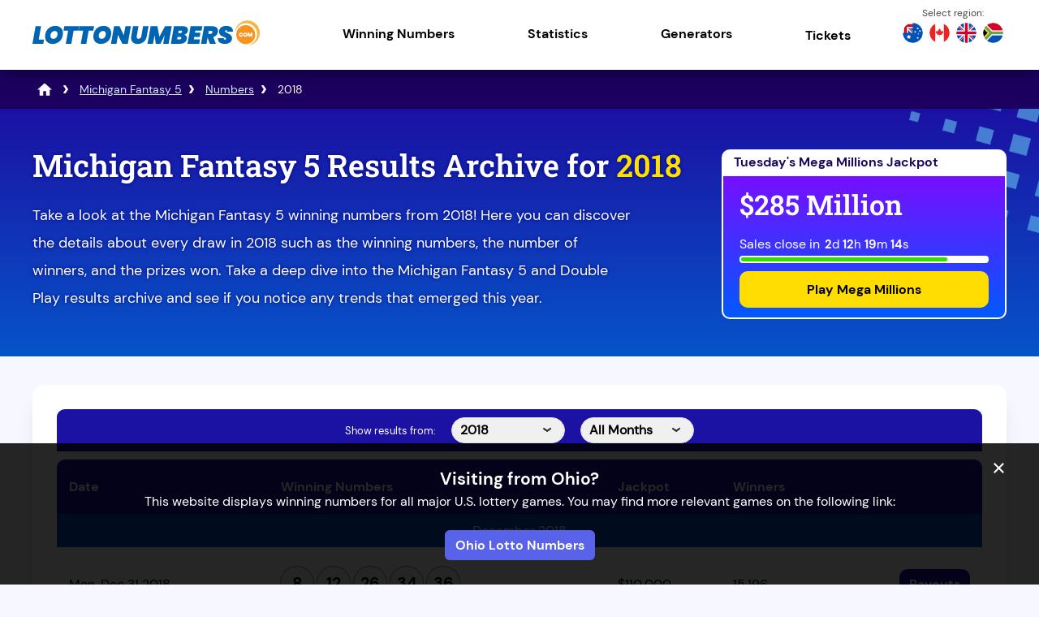

--- FILE ---
content_type: text/html; charset=utf-8
request_url: https://www.lottonumbers.com/michigan-fantasy-5/numbers/2018
body_size: 74602
content:
<!DOCTYPE html>
<html lang="en">
<head>

	<meta charset="utf-8">
	<title>Fantasy 5 Numbers from 2018 | Draw Results Archive</title>
	<meta name="description" content="Michigan Fantasy 5 numbers from 2018 can be found here. We list all winning numbers drawn in 2018 along with the payouts and the jackpot value for each draw.">
	<meta name="keywords" content="fantasy 5 archive 2018">
	<meta name="author" content="LottoNumbers.com">
	<meta property="og:site_name" content="LottoNumbers.com">
	<meta name="HandheldFriendly" content="True">
	<meta name="format-detection" content="telephone=no">
	<meta name="viewport" content="width=device-width, initial-scale=1.0, maximum-scale=5">	
		
	<link rel="icon" href="/favicon.ico" type="image/x-icon" sizes="any">
	<link rel="apple-touch-icon" href="/apple-touch-icon.png">
	<meta name="msapplication-TileColor" content="#1b11a3">
	<meta name="theme-color" content="#1b11a3">
	<link rel="preload" href="/fonts/dm-sans-regular.woff2" as="font" crossorigin="anonymous">
	<link rel="preload" href="/fonts/dm-sans-700.woff2" as="font" crossorigin="anonymous">
	<link rel="preload" href="/fonts/roboto-slab.woff2" as="font" crossorigin="anonymous">
	
	<style>
		@font-face {
			font-family: font-regular; font-style: normal; font-display: swap;
			src: url(/fonts/dm-sans-regular.woff2) format("woff2"), url(/fonts/dm-sans-regular.woff) format("woff"), url(/fonts/dm-sans-regular.ttf) format("truetype");
		}
		@font-face {
			font-family: font-bold; font-style: normal; font-display: swap;
			src: url(/fonts/dm-sans-700.woff2) format("woff2"), url(/fonts/dm-sans-700.woff) format("woff"), url(/fonts/dm-sans-700.ttf) format("truetype");
		}
		@font-face {
			font-family: roboto-title; font-style: normal; font-display: swap;
			src: url(/fonts/roboto-slab.woff2) format("woff2"), url(/fonts/roboto-slab.woff) format("woff"), url(/fonts/roboto-slab.ttf) format("truetype");
		}
	</style>
	
	<link href="/includes/style?v=wxzB27W4sFPqtynS0JlsJfUDMlhAEcxScRbpVS1vEVs1" rel="stylesheet"/>

	
	<script>
		function addLoadEvent(e){var t=window.onload;if(typeof window.onload!="function"){window.onload=e}else{window.onload=function(){if(t){t()}e()}}}
		function addScrollEvent(e){var t=window.onscroll;if(typeof window.onscroll!="function"){window.onscroll=e}else{window.onscroll=function(){if(t){t()}e()}}}
	</script>
	
	

	<script async src="https://www.googletagmanager.com/gtag/js?id=G-BLCX3L5H9B"></script>
	<script>
	  window.dataLayer = window.dataLayer || [];
	  function gtag(){dataLayer.push(arguments);}
	  gtag('js', new Date());
	  gtag('config', 'G-BLCX3L5H9B');
	</script>
	
	<script>addLoadEvent(function(){ setTimeout(function(){ document.getElementById("autoAds").src="https://pagead2.googlesyndication.com/pagead/js/adsbygoogle.js"; }, 5000); });</script>
	<script id="autoAds" data-ad-client="ca-pub-1256563260643852"></script>
	
	<!-- Start Facebook Pixel -->
    <script>
    !function(f,b,e,v,n,t,s)
    {if(f.fbq)return;n=f.fbq=function(){n.callMethod?
    n.callMethod.apply(n,arguments):n.queue.push(arguments)};
    if(!f._fbq)f._fbq=n;n.push=n;n.loaded=!0;n.version='2.0';
    n.queue=[];t=b.createElement(e);t.async=!0;
    t.src=v;s=b.getElementsByTagName(e)[0];
    s.parentNode.insertBefore(t,s)}(window,document,'script',
    'https://connect.facebook.net/en_US/fbevents.js');
    fbq('init', '935414324567659'); 
    fbq('track', 'PageView');
    </script>
    <noscript>
    <img height="1" width="1" 
    src="https://www.facebook.com/tr?id=935414324567659&ev=PageView
    &noscript=1"/>
    </noscript>
    <!-- End Facebook Pixel -->
	
</head>

<body>

<div id="wrapper">

	

	<header class="default">

		<div class="inner fx">
			
			<div class="logo">
				<a href="/" title="LottoNumbers.com" id="logo"><img src="/images/layout/logo.svg" width="280" height="39" alt="LottoNumbers.com Logo"></a>
			</div>
			<div class="navButton" onclick="navToggle();"><span></span></div>
			<div class="toggle">
				<div class="navTitle">Main Menu</div>
				<nav>
					<ul class="fx al-cn">
						<li class="sub"><span title="National Lottery Games" class="linkStyle">Winning Numbers</span><span class="expand"></span>
							<div class="subNav">
								<span class="menuHeading">National Game Results</span>
								<div class="column">
										<a href="/powerball/numbers" class="state-link usa" title="Powerball results">
											<div class="state-game">
												<p><strong>Powerball</strong><br />USA</p>
											</div>
										</a>
										<a href="/mega-millions/numbers" class="state-link usa" title="Mega Millions results">
											<div class="state-game">
												<p><strong>Mega Millions</strong><br />USA</p>
											</div>
										</a>
										<a href="/lotto-america/numbers" class="state-link usa" title="Lotto America results">
											<div class="state-game">
												<p><strong>Lotto America</strong><br />USA</p>
											</div>
										</a>
										<a href="/lucky-for-life/numbers" class="state-link usa" title="Lucky For Life results">
											<div class="state-game">
												<p><strong>Lucky For Life</strong><br />USA</p>
											</div>
										</a>
										<a href="/cash-4-life/numbers" class="state-link usa" title="Cash 4 Life results">
											<div class="state-game">
												<p><strong>Cash 4 Life</strong><br />USA</p>
											</div>
										</a>
										<a href="/millionaire-for-life/numbers" class="state-link usa" title="Millionaire for Life results">
											<div class="state-game">
												<p><strong>Millionaire For Life</strong><br />USA</p>
											</div>
										</a>
								</div>
								<span class="menuHeading">State Game Results</span>
								<div class="column">
									<a href="/california-superlotto/numbers" class="state-link" title="California SuperLotto Plus results">
										<div class="state-game">
											<p><strong>California</strong><br />SuperLotto Plus</p>
										</div>
									</a>
									<a href="/florida-lotto/numbers" class="state-link" title="Florida Lotto results">
										<div class="state-game">
											<p><strong>Florida</strong><br />Lotto</p>
										</div>
									</a>
									<a href="/illinois-lotto/numbers" class="state-link" title="Illinois Lotto results">
										<div class="state-game">
											<p><strong>Illinois</strong><br />Lotto</p>
										</div>
									</a>
									<a href="/georgia-fantasy-5/numbers" class="state-link" title="Georgia Fantasy 5 results">
										<div class="state-game">
											<p><strong>Georgia</strong><br />Fantasy 5</p>
										</div>
									</a>
									<a href="/new-jersey-pick-6/numbers" class="state-link" title="New Jersey Pick 6 results">
										<div class="state-game">
											<p><strong>New Jersey</strong><br />Pick 6</p>
										</div>
									</a>
									<a href="/new-york-lotto/numbers" class="state-link" title="New York Lotto results">
										<div class="state-game">
											<p><strong>New York</strong><br />Lotto</p>
										</div>
									</a>
									<a href="/ohio-classic-lotto/numbers" class="state-link" title="Ohio Classic Lotto results">
										<div class="state-game">
											<p><strong>Ohio</strong><br />Classic Lotto</p>
										</div>
									</a>
									<a href="/oregon-megabucks/numbers" class="state-link" title="Oregon Megabucks results">
										<div class="state-game">
											<p><strong>Oregon</strong><br />Megabucks</p>
										</div>
									</a>
									<a href="/indiana-hoosier-lotto/numbers" class="state-link" title="Indiana Hoosier Lotto results">
										<div class="state-game">
											<p><strong>Indiana</strong><br />Hoosier Lotto</p>
										</div>
									</a>
									<a href="/michigan-lotto-47/numbers" class="state-link" title="Michigan Lotto 47 results">
										<div class="state-game">
											<p><strong>Michigan</strong><br />Lotto 47</p>
										</div>
									</a>
									<a href="/michigan-fantasy-5/numbers" class="state-link" title="Michigan Fantasy 5 results">
										<div class="state-game">
											<p><strong>Michigan</strong><br />Fantasy 5</p>
										</div>
									</a>
									<a href="/minnesota-gopher-5/numbers" class="state-link" title="Minnesota Gopher 5 results">
										<div class="state-game">
											<p><strong>Minnesota</strong><br />Gopher 5</p>
										</div>
									</a>
									<a href="/minnesota-north-5/numbers" class="state-link" title="Minnesota North 5 results">
										<div class="state-game">
											<p><strong>Minnesota</strong><br />North 5</p>
										</div>
									</a>
									<a href="/lotto-texas/numbers" class="state-link" title="Lotto Texas results">
										<div class="state-game">
											<p><strong>Texas</strong><br />Lotto Texas</p>
										</div>
									</a>
									<a href="/texas-cash-5/numbers" class="state-link" title="Texas Cash 5 results">
										<div class="state-game">
											<p><strong>Texas</strong><br />Cash 5</p>
										</div>
									</a>
									<a href="/texas-two-step/numbers" class="state-link" title="Texas Two Step results">
										<div class="state-game">
											<p><strong>Texas</strong><br />Two Step</p>
										</div>
									</a>
									<a href="/virginia-bank-a-million/numbers" class="state-link" title="Virginia Bank A Million results">
										<div class="state-game">
											<p><strong>Virginia</strong><br />Bank A Million</p>
										</div>
									</a>
									<a href="/virginia-cash-5/numbers" class="state-link" title="Virginia Cash 5 results">
										<div class="state-game">
											<p><strong>Virginia</strong><br />Cash 5</p>
										</div>
									</a>
									<a href="/virginia-pick-3/numbers" class="state-link" title="Virginia Pick 3 results">
										<div class="state-game">
											<p><strong>Virginia</strong><br />Pick 3</p>
										</div>
									</a>
									<a href="/virginia-pick-4/numbers" class="state-link" title="Virginia Pick 4 results">
										<div class="state-game">
											<p><strong>Virginia</strong><br />Pick 4</p>
										</div>
									</a>
									<a href="/virginia-cash-5/numbers" class="state-link" title="Virginia Cash 5 results">
										<div class="state-game">
											<p><strong>Virginia</strong><br />Pick 5</p>
										</div>
									</a>
									<a href="/virginia-cash-pop/numbers" class="state-link" title="Virginia Cash Pop results">
										<div class="state-game">
											<p><strong>Virginia</strong><br />Cash Pop</p>
										</div>
									</a>
								</div>
							</div>
						</li>
						<li class="sub"><span title="Statistics" class="linkStyle">Statistics</span><span class="expand"></span>
							<div class="subNav">
								<span class="menuHeading">National Game Statistics</span>
								<div class="column">
										<a href="/powerball/statistics" class="state-link usa" title="Powerball Statistics">
											<div class="state-game">
												<p><strong>Powerball</strong><br />USA</p>
											</div>
										</a>
										<a href="/mega-millions/statistics" class="state-link usa" title="Mega Millions Statistics">
											<div class="state-game">
												<p><strong>Mega Millions</strong><br />USA</p>
											</div>
										</a>
										<a href="/lotto-america/statistics" class="state-link usa" title="Lotto America Statistics">
											<div class="state-game">
												<p><strong>Lotto America</strong><br />USA</p>
											</div>
										</a>
										<a href="/lucky-for-life/statistics" class="state-link usa" title="Lucky For Life Statistics">
											<div class="state-game">
												<p><strong>Lucky For Life</strong><br />USA</p>
											</div>
										</a>
										<a href="/cash-4-life/statistics" class="state-link usa" title="Cash 4 Life Statistics">
											<div class="state-game">
												<p><strong>Cash 4 Life</strong><br />USA</p>
											</div>
										</a>
										<a href="/millionaire-for-life/statistics" class="state-link usa" title="Millionaire for Life Statistics">
											<div class="state-game">
												<p><strong>Millionaire For Life</strong><br />USA</p>
											</div>
										</a>
								</div>
								<span class="menuHeading">State Game Statistics</span>
								<div class="column">
									<a href="/california-superlotto/statistics" class="state-link" title="California SuperLotto Plus Statistics">
										<div class="state-game">
											<p><strong>California</strong><br />SuperLotto Plus</p>
										</div>
									</a>
									<a href="/florida-lotto/statistics" class="state-link" title="Florida Lotto Statistics">
										<div class="state-game">
											<p><strong>Florida</strong><br />Lotto</p>
										</div>
									</a>
									<a href="/illinois-lotto/statistics" class="state-link" title="Illinois Lotto Statistics">
										<div class="state-game">
											<p><strong>Illinois</strong><br />Lotto</p>
										</div>
									</a>
									<a href="/georgia-fantasy-5/statistics" class="state-link" title="Georgia Fantasy 5 Statistics">
										<div class="state-game">
											<p><strong>Georgia</strong><br />Fantasy 5</p>
										</div>
									</a>
									<a href="/new-jersey-pick-6/statistics" class="state-link" title="New Jersey Pick 6 Statistics">
										<div class="state-game">
											<p><strong>New Jersey</strong><br />Pick 6</p>
										</div>
									</a>
									<a href="/new-york-lotto/statistics" class="state-link" title="New York Lotto Statistics">
										<div class="state-game">
											<p><strong>New York</strong><br />Lotto</p>
										</div>
									</a>
									<a href="/ohio-classic-lotto/statistics" class="state-link" title="Ohio Classic Lotto Statistics">
										<div class="state-game">
											<p><strong>Ohio</strong><br />Classic Lotto</p>
										</div>
									</a>
									<a href="/oregon-megabucks/statistics" class="state-link" title="Oregon Megabucks Statistics">
										<div class="state-game">
											<p><strong>Oregon</strong><br />Megabucks</p>
										</div>
									</a>
									<a href="/indiana-hoosier-lotto/statistics" class="state-link" title="Indiana Hoosier Lotto Statistics">
										<div class="state-game">
											<p><strong>Indiana</strong><br />Hoosier Lotto</p>
										</div>
									</a>
									<a href="/michigan-lotto-47/statistics" class="state-link" title="Michigan Lotto 47 Statistics">
										<div class="state-game">
											<p><strong>Michigan</strong><br />Lotto 47</p>
										</div>
									</a>
									<a href="/michigan-fantasy-5/statistics" class="state-link" title="Michigan Fantasy 5 Statistics">
										<div class="state-game">
											<p><strong>Michigan</strong><br />Fantasy 5</p>
										</div>
									</a>
									<a href="/minnesota-gopher-5/statistics" class="state-link" title="Minnesota Gopher 5 Statistics">
										<div class="state-game">
											<p><strong>Minnesota</strong><br />Gopher 5</p>
										</div>
									</a>
									<a href="/minnesota-north-5/statistics" class="state-link" title="Minnesota North 5 Statistics">
										<div class="state-game">
											<p><strong>Minnesota</strong><br />North 5</p>
										</div>
									</a>
									<a href="/lotto-texas/statistics" class="state-link" title="Lotto Texas Statistics">
										<div class="state-game">
											<p><strong>Texas</strong><br />Lotto Texas</p>
										</div>
									</a>
									<a href="/texas-cash-5/statistics" class="state-link" title="Texas Cash 5 Statistics">
										<div class="state-game">
											<p><strong>Texas</strong><br />Cash 5</p>
										</div>
									</a>
									<a href="/texas-two-step/statistics" class="state-link" title="Texas Two Step Statistics">
										<div class="state-game">
											<p><strong>Texas</strong><br />Two Step</p>
										</div>
									</a>
									<a href="/virginia-bank-a-million/statistics" class="state-link" title="Virginia Bank A Million Statistics">
										<div class="state-game">
											<p><strong>Virginia</strong><br />Bank A Million</p>
										</div>
									</a>
									<a href="/virginia-cash-5/statistics" class="state-link" title="Virginia Cash 5 Statistics">
										<div class="state-game">
											<p><strong>Virginia</strong><br />Cash 5</p>
										</div>
									</a>
									<a href="/virginia-pick-3/statistics" class="state-link" title="Virginia Pick 3 Statistics">
										<div class="state-game">
											<p><strong>Virginia</strong><br />Pick 3</p>
										</div>
									</a>
									<a href="/virginia-pick-4/statistics" class="state-link" title="Virginia Pick 4 Statistics">
										<div class="state-game">
											<p><strong>Virginia</strong><br />Pick 4</p>
										</div>
									</a>
									<a href="/virginia-cash-5/statistics" class="state-link" title="Virginia Cash 5 Statistics">
										<div class="state-game">
											<p><strong>Virginia</strong><br />Cash 5</p>
										</div>
									</a>
									<a href="/virginia-cash-pop/statistics" class="state-link" title="Virginia Cash Pop Statistics">
										<div class="state-game">
											<p><strong>Virginia</strong><br />Cash Pop</p>
										</div>
									</a>
								</div>
							</div>
						</li>
						<li class="sub"><span title="Generators" class="linkStyle">Generators</span><span class="expand"></span>
							<div class="subNav">
								<span class="menuHeading">National Game Number Generators</span>
								<div class="column">
										<a href="/powerball/number-generator" class="state-link usa" title="Powerball Generator">
											<div class="state-game">
												<p><strong>Powerball</strong><br />USA</p>
											</div>
										</a>
										<a href="/mega-millions/number-generator" class="state-link usa" title="Mega Millions Generator">
											<div class="state-game">
												<p><strong>Mega Millions</strong><br />USA</p>
											</div>
										</a>
										<a href="/lotto-america/number-generator" class="state-link usa" title="Lotto America Generator">
											<div class="state-game">
												<p><strong>Lotto America</strong><br />USA</p>
											</div>
										</a>
										<a href="/lucky-for-life/number-generator" class="state-link usa" title="Lucky For Life Generator">
											<div class="state-game">
												<p><strong>Lucky For Life</strong><br />USA</p>
											</div>
										</a>
										<a href="/cash-4-life/number-generator" class="state-link usa" title="Cash 4 Life Generator">
											<div class="state-game">
												<p><strong>Cash 4 Life</strong><br />USA</p>
											</div>
										</a>
										<a href="/millionaire-for-life/number-generator" class="state-link usa" title="Millionaire for Life Generator">
											<div class="state-game">
												<p><strong>Millionaire For Life</strong><br />USA</p>
											</div>
										</a>
								</div>
								<span class="menuHeading">State Game Number Generators</span>
								<div class="column">
									<a href="/california-superlotto/number-generator" class="state-link" title="California SuperLotto Plus Generator">
										<div class="state-game">
											<p><strong>California</strong><br />SuperLotto Plus</p>
										</div>
									</a>
									<a href="/florida-lotto/number-generator" class="state-link" title="Florida Lotto Generator">
										<div class="state-game">
											<p><strong>Florida</strong><br />Lotto</p>
										</div>
									</a>
									<a href="/illinois-lotto/number-generator" class="state-link" title="Illinois Lotto Generator">
										<div class="state-game">
											<p><strong>Illinois</strong><br />Lotto</p>
										</div>
									</a>
									<a href="/georgia-fantasy-5/number-generator" class="state-link" title="Georgia Fantasy 5 Generator">
										<div class="state-game">
											<p><strong>Georgia</strong><br />Fantasy 5</p>
										</div>
									</a>
									<a href="/new-jersey-pick-6/number-generator" class="state-link" title="New Jersey Pick 6 Generator">
										<div class="state-game">
											<p><strong>New Jersey</strong><br />Pick 6</p>
										</div>
									</a>
									<a href="/new-york-lotto/number-generator" class="state-link" title="New York Lotto Generator">
										<div class="state-game">
											<p><strong>New York</strong><br />Lotto</p>
										</div>
									</a>
									<a href="/ohio-classic-lotto/number-generator" class="state-link" title="Ohio Classic Lotto Generator">
										<div class="state-game">
											<p><strong>Ohio</strong><br />Classic Lotto</p>
										</div>
									</a>
									<a href="/oregon-megabucks/number-generator" class="state-link" title="Oregon Megabucks Generator">
										<div class="state-game">
											<p><strong>Oregon</strong><br />Megabucks</p>
										</div>
									</a>
									<a href="/indiana-hoosier-lotto/number-generator" class="state-link" title="Indiana Hoosier Lotto Generator">
										<div class="state-game">
											<p><strong>Indiana</strong><br />Hoosier Lotto</p>
										</div>
									</a>
									<a href="/michigan-lotto-47/number-generator" class="state-link" title="Michigan Lotto 47 Generator">
										<div class="state-game">
											<p><strong>Michigan</strong><br />Lotto 47</p>
										</div>
									</a>
									<a href="/michigan-fantasy-5/number-generator" class="state-link" title="Michigan Fantasy 5 Generator">
										<div class="state-game">
											<p><strong>Michigan</strong><br />Fantasy 5</p>
										</div>
									</a>
									<a href="/minnesota-gopher-5/number-generator" class="state-link" title="Minnesota Gopher 5 Generator">
										<div class="state-game">
											<p><strong>Minnesota</strong><br />Gopher 5</p>
										</div>
									</a>
									<a href="/minnesota-north-5/number-generator" class="state-link" title="Minnesota North 5 Generator">
										<div class="state-game">
											<p><strong>Minnesota</strong><br />North 5</p>
										</div>
									</a>
									<a href="/lotto-texas/number-generator" class="state-link" title="Lotto Texas Generator">
										<div class="state-game">
											<p><strong>Texas</strong><br />Lotto Texas</p>
										</div>
									</a>
									<a href="/texas-cash-5/number-generator" class="state-link" title="Texas Cash 5 Generator">
										<div class="state-game">
											<p><strong>Texas</strong><br />Cash 5</p>
										</div>
									</a>
									<a href="/texas-two-step/number-generator" class="state-link" title="Texas Two Step Generator">
										<div class="state-game">
											<p><strong>Texas</strong><br />Two Step</p>
										</div>
									</a>
									<a href="/virginia-bank-a-million/number-generator" class="state-link" title="Virginia Bank A Million Generator">
										<div class="state-game">
											<p><strong>Virginia</strong><br />Bank A Million</p>
										</div>
									</a>
									<a href="/virginia-cash-5/number-generator" class="state-link" title="Virginia Cash 5 Generator">
										<div class="state-game">
											<p><strong>Virginia</strong><br />Cash 5</p>
										</div>
									</a>
									<a href="/virginia-pick-3/number-generator" class="state-link" title="Virginia Pick 3 Generator">
										<div class="state-game">
											<p><strong>Virginia</strong><br />Pick 3</p>
										</div>
									</a>
									<a href="/virginia-pick-4/number-generator" class="state-link" title="Virginia Pick 4 Generator">
										<div class="state-game">
											<p><strong>Virginia</strong><br />Pick 4</p>
										</div>
									</a>
									<a href="/virginia-cash-5/number-generator" class="state-link" title="Virginia Cash 5 Generator">
										<div class="state-game">
											<p><strong>Virginia</strong><br />Pick 5</p>
										</div>
									</a>
									<a href="/virginia-cash-pop/number-generator" class="state-link" title="Virginia Cash Pop Generator">
										<div class="state-game">
											<p><strong>Virginia</strong><br />Cash Pop</p>
										</div>
									</a>
								</div>
							</div>
						</li>
						<li><a href="/tickets" title="Buy Lottery Tickets Online">Tickets</a></li>
					</ul>
					<div class="nav-flags">
						<a href="https://au.lottonumbers.com/" title="Australia Lotto Numbers" class="au-flag"><img src="/images/layout/nav/australia-flag.png" alt="AU"></a>
						<a href="https://ca.lottonumbers.com/" title="Canada Lotto Numbers" class="ca-flag"><img src="/images/layout/nav/canada-flag.png" alt="CA"></a>
						<a href="https://uk.lottonumbers.com/" title="UK Lotto Numbers" class="uk-flag"><img src="/images/layout/nav/uk-flag.png" alt="UK"></a>
						<a href="https://za.lottonumbers.com/" title="South Africa Lotto Numbers" class="za-flag"><img src="/images/layout/nav/south-africa-flag.png" alt="ZA"></a>
					</div>
				</nav>
			</div>
		</div>
	</header>
	
	<div id="main-content">

<div class="breadcrumb">
	<ol id="breadcrumb" itemscope itemtype="http://schema.org/BreadcrumbList">
		<li itemprop="itemListElement" itemscope itemtype="http://schema.org/ListItem"><a href="/" title="LottoNumbers.com" itemprop="item"><span itemprop="name">LottoNumbers</span></a><meta itemprop="position" content="1"></li>
		<li itemprop="itemListElement" itemscope itemtype="http://schema.org/ListItem"><a href="/michigan-fantasy-5" title="Michigan Fantasy 5" itemprop="item"><span itemprop="name">Michigan Fantasy 5</span></a><meta itemprop="position" content="2"></li>
		<li itemprop="itemListElement" itemscope itemtype="http://schema.org/ListItem"><a href="/michigan-fantasy-5/numbers" title="Michigan Fantasy 5 Numbers" itemprop="item"><span itemprop="name">Numbers</span></a><meta itemprop="position" content="3"></li>
		<li>2018</li>
	</ol>
</div>

<div class="full-width blue-bg">
	<div class="container">
		<div class="fx fx-mob mob-wrap">
			<div class="w70 mRight">
				<h1>Michigan Fantasy 5 Results Archive for <span>2018</span></h1>
				<p>Take a look at the Michigan Fantasy 5 winning numbers from 2018! Here you can discover the details about every draw in 2018 such as the winning numbers, the number of winners, and the prizes won. Take a deep dive into the Michigan Fantasy 5 and Double Play results archive and see if you notice any trends that emerged this year.</p>
			</div>
			
				<div class="w30">
					

	<div class="cta-box blue">
		<div class="jp-date">
			Tuesday's Mega Millions Jackpot
		</div>
		<div class="cta-inner">
			<div class="jp-amount">$285 Million</div>
			<div class="jp-timer">
				<span class="timerText">Sales close in</span>
				<div class="timerBox">
					<ul id="647" class="timer fx">
						<li><span>0</span>d</li>
						<li><span>0</span>h</li>
						<li><span>0</span>m</li>
						<li><span>0</span>s</li>
					</ul>
				</div>
				<script>addLoadEvent(function () { drawTimer("647", "2026-01-28T04:00:00", "")});</script>
				<div class="loading-bar">
					<div id="647-loading-bar" class="loading-bar-inner"></div>
					<script>addLoadEvent(function(){countdownBar("647-loading-bar", "2026-01-28T04:00:00", 27, 647) });</script>
				</div>
			</div>
			<div>
				<a href="/en/play/mega-millions" title="Play Mega Millions online" rel="nofollow noopener" target="_blank" class="link-btn">Play Mega Millions</a>
			</div>
		</div>
	</div>
	

				</div>
			
		</div>
	</div>
</div>

<div id="content">
	<div class="fx fx-mob res-block">
		<div class="gen-box w100 btmPad">
			<div class="past">
				<span style="font-size: 0.8em; color:#fff;">Show results from:</span>
				<div class="dropdown">
					<span>2018</span>
					<ul>
						<li><a href="/michigan-fantasy-5/past-numbers" title="Last 6 months Michigan Fantasy 5 Results">Last 6 months</a></li>
						
							<li><a href="/michigan-fantasy-5/numbers/2026" title="Michigan Fantasy 5 Archive for 2026">2026</a></li>
						
							<li><a href="/michigan-fantasy-5/numbers/2025" title="Michigan Fantasy 5 Archive for 2025">2025</a></li>
						
							<li><a href="/michigan-fantasy-5/numbers/2024" title="Michigan Fantasy 5 Archive for 2024">2024</a></li>
						
							<li><a href="/michigan-fantasy-5/numbers/2023" title="Michigan Fantasy 5 Archive for 2023">2023</a></li>
						
							<li><a href="/michigan-fantasy-5/numbers/2022" title="Michigan Fantasy 5 Archive for 2022">2022</a></li>
						
							<li><a href="/michigan-fantasy-5/numbers/2021" title="Michigan Fantasy 5 Archive for 2021">2021</a></li>
						
							<li><a href="/michigan-fantasy-5/numbers/2020" title="Michigan Fantasy 5 Archive for 2020">2020</a></li>
						
							<li><a href="/michigan-fantasy-5/numbers/2019" title="Michigan Fantasy 5 Archive for 2019">2019</a></li>
						
							<li><a href="/michigan-fantasy-5/numbers/2018" title="Michigan Fantasy 5 Archive for 2018">2018</a></li>
						
							<li><a href="/michigan-fantasy-5/numbers/2017" title="Michigan Fantasy 5 Archive for 2017">2017</a></li>
						
							<li><a href="/michigan-fantasy-5/numbers/2016" title="Michigan Fantasy 5 Archive for 2016">2016</a></li>
						
							<li><a href="/michigan-fantasy-5/numbers/2015" title="Michigan Fantasy 5 Archive for 2015">2015</a></li>
						
							<li><a href="/michigan-fantasy-5/numbers/2014" title="Michigan Fantasy 5 Archive for 2014">2014</a></li>
						
							<li><a href="/michigan-fantasy-5/numbers/2013" title="Michigan Fantasy 5 Archive for 2013">2013</a></li>
						
							<li><a href="/michigan-fantasy-5/numbers/2012" title="Michigan Fantasy 5 Archive for 2012">2012</a></li>
						
							<li><a href="/michigan-fantasy-5/numbers/2011" title="Michigan Fantasy 5 Archive for 2011">2011</a></li>
						
							<li><a href="/michigan-fantasy-5/numbers/2010" title="Michigan Fantasy 5 Archive for 2010">2010</a></li>
						
					</ul>
				</div>
				<div class="dropdown months">
					<span>All Months</span>
					<ul>
						
							<li><a href="#december">December</a></li>
						
							<li><a href="#november">November</a></li>
						
							<li><a href="#october">October</a></li>
						
							<li><a href="#september">September</a></li>
						
							<li><a href="#august">August</a></li>
						
							<li><a href="#july">July</a></li>
						
							<li><a href="#june">June</a></li>
						
							<li><a href="#may">May</a></li>
						
							<li><a href="#april">April</a></li>
						
							<li><a href="#march">March</a></li>
						
							<li><a href="#february">February</a></li>
						
							<li><a href="#january">January</a></li>
						
					</ul>
				</div>
			</div>
			<table class="mobFormat past-results">
				<thead>
					<tr>
						<th>Date</th>
						<th>Winning Numbers</th>
						<th>Jackpot</th>
						<th>Winners</th>
						<th>&nbsp;</th>
					</tr>
				</thead>
				<tbody>
					
						<tr>
							<td id="december" colspan="6" class="monthRow noBefore">December 2018</td>
						</tr>
						
							<tr>
								<td class="noBefore colour date-row">Mon, Dec 31 2018</td>
								<td class="noBefore balls-row">
									<ul class="balls">
										
											<li class="ball ball">8</li>
										
											<li class="ball ball">12</li>
										
											<li class="ball ball">26</li>
										
											<li class="ball ball">34</li>
										
											<li class="ball ball">36</li>
										
									</ul>
								</td>
								<td data-title="Jackpot" class="jp-row">
									
										$110,000
									
								</td>
								<td data-title="Winners" class="tw-row">
									15,196
									
								</td>
								<td class="noBefore link-row"><a href="/michigan-fantasy-5/numbers/12-31-2018" class="details-btn" title="View Michigan Fantasy 5 prizes for Monday, December 31, 2018">Payouts</a></td>
							</tr>
						
							<tr>
								<td class="noBefore colour date-row">Sun, Dec 30 2018</td>
								<td class="noBefore balls-row">
									<ul class="balls">
										
											<li class="ball ball">2</li>
										
											<li class="ball ball">5</li>
										
											<li class="ball ball">12</li>
										
											<li class="ball ball">26</li>
										
											<li class="ball ball">28</li>
										
									</ul>
								</td>
								<td data-title="Jackpot" class="jp-row">
									
										$105,000
									
								</td>
								<td data-title="Winners" class="tw-row">
									14,641
									
								</td>
								<td class="noBefore link-row"><a href="/michigan-fantasy-5/numbers/12-30-2018" class="details-btn" title="View Michigan Fantasy 5 prizes for Sunday, December 30, 2018">Payouts</a></td>
							</tr>
						
							<tr>
								<td class="noBefore colour date-row">Sat, Dec 29 2018</td>
								<td class="noBefore balls-row">
									<ul class="balls">
										
											<li class="ball ball">22</li>
										
											<li class="ball ball">24</li>
										
											<li class="ball ball">27</li>
										
											<li class="ball ball">31</li>
										
											<li class="ball ball">36</li>
										
									</ul>
								</td>
								<td data-title="Jackpot" class="jp-row">
									
										$100,000
									
								</td>
								<td data-title="Winners" class="tw-row">
									12,872
									
								</td>
								<td class="noBefore link-row"><a href="/michigan-fantasy-5/numbers/12-29-2018" class="details-btn" title="View Michigan Fantasy 5 prizes for Saturday, December 29, 2018">Payouts</a></td>
							</tr>
						
							<tr class="winnerRow">
								<td class="noBefore colour date-row">Fri, Dec 28 2018</td>
								<td class="noBefore balls-row">
									<ul class="balls">
										
											<li class="ball ball">2</li>
										
											<li class="ball ball">4</li>
										
											<li class="ball ball">6</li>
										
											<li class="ball ball">17</li>
										
											<li class="ball ball">20</li>
										
									</ul>
								</td>
								<td data-title="Jackpot" class="jp-row">
									
											<span class="jpWinner"><strong>1 Winner</strong></span><br />
										
										$110,000
									
								</td>
								<td data-title="Winners" class="tw-row">
									18,104
									
								</td>
								<td class="noBefore link-row"><a href="/michigan-fantasy-5/numbers/12-28-2018" class="details-btn" title="View Michigan Fantasy 5 prizes for Friday, December 28, 2018">Payouts</a></td>
							</tr>
						
							<tr>
								<td class="noBefore colour date-row">Thu, Dec 27 2018</td>
								<td class="noBefore balls-row">
									<ul class="balls">
										
											<li class="ball ball">11</li>
										
											<li class="ball ball">15</li>
										
											<li class="ball ball">23</li>
										
											<li class="ball ball">24</li>
										
											<li class="ball ball">33</li>
										
									</ul>
								</td>
								<td data-title="Jackpot" class="jp-row">
									
										$105,000
									
								</td>
								<td data-title="Winners" class="tw-row">
									14,156
									
								</td>
								<td class="noBefore link-row"><a href="/michigan-fantasy-5/numbers/12-27-2018" class="details-btn" title="View Michigan Fantasy 5 prizes for Thursday, December 27, 2018">Payouts</a></td>
							</tr>
						
							<tr>
								<td class="noBefore colour date-row">Wed, Dec 26 2018</td>
								<td class="noBefore balls-row">
									<ul class="balls">
										
											<li class="ball ball">6</li>
										
											<li class="ball ball">8</li>
										
											<li class="ball ball">12</li>
										
											<li class="ball ball">14</li>
										
											<li class="ball ball">37</li>
										
									</ul>
								</td>
								<td data-title="Jackpot" class="jp-row">
									
										$100,000
									
								</td>
								<td data-title="Winners" class="tw-row">
									14,414
									
								</td>
								<td class="noBefore link-row"><a href="/michigan-fantasy-5/numbers/12-26-2018" class="details-btn" title="View Michigan Fantasy 5 prizes for Wednesday, December 26, 2018">Payouts</a></td>
							</tr>
						
							<tr class="winnerRow">
								<td class="noBefore colour date-row">Tue, Dec 25 2018</td>
								<td class="noBefore balls-row">
									<ul class="balls">
										
											<li class="ball ball">2</li>
										
											<li class="ball ball">19</li>
										
											<li class="ball ball">30</li>
										
											<li class="ball ball">38</li>
										
											<li class="ball ball">39</li>
										
									</ul>
								</td>
								<td data-title="Jackpot" class="jp-row">
									
											<span class="jpWinner"><strong>1 Winner</strong></span><br />
										
										$259,000
									
								</td>
								<td data-title="Winners" class="tw-row">
									15,936
									
								</td>
								<td class="noBefore link-row"><a href="/michigan-fantasy-5/numbers/12-25-2018" class="details-btn" title="View Michigan Fantasy 5 prizes for Tuesday, December 25, 2018">Payouts</a></td>
							</tr>
						
							<tr>
								<td class="noBefore colour date-row">Mon, Dec 24 2018</td>
								<td class="noBefore balls-row">
									<ul class="balls">
										
											<li class="ball ball">2</li>
										
											<li class="ball ball">12</li>
										
											<li class="ball ball">13</li>
										
											<li class="ball ball">20</li>
										
											<li class="ball ball">34</li>
										
									</ul>
								</td>
								<td data-title="Jackpot" class="jp-row">
									
										$200,000
									
								</td>
								<td data-title="Winners" class="tw-row">
									22,350
									
								</td>
								<td class="noBefore link-row"><a href="/michigan-fantasy-5/numbers/12-24-2018" class="details-btn" title="View Michigan Fantasy 5 prizes for Monday, December 24, 2018">Payouts</a></td>
							</tr>
						
							<tr>
								<td class="noBefore colour date-row">Sun, Dec 23 2018</td>
								<td class="noBefore balls-row">
									<ul class="balls">
										
											<li class="ball ball">1</li>
										
											<li class="ball ball">19</li>
										
											<li class="ball ball">22</li>
										
											<li class="ball ball">29</li>
										
											<li class="ball ball">37</li>
										
									</ul>
								</td>
								<td data-title="Jackpot" class="jp-row">
									
										$153,000
									
								</td>
								<td data-title="Winners" class="tw-row">
									15,916
									
								</td>
								<td class="noBefore link-row"><a href="/michigan-fantasy-5/numbers/12-23-2018" class="details-btn" title="View Michigan Fantasy 5 prizes for Sunday, December 23, 2018">Payouts</a></td>
							</tr>
						
							<tr>
								<td class="noBefore colour date-row">Sat, Dec 22 2018</td>
								<td class="noBefore balls-row">
									<ul class="balls">
										
											<li class="ball ball">15</li>
										
											<li class="ball ball">18</li>
										
											<li class="ball ball">25</li>
										
											<li class="ball ball">29</li>
										
											<li class="ball ball">33</li>
										
									</ul>
								</td>
								<td data-title="Jackpot" class="jp-row">
									
										$127,000
									
								</td>
								<td data-title="Winners" class="tw-row">
									15,473
									
								</td>
								<td class="noBefore link-row"><a href="/michigan-fantasy-5/numbers/12-22-2018" class="details-btn" title="View Michigan Fantasy 5 prizes for Saturday, December 22, 2018">Payouts</a></td>
							</tr>
						
							<tr>
								<td class="noBefore colour date-row">Fri, Dec 21 2018</td>
								<td class="noBefore balls-row">
									<ul class="balls">
										
											<li class="ball ball">5</li>
										
											<li class="ball ball">16</li>
										
											<li class="ball ball">26</li>
										
											<li class="ball ball">32</li>
										
											<li class="ball ball">35</li>
										
									</ul>
								</td>
								<td data-title="Jackpot" class="jp-row">
									
										$110,000
									
								</td>
								<td data-title="Winners" class="tw-row">
									14,550
									
								</td>
								<td class="noBefore link-row"><a href="/michigan-fantasy-5/numbers/12-21-2018" class="details-btn" title="View Michigan Fantasy 5 prizes for Friday, December 21, 2018">Payouts</a></td>
							</tr>
						
							<tr>
								<td class="noBefore colour date-row">Thu, Dec 20 2018</td>
								<td class="noBefore balls-row">
									<ul class="balls">
										
											<li class="ball ball">4</li>
										
											<li class="ball ball">22</li>
										
											<li class="ball ball">25</li>
										
											<li class="ball ball">27</li>
										
											<li class="ball ball">29</li>
										
									</ul>
								</td>
								<td data-title="Jackpot" class="jp-row">
									
										$105,000
									
								</td>
								<td data-title="Winners" class="tw-row">
									14,265
									
								</td>
								<td class="noBefore link-row"><a href="/michigan-fantasy-5/numbers/12-20-2018" class="details-btn" title="View Michigan Fantasy 5 prizes for Thursday, December 20, 2018">Payouts</a></td>
							</tr>
						
							<tr>
								<td class="noBefore colour date-row">Wed, Dec 19 2018</td>
								<td class="noBefore balls-row">
									<ul class="balls">
										
											<li class="ball ball">2</li>
										
											<li class="ball ball">16</li>
										
											<li class="ball ball">26</li>
										
											<li class="ball ball">30</li>
										
											<li class="ball ball">36</li>
										
									</ul>
								</td>
								<td data-title="Jackpot" class="jp-row">
									
										$100,000
									
								</td>
								<td data-title="Winners" class="tw-row">
									12,902
									
								</td>
								<td class="noBefore link-row"><a href="/michigan-fantasy-5/numbers/12-19-2018" class="details-btn" title="View Michigan Fantasy 5 prizes for Wednesday, December 19, 2018">Payouts</a></td>
							</tr>
						
							<tr class="winnerRow">
								<td class="noBefore colour date-row">Tue, Dec 18 2018</td>
								<td class="noBefore balls-row">
									<ul class="balls">
										
											<li class="ball ball">3</li>
										
											<li class="ball ball">5</li>
										
											<li class="ball ball">8</li>
										
											<li class="ball ball">10</li>
										
											<li class="ball ball">30</li>
										
									</ul>
								</td>
								<td data-title="Jackpot" class="jp-row">
									
											<span class="jpWinner"><strong>1 Winner</strong></span><br />
										
										$264,587
									
								</td>
								<td data-title="Winners" class="tw-row">
									29,684
									
								</td>
								<td class="noBefore link-row"><a href="/michigan-fantasy-5/numbers/12-18-2018" class="details-btn" title="View Michigan Fantasy 5 prizes for Tuesday, December 18, 2018">Payouts</a></td>
							</tr>
						
							<tr>
								<td class="noBefore colour date-row">Mon, Dec 17 2018</td>
								<td class="noBefore balls-row">
									<ul class="balls">
										
											<li class="ball ball">6</li>
										
											<li class="ball ball">7</li>
										
											<li class="ball ball">21</li>
										
											<li class="ball ball">26</li>
										
											<li class="ball ball">31</li>
										
									</ul>
								</td>
								<td data-title="Jackpot" class="jp-row">
									
										$196,000
									
								</td>
								<td data-title="Winners" class="tw-row">
									21,075
									
								</td>
								<td class="noBefore link-row"><a href="/michigan-fantasy-5/numbers/12-17-2018" class="details-btn" title="View Michigan Fantasy 5 prizes for Monday, December 17, 2018">Payouts</a></td>
							</tr>
						
							<tr>
								<td class="noBefore colour date-row">Sun, Dec 16 2018</td>
								<td class="noBefore balls-row">
									<ul class="balls">
										
											<li class="ball ball">2</li>
										
											<li class="ball ball">4</li>
										
											<li class="ball ball">24</li>
										
											<li class="ball ball">27</li>
										
											<li class="ball ball">37</li>
										
									</ul>
								</td>
								<td data-title="Jackpot" class="jp-row">
									
										$152,000
									
								</td>
								<td data-title="Winners" class="tw-row">
									15,601
									
								</td>
								<td class="noBefore link-row"><a href="/michigan-fantasy-5/numbers/12-16-2018" class="details-btn" title="View Michigan Fantasy 5 prizes for Sunday, December 16, 2018">Payouts</a></td>
							</tr>
						
							<tr>
								<td class="noBefore colour date-row">Sat, Dec 15 2018</td>
								<td class="noBefore balls-row">
									<ul class="balls">
										
											<li class="ball ball">9</li>
										
											<li class="ball ball">10</li>
										
											<li class="ball ball">17</li>
										
											<li class="ball ball">34</li>
										
											<li class="ball ball">35</li>
										
									</ul>
								</td>
								<td data-title="Jackpot" class="jp-row">
									
										$126,000
									
								</td>
								<td data-title="Winners" class="tw-row">
									15,888
									
								</td>
								<td class="noBefore link-row"><a href="/michigan-fantasy-5/numbers/12-15-2018" class="details-btn" title="View Michigan Fantasy 5 prizes for Saturday, December 15, 2018">Payouts</a></td>
							</tr>
						
							<tr>
								<td class="noBefore colour date-row">Fri, Dec 14 2018</td>
								<td class="noBefore balls-row">
									<ul class="balls">
										
											<li class="ball ball">6</li>
										
											<li class="ball ball">15</li>
										
											<li class="ball ball">17</li>
										
											<li class="ball ball">26</li>
										
											<li class="ball ball">33</li>
										
									</ul>
								</td>
								<td data-title="Jackpot" class="jp-row">
									
										$110,000
									
								</td>
								<td data-title="Winners" class="tw-row">
									15,401
									
								</td>
								<td class="noBefore link-row"><a href="/michigan-fantasy-5/numbers/12-14-2018" class="details-btn" title="View Michigan Fantasy 5 prizes for Friday, December 14, 2018">Payouts</a></td>
							</tr>
						
							<tr>
								<td class="noBefore colour date-row">Thu, Dec 13 2018</td>
								<td class="noBefore balls-row">
									<ul class="balls">
										
											<li class="ball ball">5</li>
										
											<li class="ball ball">10</li>
										
											<li class="ball ball">11</li>
										
											<li class="ball ball">37</li>
										
											<li class="ball ball">38</li>
										
									</ul>
								</td>
								<td data-title="Jackpot" class="jp-row">
									
										$105,000
									
								</td>
								<td data-title="Winners" class="tw-row">
									14,520
									
								</td>
								<td class="noBefore link-row"><a href="/michigan-fantasy-5/numbers/12-13-2018" class="details-btn" title="View Michigan Fantasy 5 prizes for Thursday, December 13, 2018">Payouts</a></td>
							</tr>
						
							<tr>
								<td class="noBefore colour date-row">Wed, Dec 12 2018</td>
								<td class="noBefore balls-row">
									<ul class="balls">
										
											<li class="ball ball">2</li>
										
											<li class="ball ball">6</li>
										
											<li class="ball ball">9</li>
										
											<li class="ball ball">12</li>
										
											<li class="ball ball">16</li>
										
									</ul>
								</td>
								<td data-title="Jackpot" class="jp-row">
									
										$100,000
									
								</td>
								<td data-title="Winners" class="tw-row">
									16,665
									
								</td>
								<td class="noBefore link-row"><a href="/michigan-fantasy-5/numbers/12-12-2018" class="details-btn" title="View Michigan Fantasy 5 prizes for Wednesday, December 12, 2018">Payouts</a></td>
							</tr>
						
							<tr class="winnerRow">
								<td class="noBefore colour date-row">Tue, Dec 11 2018</td>
								<td class="noBefore balls-row">
									<ul class="balls">
										
											<li class="ball ball">3</li>
										
											<li class="ball ball">12</li>
										
											<li class="ball ball">19</li>
										
											<li class="ball ball">28</li>
										
											<li class="ball ball">36</li>
										
									</ul>
								</td>
								<td data-title="Jackpot" class="jp-row">
									
											<span class="jpWinner"><strong>1 Winner</strong></span><br />
										
										$121,371
									
								</td>
								<td data-title="Winners" class="tw-row">
									16,189
									
								</td>
								<td class="noBefore link-row"><a href="/michigan-fantasy-5/numbers/12-11-2018" class="details-btn" title="View Michigan Fantasy 5 prizes for Tuesday, December 11, 2018">Payouts</a></td>
							</tr>
						
							<tr>
								<td class="noBefore colour date-row">Mon, Dec 10 2018</td>
								<td class="noBefore balls-row">
									<ul class="balls">
										
											<li class="ball ball">3</li>
										
											<li class="ball ball">6</li>
										
											<li class="ball ball">10</li>
										
											<li class="ball ball">16</li>
										
											<li class="ball ball">25</li>
										
									</ul>
								</td>
								<td data-title="Jackpot" class="jp-row">
									
										$110,000
									
								</td>
								<td data-title="Winners" class="tw-row">
									15,728
									
								</td>
								<td class="noBefore link-row"><a href="/michigan-fantasy-5/numbers/12-10-2018" class="details-btn" title="View Michigan Fantasy 5 prizes for Monday, December 10, 2018">Payouts</a></td>
							</tr>
						
							<tr>
								<td class="noBefore colour date-row">Sun, Dec 9 2018</td>
								<td class="noBefore balls-row">
									<ul class="balls">
										
											<li class="ball ball">2</li>
										
											<li class="ball ball">10</li>
										
											<li class="ball ball">11</li>
										
											<li class="ball ball">27</li>
										
											<li class="ball ball">34</li>
										
									</ul>
								</td>
								<td data-title="Jackpot" class="jp-row">
									
										$105,000
									
								</td>
								<td data-title="Winners" class="tw-row">
									13,384
									
								</td>
								<td class="noBefore link-row"><a href="/michigan-fantasy-5/numbers/12-09-2018" class="details-btn" title="View Michigan Fantasy 5 prizes for Sunday, December 9, 2018">Payouts</a></td>
							</tr>
						
							<tr>
								<td class="noBefore colour date-row">Sat, Dec 8 2018</td>
								<td class="noBefore balls-row">
									<ul class="balls">
										
											<li class="ball ball">5</li>
										
											<li class="ball ball">22</li>
										
											<li class="ball ball">26</li>
										
											<li class="ball ball">31</li>
										
											<li class="ball ball">32</li>
										
									</ul>
								</td>
								<td data-title="Jackpot" class="jp-row">
									
										$100,000
									
								</td>
								<td data-title="Winners" class="tw-row">
									13,874
									
								</td>
								<td class="noBefore link-row"><a href="/michigan-fantasy-5/numbers/12-08-2018" class="details-btn" title="View Michigan Fantasy 5 prizes for Saturday, December 8, 2018">Payouts</a></td>
							</tr>
						
							<tr class="winnerRow">
								<td class="noBefore colour date-row">Fri, Dec 7 2018</td>
								<td class="noBefore balls-row">
									<ul class="balls">
										
											<li class="ball ball">1</li>
										
											<li class="ball ball">4</li>
										
											<li class="ball ball">8</li>
										
											<li class="ball ball">17</li>
										
											<li class="ball ball">23</li>
										
									</ul>
								</td>
								<td data-title="Jackpot" class="jp-row">
									
											<span class="jpWinner"><strong>1 Winner</strong></span><br />
										
										$215,012
									
								</td>
								<td data-title="Winners" class="tw-row">
									26,204
									
								</td>
								<td class="noBefore link-row"><a href="/michigan-fantasy-5/numbers/12-07-2018" class="details-btn" title="View Michigan Fantasy 5 prizes for Friday, December 7, 2018">Payouts</a></td>
							</tr>
						
							<tr>
								<td class="noBefore colour date-row">Thu, Dec 6 2018</td>
								<td class="noBefore balls-row">
									<ul class="balls">
										
											<li class="ball ball">3</li>
										
											<li class="ball ball">7</li>
										
											<li class="ball ball">15</li>
										
											<li class="ball ball">17</li>
										
											<li class="ball ball">35</li>
										
									</ul>
								</td>
								<td data-title="Jackpot" class="jp-row">
									
										$156,000
									
								</td>
								<td data-title="Winners" class="tw-row">
									19,790
									
								</td>
								<td class="noBefore link-row"><a href="/michigan-fantasy-5/numbers/12-06-2018" class="details-btn" title="View Michigan Fantasy 5 prizes for Thursday, December 6, 2018">Payouts</a></td>
							</tr>
						
							<tr>
								<td class="noBefore colour date-row">Wed, Dec 5 2018</td>
								<td class="noBefore balls-row">
									<ul class="balls">
										
											<li class="ball ball">20</li>
										
											<li class="ball ball">29</li>
										
											<li class="ball ball">31</li>
										
											<li class="ball ball">33</li>
										
											<li class="ball ball">39</li>
										
									</ul>
								</td>
								<td data-title="Jackpot" class="jp-row">
									
										$121,000
									
								</td>
								<td data-title="Winners" class="tw-row">
									13,295
									
								</td>
								<td class="noBefore link-row"><a href="/michigan-fantasy-5/numbers/12-05-2018" class="details-btn" title="View Michigan Fantasy 5 prizes for Wednesday, December 5, 2018">Payouts</a></td>
							</tr>
						
							<tr>
								<td class="noBefore colour date-row">Tue, Dec 4 2018</td>
								<td class="noBefore balls-row">
									<ul class="balls">
										
											<li class="ball ball">8</li>
										
											<li class="ball ball">11</li>
										
											<li class="ball ball">12</li>
										
											<li class="ball ball">13</li>
										
											<li class="ball ball">26</li>
										
									</ul>
								</td>
								<td data-title="Jackpot" class="jp-row">
									
										$110,000
									
								</td>
								<td data-title="Winners" class="tw-row">
									17,473
									
								</td>
								<td class="noBefore link-row"><a href="/michigan-fantasy-5/numbers/12-04-2018" class="details-btn" title="View Michigan Fantasy 5 prizes for Tuesday, December 4, 2018">Payouts</a></td>
							</tr>
						
							<tr>
								<td class="noBefore colour date-row">Mon, Dec 3 2018</td>
								<td class="noBefore balls-row">
									<ul class="balls">
										
											<li class="ball ball">5</li>
										
											<li class="ball ball">22</li>
										
											<li class="ball ball">28</li>
										
											<li class="ball ball">35</li>
										
											<li class="ball ball">37</li>
										
									</ul>
								</td>
								<td data-title="Jackpot" class="jp-row">
									
										$105,000
									
								</td>
								<td data-title="Winners" class="tw-row">
									12,485
									
								</td>
								<td class="noBefore link-row"><a href="/michigan-fantasy-5/numbers/12-03-2018" class="details-btn" title="View Michigan Fantasy 5 prizes for Monday, December 3, 2018">Payouts</a></td>
							</tr>
						
							<tr>
								<td class="noBefore colour date-row">Sun, Dec 2 2018</td>
								<td class="noBefore balls-row">
									<ul class="balls">
										
											<li class="ball ball">14</li>
										
											<li class="ball ball">18</li>
										
											<li class="ball ball">32</li>
										
											<li class="ball ball">37</li>
										
											<li class="ball ball">38</li>
										
									</ul>
								</td>
								<td data-title="Jackpot" class="jp-row">
									
										$100,000
									
								</td>
								<td data-title="Winners" class="tw-row">
									9,884
									
								</td>
								<td class="noBefore link-row"><a href="/michigan-fantasy-5/numbers/12-02-2018" class="details-btn" title="View Michigan Fantasy 5 prizes for Sunday, December 2, 2018">Payouts</a></td>
							</tr>
						
							<tr class="winnerRow">
								<td class="noBefore colour date-row">Sat, Dec 1 2018</td>
								<td class="noBefore balls-row">
									<ul class="balls">
										
											<li class="ball ball">1</li>
										
											<li class="ball ball">5</li>
										
											<li class="ball ball">19</li>
										
											<li class="ball ball">25</li>
										
											<li class="ball ball">38</li>
										
									</ul>
								</td>
								<td data-title="Jackpot" class="jp-row">
									
											<span class="jpWinner"><strong>1 Winner</strong></span><br />
										
										$317,074
									
								</td>
								<td data-title="Winners" class="tw-row">
									29,218
									
								</td>
								<td class="noBefore link-row"><a href="/michigan-fantasy-5/numbers/12-01-2018" class="details-btn" title="View Michigan Fantasy 5 prizes for Saturday, December 1, 2018">Payouts</a></td>
							</tr>
						
						<tr>
							<td id="november" colspan="6" class="monthRow noBefore">November 2018</td>
						</tr>
						
							<tr>
								<td class="noBefore colour date-row">Fri, Nov 30 2018</td>
								<td class="noBefore balls-row">
									<ul class="balls">
										
											<li class="ball ball">2</li>
										
											<li class="ball ball">3</li>
										
											<li class="ball ball">18</li>
										
											<li class="ball ball">29</li>
										
											<li class="ball ball">35</li>
										
									</ul>
								</td>
								<td data-title="Jackpot" class="jp-row">
									
										$229,000
									
								</td>
								<td data-title="Winners" class="tw-row">
									25,158
									
								</td>
								<td class="noBefore link-row"><a href="/michigan-fantasy-5/numbers/11-30-2018" class="details-btn" title="View Michigan Fantasy 5 prizes for Friday, November 30, 2018">Payouts</a></td>
							</tr>
						
							<tr>
								<td class="noBefore colour date-row">Thu, Nov 29 2018</td>
								<td class="noBefore balls-row">
									<ul class="balls">
										
											<li class="ball ball">15</li>
										
											<li class="ball ball">22</li>
										
											<li class="ball ball">25</li>
										
											<li class="ball ball">31</li>
										
											<li class="ball ball">39</li>
										
									</ul>
								</td>
								<td data-title="Jackpot" class="jp-row">
									
										$185,000
									
								</td>
								<td data-title="Winners" class="tw-row">
									18,704
									
								</td>
								<td class="noBefore link-row"><a href="/michigan-fantasy-5/numbers/11-29-2018" class="details-btn" title="View Michigan Fantasy 5 prizes for Thursday, November 29, 2018">Payouts</a></td>
							</tr>
						
							<tr>
								<td class="noBefore colour date-row">Wed, Nov 28 2018</td>
								<td class="noBefore balls-row">
									<ul class="balls">
										
											<li class="ball ball">4</li>
										
											<li class="ball ball">7</li>
										
											<li class="ball ball">20</li>
										
											<li class="ball ball">29</li>
										
											<li class="ball ball">33</li>
										
									</ul>
								</td>
								<td data-title="Jackpot" class="jp-row">
									
										$148,000
									
								</td>
								<td data-title="Winners" class="tw-row">
									17,549
									
								</td>
								<td class="noBefore link-row"><a href="/michigan-fantasy-5/numbers/11-28-2018" class="details-btn" title="View Michigan Fantasy 5 prizes for Wednesday, November 28, 2018">Payouts</a></td>
							</tr>
						
							<tr>
								<td class="noBefore colour date-row">Tue, Nov 27 2018</td>
								<td class="noBefore balls-row">
									<ul class="balls">
										
											<li class="ball ball">8</li>
										
											<li class="ball ball">11</li>
										
											<li class="ball ball">12</li>
										
											<li class="ball ball">13</li>
										
											<li class="ball ball">23</li>
										
									</ul>
								</td>
								<td data-title="Jackpot" class="jp-row">
									
										$116,000
									
								</td>
								<td data-title="Winners" class="tw-row">
									17,485
									
								</td>
								<td class="noBefore link-row"><a href="/michigan-fantasy-5/numbers/11-27-2018" class="details-btn" title="View Michigan Fantasy 5 prizes for Tuesday, November 27, 2018">Payouts</a></td>
							</tr>
						
							<tr>
								<td class="noBefore colour date-row">Mon, Nov 26 2018</td>
								<td class="noBefore balls-row">
									<ul class="balls">
										
											<li class="ball ball">4</li>
										
											<li class="ball ball">20</li>
										
											<li class="ball ball">25</li>
										
											<li class="ball ball">34</li>
										
											<li class="ball ball">38</li>
										
									</ul>
								</td>
								<td data-title="Jackpot" class="jp-row">
									
										$110,000
									
								</td>
								<td data-title="Winners" class="tw-row">
									10,994
									
								</td>
								<td class="noBefore link-row"><a href="/michigan-fantasy-5/numbers/11-26-2018" class="details-btn" title="View Michigan Fantasy 5 prizes for Monday, November 26, 2018">Payouts</a></td>
							</tr>
						
							<tr>
								<td class="noBefore colour date-row">Sun, Nov 25 2018</td>
								<td class="noBefore balls-row">
									<ul class="balls">
										
											<li class="ball ball">20</li>
										
											<li class="ball ball">27</li>
										
											<li class="ball ball">34</li>
										
											<li class="ball ball">35</li>
										
											<li class="ball ball">39</li>
										
									</ul>
								</td>
								<td data-title="Jackpot" class="jp-row">
									
										$105,000
									
								</td>
								<td data-title="Winners" class="tw-row">
									9,636
									
								</td>
								<td class="noBefore link-row"><a href="/michigan-fantasy-5/numbers/11-25-2018" class="details-btn" title="View Michigan Fantasy 5 prizes for Sunday, November 25, 2018">Payouts</a></td>
							</tr>
						
							<tr>
								<td class="noBefore colour date-row">Sat, Nov 24 2018</td>
								<td class="noBefore balls-row">
									<ul class="balls">
										
											<li class="ball ball">11</li>
										
											<li class="ball ball">15</li>
										
											<li class="ball ball">17</li>
										
											<li class="ball ball">27</li>
										
											<li class="ball ball">31</li>
										
									</ul>
								</td>
								<td data-title="Jackpot" class="jp-row">
									
										$100,000
									
								</td>
								<td data-title="Winners" class="tw-row">
									15,231
									
								</td>
								<td class="noBefore link-row"><a href="/michigan-fantasy-5/numbers/11-24-2018" class="details-btn" title="View Michigan Fantasy 5 prizes for Saturday, November 24, 2018">Payouts</a></td>
							</tr>
						
							<tr class="winnerRow">
								<td class="noBefore colour date-row">Fri, Nov 23 2018</td>
								<td class="noBefore balls-row">
									<ul class="balls">
										
											<li class="ball ball">3</li>
										
											<li class="ball ball">4</li>
										
											<li class="ball ball">17</li>
										
											<li class="ball ball">23</li>
										
											<li class="ball ball">28</li>
										
									</ul>
								</td>
								<td data-title="Jackpot" class="jp-row">
									
											<span class="jpWinner"><strong>1 Winner</strong></span><br />
										
										$162,222
									
								</td>
								<td data-title="Winners" class="tw-row">
									20,678
									
								</td>
								<td class="noBefore link-row"><a href="/michigan-fantasy-5/numbers/11-23-2018" class="details-btn" title="View Michigan Fantasy 5 prizes for Friday, November 23, 2018">Payouts</a></td>
							</tr>
						
							<tr>
								<td class="noBefore colour date-row">Thu, Nov 22 2018</td>
								<td class="noBefore balls-row">
									<ul class="balls">
										
											<li class="ball ball">2</li>
										
											<li class="ball ball">18</li>
										
											<li class="ball ball">19</li>
										
											<li class="ball ball">28</li>
										
											<li class="ball ball">39</li>
										
									</ul>
								</td>
								<td data-title="Jackpot" class="jp-row">
									
										$124,000
									
								</td>
								<td data-title="Winners" class="tw-row">
									12,700
									
								</td>
								<td class="noBefore link-row"><a href="/michigan-fantasy-5/numbers/11-22-2018" class="details-btn" title="View Michigan Fantasy 5 prizes for Thursday, November 22, 2018">Payouts</a></td>
							</tr>
						
							<tr>
								<td class="noBefore colour date-row">Wed, Nov 21 2018</td>
								<td class="noBefore balls-row">
									<ul class="balls">
										
											<li class="ball ball">4</li>
										
											<li class="ball ball">12</li>
										
											<li class="ball ball">13</li>
										
											<li class="ball ball">23</li>
										
											<li class="ball ball">31</li>
										
									</ul>
								</td>
								<td data-title="Jackpot" class="jp-row">
									
										$110,000
									
								</td>
								<td data-title="Winners" class="tw-row">
									16,527
									
								</td>
								<td class="noBefore link-row"><a href="/michigan-fantasy-5/numbers/11-21-2018" class="details-btn" title="View Michigan Fantasy 5 prizes for Wednesday, November 21, 2018">Payouts</a></td>
							</tr>
						
							<tr>
								<td class="noBefore colour date-row">Tue, Nov 20 2018</td>
								<td class="noBefore balls-row">
									<ul class="balls">
										
											<li class="ball ball">6</li>
										
											<li class="ball ball">13</li>
										
											<li class="ball ball">14</li>
										
											<li class="ball ball">18</li>
										
											<li class="ball ball">38</li>
										
									</ul>
								</td>
								<td data-title="Jackpot" class="jp-row">
									
										$105,000
									
								</td>
								<td data-title="Winners" class="tw-row">
									13,157
									
								</td>
								<td class="noBefore link-row"><a href="/michigan-fantasy-5/numbers/11-20-2018" class="details-btn" title="View Michigan Fantasy 5 prizes for Tuesday, November 20, 2018">Payouts</a></td>
							</tr>
						
							<tr>
								<td class="noBefore colour date-row">Mon, Nov 19 2018</td>
								<td class="noBefore balls-row">
									<ul class="balls">
										
											<li class="ball ball">1</li>
										
											<li class="ball ball">3</li>
										
											<li class="ball ball">21</li>
										
											<li class="ball ball">27</li>
										
											<li class="ball ball">30</li>
										
									</ul>
								</td>
								<td data-title="Jackpot" class="jp-row">
									
										$100,000
									
								</td>
								<td data-title="Winners" class="tw-row">
									14,508
									
								</td>
								<td class="noBefore link-row"><a href="/michigan-fantasy-5/numbers/11-19-2018" class="details-btn" title="View Michigan Fantasy 5 prizes for Monday, November 19, 2018">Payouts</a></td>
							</tr>
						
							<tr class="winnerRow">
								<td class="noBefore colour date-row">Sun, Nov 18 2018</td>
								<td class="noBefore balls-row">
									<ul class="balls">
										
											<li class="ball ball">2</li>
										
											<li class="ball ball">5</li>
										
											<li class="ball ball">10</li>
										
											<li class="ball ball">20</li>
										
											<li class="ball ball">31</li>
										
									</ul>
								</td>
								<td data-title="Jackpot" class="jp-row">
									
											<span class="jpWinner"><strong>1 Winner</strong></span><br />
										
										$398,434
									
								</td>
								<td data-title="Winners" class="tw-row">
									32,193
									
								</td>
								<td class="noBefore link-row"><a href="/michigan-fantasy-5/numbers/11-18-2018" class="details-btn" title="View Michigan Fantasy 5 prizes for Sunday, November 18, 2018">Payouts</a></td>
							</tr>
						
							<tr>
								<td class="noBefore colour date-row">Sat, Nov 17 2018</td>
								<td class="noBefore balls-row">
									<ul class="balls">
										
											<li class="ball ball">3</li>
										
											<li class="ball ball">9</li>
										
											<li class="ball ball">16</li>
										
											<li class="ball ball">35</li>
										
											<li class="ball ball">38</li>
										
									</ul>
								</td>
								<td data-title="Jackpot" class="jp-row">
									
										$307,000
									
								</td>
								<td data-title="Winners" class="tw-row">
									29,050
									
								</td>
								<td class="noBefore link-row"><a href="/michigan-fantasy-5/numbers/11-17-2018" class="details-btn" title="View Michigan Fantasy 5 prizes for Saturday, November 17, 2018">Payouts</a></td>
							</tr>
						
							<tr>
								<td class="noBefore colour date-row">Fri, Nov 16 2018</td>
								<td class="noBefore balls-row">
									<ul class="balls">
										
											<li class="ball ball">6</li>
										
											<li class="ball ball">21</li>
										
											<li class="ball ball">23</li>
										
											<li class="ball ball">34</li>
										
											<li class="ball ball">35</li>
										
									</ul>
								</td>
								<td data-title="Jackpot" class="jp-row">
									
										$247,000
									
								</td>
								<td data-title="Winners" class="tw-row">
									25,163
									
								</td>
								<td class="noBefore link-row"><a href="/michigan-fantasy-5/numbers/11-16-2018" class="details-btn" title="View Michigan Fantasy 5 prizes for Friday, November 16, 2018">Payouts</a></td>
							</tr>
						
							<tr>
								<td class="noBefore colour date-row">Thu, Nov 15 2018</td>
								<td class="noBefore balls-row">
									<ul class="balls">
										
											<li class="ball ball">2</li>
										
											<li class="ball ball">11</li>
										
											<li class="ball ball">13</li>
										
											<li class="ball ball">35</li>
										
											<li class="ball ball">37</li>
										
									</ul>
								</td>
								<td data-title="Jackpot" class="jp-row">
									
										$192,000
									
								</td>
								<td data-title="Winners" class="tw-row">
									19,942
									
								</td>
								<td class="noBefore link-row"><a href="/michigan-fantasy-5/numbers/11-15-2018" class="details-btn" title="View Michigan Fantasy 5 prizes for Thursday, November 15, 2018">Payouts</a></td>
							</tr>
						
							<tr>
								<td class="noBefore colour date-row">Wed, Nov 14 2018</td>
								<td class="noBefore balls-row">
									<ul class="balls">
										
											<li class="ball ball">2</li>
										
											<li class="ball ball">8</li>
										
											<li class="ball ball">13</li>
										
											<li class="ball ball">23</li>
										
											<li class="ball ball">36</li>
										
									</ul>
								</td>
								<td data-title="Jackpot" class="jp-row">
									
										$152,000
									
								</td>
								<td data-title="Winners" class="tw-row">
									18,376
									
								</td>
								<td class="noBefore link-row"><a href="/michigan-fantasy-5/numbers/11-14-2018" class="details-btn" title="View Michigan Fantasy 5 prizes for Wednesday, November 14, 2018">Payouts</a></td>
							</tr>
						
							<tr>
								<td class="noBefore colour date-row">Tue, Nov 13 2018</td>
								<td class="noBefore balls-row">
									<ul class="balls">
										
											<li class="ball ball">12</li>
										
											<li class="ball ball">27</li>
										
											<li class="ball ball">29</li>
										
											<li class="ball ball">31</li>
										
											<li class="ball ball">39</li>
										
									</ul>
								</td>
								<td data-title="Jackpot" class="jp-row">
									
										$119,000
									
								</td>
								<td data-title="Winners" class="tw-row">
									14,446
									
								</td>
								<td class="noBefore link-row"><a href="/michigan-fantasy-5/numbers/11-13-2018" class="details-btn" title="View Michigan Fantasy 5 prizes for Tuesday, November 13, 2018">Payouts</a></td>
							</tr>
						
							<tr>
								<td class="noBefore colour date-row">Mon, Nov 12 2018</td>
								<td class="noBefore balls-row">
									<ul class="balls">
										
											<li class="ball ball">8</li>
										
											<li class="ball ball">11</li>
										
											<li class="ball ball">18</li>
										
											<li class="ball ball">32</li>
										
											<li class="ball ball">38</li>
										
									</ul>
								</td>
								<td data-title="Jackpot" class="jp-row">
									
										$110,000
									
								</td>
								<td data-title="Winners" class="tw-row">
									13,123
									
								</td>
								<td class="noBefore link-row"><a href="/michigan-fantasy-5/numbers/11-12-2018" class="details-btn" title="View Michigan Fantasy 5 prizes for Monday, November 12, 2018">Payouts</a></td>
							</tr>
						
							<tr>
								<td class="noBefore colour date-row">Sun, Nov 11 2018</td>
								<td class="noBefore balls-row">
									<ul class="balls">
										
											<li class="ball ball">16</li>
										
											<li class="ball ball">30</li>
										
											<li class="ball ball">32</li>
										
											<li class="ball ball">38</li>
										
											<li class="ball ball">39</li>
										
									</ul>
								</td>
								<td data-title="Jackpot" class="jp-row">
									
										$105,000
									
								</td>
								<td data-title="Winners" class="tw-row">
									9,571
									
								</td>
								<td class="noBefore link-row"><a href="/michigan-fantasy-5/numbers/11-11-2018" class="details-btn" title="View Michigan Fantasy 5 prizes for Sunday, November 11, 2018">Payouts</a></td>
							</tr>
						
							<tr>
								<td class="noBefore colour date-row">Sat, Nov 10 2018</td>
								<td class="noBefore balls-row">
									<ul class="balls">
										
											<li class="ball ball">2</li>
										
											<li class="ball ball">15</li>
										
											<li class="ball ball">16</li>
										
											<li class="ball ball">37</li>
										
											<li class="ball ball">39</li>
										
									</ul>
								</td>
								<td data-title="Jackpot" class="jp-row">
									
										$100,000
									
								</td>
								<td data-title="Winners" class="tw-row">
									12,921
									
								</td>
								<td class="noBefore link-row"><a href="/michigan-fantasy-5/numbers/11-10-2018" class="details-btn" title="View Michigan Fantasy 5 prizes for Saturday, November 10, 2018">Payouts</a></td>
							</tr>
						
							<tr class="winnerRow">
								<td class="noBefore colour date-row">Fri, Nov 9 2018</td>
								<td class="noBefore balls-row">
									<ul class="balls">
										
											<li class="ball ball">6</li>
										
											<li class="ball ball">7</li>
										
											<li class="ball ball">15</li>
										
											<li class="ball ball">22</li>
										
											<li class="ball ball">30</li>
										
									</ul>
								</td>
								<td data-title="Jackpot" class="jp-row">
									
											<span class="jpWinner"><strong>1 Winner</strong></span><br />
										
										$224,720
									
								</td>
								<td data-title="Winners" class="tw-row">
									25,561
									
								</td>
								<td class="noBefore link-row"><a href="/michigan-fantasy-5/numbers/11-09-2018" class="details-btn" title="View Michigan Fantasy 5 prizes for Friday, November 9, 2018">Payouts</a></td>
							</tr>
						
							<tr>
								<td class="noBefore colour date-row">Thu, Nov 8 2018</td>
								<td class="noBefore balls-row">
									<ul class="balls">
										
											<li class="ball ball">7</li>
										
											<li class="ball ball">8</li>
										
											<li class="ball ball">14</li>
										
											<li class="ball ball">26</li>
										
											<li class="ball ball">33</li>
										
									</ul>
								</td>
								<td data-title="Jackpot" class="jp-row">
									
										$160,000
									
								</td>
								<td data-title="Winners" class="tw-row">
									19,271
									
								</td>
								<td class="noBefore link-row"><a href="/michigan-fantasy-5/numbers/11-08-2018" class="details-btn" title="View Michigan Fantasy 5 prizes for Thursday, November 8, 2018">Payouts</a></td>
							</tr>
						
							<tr>
								<td class="noBefore colour date-row">Wed, Nov 7 2018</td>
								<td class="noBefore balls-row">
									<ul class="balls">
										
											<li class="ball ball">3</li>
										
											<li class="ball ball">4</li>
										
											<li class="ball ball">24</li>
										
											<li class="ball ball">26</li>
										
											<li class="ball ball">31</li>
										
									</ul>
								</td>
								<td data-title="Jackpot" class="jp-row">
									
										$124,000
									
								</td>
								<td data-title="Winners" class="tw-row">
									17,074
									
								</td>
								<td class="noBefore link-row"><a href="/michigan-fantasy-5/numbers/11-07-2018" class="details-btn" title="View Michigan Fantasy 5 prizes for Wednesday, November 7, 2018">Payouts</a></td>
							</tr>
						
							<tr>
								<td class="noBefore colour date-row">Tue, Nov 6 2018</td>
								<td class="noBefore balls-row">
									<ul class="balls">
										
											<li class="ball ball">1</li>
										
											<li class="ball ball">3</li>
										
											<li class="ball ball">14</li>
										
											<li class="ball ball">16</li>
										
											<li class="ball ball">19</li>
										
									</ul>
								</td>
								<td data-title="Jackpot" class="jp-row">
									
										$110,000
									
								</td>
								<td data-title="Winners" class="tw-row">
									16,772
									
								</td>
								<td class="noBefore link-row"><a href="/michigan-fantasy-5/numbers/11-06-2018" class="details-btn" title="View Michigan Fantasy 5 prizes for Tuesday, November 6, 2018">Payouts</a></td>
							</tr>
						
							<tr>
								<td class="noBefore colour date-row">Mon, Nov 5 2018</td>
								<td class="noBefore balls-row">
									<ul class="balls">
										
											<li class="ball ball">27</li>
										
											<li class="ball ball">31</li>
										
											<li class="ball ball">33</li>
										
											<li class="ball ball">35</li>
										
											<li class="ball ball">36</li>
										
									</ul>
								</td>
								<td data-title="Jackpot" class="jp-row">
									
										$105,000
									
								</td>
								<td data-title="Winners" class="tw-row">
									11,682
									
								</td>
								<td class="noBefore link-row"><a href="/michigan-fantasy-5/numbers/11-05-2018" class="details-btn" title="View Michigan Fantasy 5 prizes for Monday, November 5, 2018">Payouts</a></td>
							</tr>
						
							<tr>
								<td class="noBefore colour date-row">Sun, Nov 4 2018</td>
								<td class="noBefore balls-row">
									<ul class="balls">
										
											<li class="ball ball">14</li>
										
											<li class="ball ball">23</li>
										
											<li class="ball ball">25</li>
										
											<li class="ball ball">31</li>
										
											<li class="ball ball">37</li>
										
									</ul>
								</td>
								<td data-title="Jackpot" class="jp-row">
									
										$100,000
									
								</td>
								<td data-title="Winners" class="tw-row">
									11,778
									
								</td>
								<td class="noBefore link-row"><a href="/michigan-fantasy-5/numbers/11-04-2018" class="details-btn" title="View Michigan Fantasy 5 prizes for Sunday, November 4, 2018">Payouts</a></td>
							</tr>
						
							<tr class="winnerRow">
								<td class="noBefore colour date-row">Sat, Nov 3 2018</td>
								<td class="noBefore balls-row">
									<ul class="balls">
										
											<li class="ball ball">8</li>
										
											<li class="ball ball">12</li>
										
											<li class="ball ball">21</li>
										
											<li class="ball ball">22</li>
										
											<li class="ball ball">25</li>
										
									</ul>
								</td>
								<td data-title="Jackpot" class="jp-row">
									
											<span class="jpWinner"><strong>1 Winner</strong></span><br />
										
										$419,465
									
								</td>
								<td data-title="Winners" class="tw-row">
									38,850
									
								</td>
								<td class="noBefore link-row"><a href="/michigan-fantasy-5/numbers/11-03-2018" class="details-btn" title="View Michigan Fantasy 5 prizes for Saturday, November 3, 2018">Payouts</a></td>
							</tr>
						
							<tr>
								<td class="noBefore colour date-row">Fri, Nov 2 2018</td>
								<td class="noBefore balls-row">
									<ul class="balls">
										
											<li class="ball ball">3</li>
										
											<li class="ball ball">19</li>
										
											<li class="ball ball">33</li>
										
											<li class="ball ball">35</li>
										
											<li class="ball ball">36</li>
										
									</ul>
								</td>
								<td data-title="Jackpot" class="jp-row">
									
										$304,000
									
								</td>
								<td data-title="Winners" class="tw-row">
									32,154
									
								</td>
								<td class="noBefore link-row"><a href="/michigan-fantasy-5/numbers/11-02-2018" class="details-btn" title="View Michigan Fantasy 5 prizes for Friday, November 2, 2018">Payouts</a></td>
							</tr>
						
							<tr>
								<td class="noBefore colour date-row">Thu, Nov 1 2018</td>
								<td class="noBefore balls-row">
									<ul class="balls">
										
											<li class="ball ball">3</li>
										
											<li class="ball ball">4</li>
										
											<li class="ball ball">15</li>
										
											<li class="ball ball">27</li>
										
											<li class="ball ball">33</li>
										
									</ul>
								</td>
								<td data-title="Jackpot" class="jp-row">
									
										$247,000
									
								</td>
								<td data-title="Winners" class="tw-row">
									27,155
									
								</td>
								<td class="noBefore link-row"><a href="/michigan-fantasy-5/numbers/11-01-2018" class="details-btn" title="View Michigan Fantasy 5 prizes for Thursday, November 1, 2018">Payouts</a></td>
							</tr>
						
						<tr>
							<td id="october" colspan="6" class="monthRow noBefore">October 2018</td>
						</tr>
						
							<tr>
								<td class="noBefore colour date-row">Wed, Oct 31 2018</td>
								<td class="noBefore balls-row">
									<ul class="balls">
										
											<li class="ball ball">4</li>
										
											<li class="ball ball">7</li>
										
											<li class="ball ball">29</li>
										
											<li class="ball ball">30</li>
										
											<li class="ball ball">36</li>
										
									</ul>
								</td>
								<td data-title="Jackpot" class="jp-row">
									
										$191,000
									
								</td>
								<td data-title="Winners" class="tw-row">
									20,866
									
								</td>
								<td class="noBefore link-row"><a href="/michigan-fantasy-5/numbers/10-31-2018" class="details-btn" title="View Michigan Fantasy 5 prizes for Wednesday, October 31, 2018">Payouts</a></td>
							</tr>
						
							<tr>
								<td class="noBefore colour date-row">Tue, Oct 30 2018</td>
								<td class="noBefore balls-row">
									<ul class="balls">
										
											<li class="ball ball">1</li>
										
											<li class="ball ball">3</li>
										
											<li class="ball ball">13</li>
										
											<li class="ball ball">26</li>
										
											<li class="ball ball">36</li>
										
									</ul>
								</td>
								<td data-title="Jackpot" class="jp-row">
									
										$153,000
									
								</td>
								<td data-title="Winners" class="tw-row">
									17,574
									
								</td>
								<td class="noBefore link-row"><a href="/michigan-fantasy-5/numbers/10-30-2018" class="details-btn" title="View Michigan Fantasy 5 prizes for Tuesday, October 30, 2018">Payouts</a></td>
							</tr>
						
							<tr>
								<td class="noBefore colour date-row">Mon, Oct 29 2018</td>
								<td class="noBefore balls-row">
									<ul class="balls">
										
											<li class="ball ball">1</li>
										
											<li class="ball ball">5</li>
										
											<li class="ball ball">12</li>
										
											<li class="ball ball">27</li>
										
											<li class="ball ball">34</li>
										
									</ul>
								</td>
								<td data-title="Jackpot" class="jp-row">
									
										$121,000
									
								</td>
								<td data-title="Winners" class="tw-row">
									15,821
									
								</td>
								<td class="noBefore link-row"><a href="/michigan-fantasy-5/numbers/10-29-2018" class="details-btn" title="View Michigan Fantasy 5 prizes for Monday, October 29, 2018">Payouts</a></td>
							</tr>
						
							<tr>
								<td class="noBefore colour date-row">Sun, Oct 28 2018</td>
								<td class="noBefore balls-row">
									<ul class="balls">
										
											<li class="ball ball">4</li>
										
											<li class="ball ball">16</li>
										
											<li class="ball ball">32</li>
										
											<li class="ball ball">37</li>
										
											<li class="ball ball">39</li>
										
									</ul>
								</td>
								<td data-title="Jackpot" class="jp-row">
									
										$110,000
									
								</td>
								<td data-title="Winners" class="tw-row">
									10,380
									
								</td>
								<td class="noBefore link-row"><a href="/michigan-fantasy-5/numbers/10-28-2018" class="details-btn" title="View Michigan Fantasy 5 prizes for Sunday, October 28, 2018">Payouts</a></td>
							</tr>
						
							<tr>
								<td class="noBefore colour date-row">Sat, Oct 27 2018</td>
								<td class="noBefore balls-row">
									<ul class="balls">
										
											<li class="ball ball">1</li>
										
											<li class="ball ball">6</li>
										
											<li class="ball ball">14</li>
										
											<li class="ball ball">19</li>
										
											<li class="ball ball">23</li>
										
									</ul>
								</td>
								<td data-title="Jackpot" class="jp-row">
									
										$105,000
									
								</td>
								<td data-title="Winners" class="tw-row">
									15,628
									
								</td>
								<td class="noBefore link-row"><a href="/michigan-fantasy-5/numbers/10-27-2018" class="details-btn" title="View Michigan Fantasy 5 prizes for Saturday, October 27, 2018">Payouts</a></td>
							</tr>
						
							<tr>
								<td class="noBefore colour date-row">Fri, Oct 26 2018</td>
								<td class="noBefore balls-row">
									<ul class="balls">
										
											<li class="ball ball">2</li>
										
											<li class="ball ball">13</li>
										
											<li class="ball ball">24</li>
										
											<li class="ball ball">25</li>
										
											<li class="ball ball">29</li>
										
									</ul>
								</td>
								<td data-title="Jackpot" class="jp-row">
									
										$100,000
									
								</td>
								<td data-title="Winners" class="tw-row">
									14,648
									
								</td>
								<td class="noBefore link-row"><a href="/michigan-fantasy-5/numbers/10-26-2018" class="details-btn" title="View Michigan Fantasy 5 prizes for Friday, October 26, 2018">Payouts</a></td>
							</tr>
						
							<tr class="winnerRow">
								<td class="noBefore colour date-row">Thu, Oct 25 2018</td>
								<td class="noBefore balls-row">
									<ul class="balls">
										
											<li class="ball ball">4</li>
										
											<li class="ball ball">6</li>
										
											<li class="ball ball">15</li>
										
											<li class="ball ball">20</li>
										
											<li class="ball ball">28</li>
										
									</ul>
								</td>
								<td data-title="Jackpot" class="jp-row">
									
											<span class="jpWinner"><strong>1 Winner</strong></span><br />
										
										$105,000
									
								</td>
								<td data-title="Winners" class="tw-row">
									14,823
									
								</td>
								<td class="noBefore link-row"><a href="/michigan-fantasy-5/numbers/10-25-2018" class="details-btn" title="View Michigan Fantasy 5 prizes for Thursday, October 25, 2018">Payouts</a></td>
							</tr>
						
							<tr>
								<td class="noBefore colour date-row">Wed, Oct 24 2018</td>
								<td class="noBefore balls-row">
									<ul class="balls">
										
											<li class="ball ball">1</li>
										
											<li class="ball ball">13</li>
										
											<li class="ball ball">20</li>
										
											<li class="ball ball">22</li>
										
											<li class="ball ball">35</li>
										
									</ul>
								</td>
								<td data-title="Jackpot" class="jp-row">
									
										$100,000
									
								</td>
								<td data-title="Winners" class="tw-row">
									12,812
									
								</td>
								<td class="noBefore link-row"><a href="/michigan-fantasy-5/numbers/10-24-2018" class="details-btn" title="View Michigan Fantasy 5 prizes for Wednesday, October 24, 2018">Payouts</a></td>
							</tr>
						
							<tr class="winnerRow">
								<td class="noBefore colour date-row">Tue, Oct 23 2018</td>
								<td class="noBefore balls-row">
									<ul class="balls">
										
											<li class="ball ball">2</li>
										
											<li class="ball ball">31</li>
										
											<li class="ball ball">32</li>
										
											<li class="ball ball">36</li>
										
											<li class="ball ball">39</li>
										
									</ul>
								</td>
								<td data-title="Jackpot" class="jp-row">
									
											<span class="jpWinner"><strong>1 Winner</strong></span><br />
										
										$164,239
									
								</td>
								<td data-title="Winners" class="tw-row">
									15,586
									
								</td>
								<td class="noBefore link-row"><a href="/michigan-fantasy-5/numbers/10-23-2018" class="details-btn" title="View Michigan Fantasy 5 prizes for Tuesday, October 23, 2018">Payouts</a></td>
							</tr>
						
							<tr>
								<td class="noBefore colour date-row">Mon, Oct 22 2018</td>
								<td class="noBefore balls-row">
									<ul class="balls">
										
											<li class="ball ball">2</li>
										
											<li class="ball ball">4</li>
										
											<li class="ball ball">9</li>
										
											<li class="ball ball">28</li>
										
											<li class="ball ball">37</li>
										
									</ul>
								</td>
								<td data-title="Jackpot" class="jp-row">
									
										$122,000
									
								</td>
								<td data-title="Winners" class="tw-row">
									15,060
									
								</td>
								<td class="noBefore link-row"><a href="/michigan-fantasy-5/numbers/10-22-2018" class="details-btn" title="View Michigan Fantasy 5 prizes for Monday, October 22, 2018">Payouts</a></td>
							</tr>
						
							<tr>
								<td class="noBefore colour date-row">Sun, Oct 21 2018</td>
								<td class="noBefore balls-row">
									<ul class="balls">
										
											<li class="ball ball">14</li>
										
											<li class="ball ball">15</li>
										
											<li class="ball ball">20</li>
										
											<li class="ball ball">23</li>
										
											<li class="ball ball">39</li>
										
									</ul>
								</td>
								<td data-title="Jackpot" class="jp-row">
									
										$110,000
									
								</td>
								<td data-title="Winners" class="tw-row">
									10,857
									
								</td>
								<td class="noBefore link-row"><a href="/michigan-fantasy-5/numbers/10-21-2018" class="details-btn" title="View Michigan Fantasy 5 prizes for Sunday, October 21, 2018">Payouts</a></td>
							</tr>
						
							<tr>
								<td class="noBefore colour date-row">Sat, Oct 20 2018</td>
								<td class="noBefore balls-row">
									<ul class="balls">
										
											<li class="ball ball">4</li>
										
											<li class="ball ball">5</li>
										
											<li class="ball ball">10</li>
										
											<li class="ball ball">26</li>
										
											<li class="ball ball">34</li>
										
									</ul>
								</td>
								<td data-title="Jackpot" class="jp-row">
									
										$105,000
									
								</td>
								<td data-title="Winners" class="tw-row">
									15,258
									
								</td>
								<td class="noBefore link-row"><a href="/michigan-fantasy-5/numbers/10-20-2018" class="details-btn" title="View Michigan Fantasy 5 prizes for Saturday, October 20, 2018">Payouts</a></td>
							</tr>
						
							<tr>
								<td class="noBefore colour date-row">Fri, Oct 19 2018</td>
								<td class="noBefore balls-row">
									<ul class="balls">
										
											<li class="ball ball">4</li>
										
											<li class="ball ball">6</li>
										
											<li class="ball ball">19</li>
										
											<li class="ball ball">34</li>
										
											<li class="ball ball">37</li>
										
									</ul>
								</td>
								<td data-title="Jackpot" class="jp-row">
									
										$100,000
									
								</td>
								<td data-title="Winners" class="tw-row">
									15,788
									
								</td>
								<td class="noBefore link-row"><a href="/michigan-fantasy-5/numbers/10-19-2018" class="details-btn" title="View Michigan Fantasy 5 prizes for Friday, October 19, 2018">Payouts</a></td>
							</tr>
						
							<tr class="winnerRow">
								<td class="noBefore colour date-row">Thu, Oct 18 2018</td>
								<td class="noBefore balls-row">
									<ul class="balls">
										
											<li class="ball ball">4</li>
										
											<li class="ball ball">7</li>
										
											<li class="ball ball">13</li>
										
											<li class="ball ball">20</li>
										
											<li class="ball ball">24</li>
										
									</ul>
								</td>
								<td data-title="Jackpot" class="jp-row">
									
											<span class="jpWinner"><strong>1 Winner</strong></span><br />
										
										$110,000
									
								</td>
								<td data-title="Winners" class="tw-row">
									15,771
									
								</td>
								<td class="noBefore link-row"><a href="/michigan-fantasy-5/numbers/10-18-2018" class="details-btn" title="View Michigan Fantasy 5 prizes for Thursday, October 18, 2018">Payouts</a></td>
							</tr>
						
							<tr>
								<td class="noBefore colour date-row">Wed, Oct 17 2018</td>
								<td class="noBefore balls-row">
									<ul class="balls">
										
											<li class="ball ball">7</li>
										
											<li class="ball ball">10</li>
										
											<li class="ball ball">14</li>
										
											<li class="ball ball">37</li>
										
											<li class="ball ball">39</li>
										
									</ul>
								</td>
								<td data-title="Jackpot" class="jp-row">
									
										$105,000
									
								</td>
								<td data-title="Winners" class="tw-row">
									13,904
									
								</td>
								<td class="noBefore link-row"><a href="/michigan-fantasy-5/numbers/10-17-2018" class="details-btn" title="View Michigan Fantasy 5 prizes for Wednesday, October 17, 2018">Payouts</a></td>
							</tr>
						
							<tr>
								<td class="noBefore colour date-row">Tue, Oct 16 2018</td>
								<td class="noBefore balls-row">
									<ul class="balls">
										
											<li class="ball ball">4</li>
										
											<li class="ball ball">16</li>
										
											<li class="ball ball">22</li>
										
											<li class="ball ball">23</li>
										
											<li class="ball ball">26</li>
										
									</ul>
								</td>
								<td data-title="Jackpot" class="jp-row">
									
										$100,000
									
								</td>
								<td data-title="Winners" class="tw-row">
									15,203
									
								</td>
								<td class="noBefore link-row"><a href="/michigan-fantasy-5/numbers/10-16-2018" class="details-btn" title="View Michigan Fantasy 5 prizes for Tuesday, October 16, 2018">Payouts</a></td>
							</tr>
						
							<tr class="winnerRow">
								<td class="noBefore colour date-row">Mon, Oct 15 2018</td>
								<td class="noBefore balls-row">
									<ul class="balls">
										
											<li class="ball ball">2</li>
										
											<li class="ball ball">4</li>
										
											<li class="ball ball">21</li>
										
											<li class="ball ball">24</li>
										
											<li class="ball ball">39</li>
										
									</ul>
								</td>
								<td data-title="Jackpot" class="jp-row">
									
											<span class="jpWinner"><strong>1 Winner</strong></span><br />
										
										$110,000
									
								</td>
								<td data-title="Winners" class="tw-row">
									13,152
									
								</td>
								<td class="noBefore link-row"><a href="/michigan-fantasy-5/numbers/10-15-2018" class="details-btn" title="View Michigan Fantasy 5 prizes for Monday, October 15, 2018">Payouts</a></td>
							</tr>
						
							<tr>
								<td class="noBefore colour date-row">Sun, Oct 14 2018</td>
								<td class="noBefore balls-row">
									<ul class="balls">
										
											<li class="ball ball">1</li>
										
											<li class="ball ball">4</li>
										
											<li class="ball ball">13</li>
										
											<li class="ball ball">21</li>
										
											<li class="ball ball">22</li>
										
									</ul>
								</td>
								<td data-title="Jackpot" class="jp-row">
									
										$105,000
									
								</td>
								<td data-title="Winners" class="tw-row">
									12,520
									
								</td>
								<td class="noBefore link-row"><a href="/michigan-fantasy-5/numbers/10-14-2018" class="details-btn" title="View Michigan Fantasy 5 prizes for Sunday, October 14, 2018">Payouts</a></td>
							</tr>
						
							<tr>
								<td class="noBefore colour date-row">Sat, Oct 13 2018</td>
								<td class="noBefore balls-row">
									<ul class="balls">
										
											<li class="ball ball">3</li>
										
											<li class="ball ball">5</li>
										
											<li class="ball ball">19</li>
										
											<li class="ball ball">25</li>
										
											<li class="ball ball">29</li>
										
									</ul>
								</td>
								<td data-title="Jackpot" class="jp-row">
									
										$100,000
									
								</td>
								<td data-title="Winners" class="tw-row">
									16,049
									
								</td>
								<td class="noBefore link-row"><a href="/michigan-fantasy-5/numbers/10-13-2018" class="details-btn" title="View Michigan Fantasy 5 prizes for Saturday, October 13, 2018">Payouts</a></td>
							</tr>
						
							<tr class="winnerRow">
								<td class="noBefore colour date-row">Fri, Oct 12 2018</td>
								<td class="noBefore balls-row">
									<ul class="balls">
										
											<li class="ball ball">6</li>
										
											<li class="ball ball">10</li>
										
											<li class="ball ball">18</li>
										
											<li class="ball ball">26</li>
										
											<li class="ball ball">31</li>
										
									</ul>
								</td>
								<td data-title="Jackpot" class="jp-row">
									
											<span class="jpWinner"><strong>2 Winners</strong></span><br />
										
										$105,000
									
								</td>
								<td data-title="Winners" class="tw-row">
									16,416
									
								</td>
								<td class="noBefore link-row"><a href="/michigan-fantasy-5/numbers/10-12-2018" class="details-btn" title="View Michigan Fantasy 5 prizes for Friday, October 12, 2018">Payouts</a></td>
							</tr>
						
							<tr>
								<td class="noBefore colour date-row">Thu, Oct 11 2018</td>
								<td class="noBefore balls-row">
									<ul class="balls">
										
											<li class="ball ball">1</li>
										
											<li class="ball ball">7</li>
										
											<li class="ball ball">8</li>
										
											<li class="ball ball">25</li>
										
											<li class="ball ball">38</li>
										
									</ul>
								</td>
								<td data-title="Jackpot" class="jp-row">
									
										$100,000
									
								</td>
								<td data-title="Winners" class="tw-row">
									14,092
									
								</td>
								<td class="noBefore link-row"><a href="/michigan-fantasy-5/numbers/10-11-2018" class="details-btn" title="View Michigan Fantasy 5 prizes for Thursday, October 11, 2018">Payouts</a></td>
							</tr>
						
							<tr class="winnerRow">
								<td class="noBefore colour date-row">Wed, Oct 10 2018</td>
								<td class="noBefore balls-row">
									<ul class="balls">
										
											<li class="ball ball">9</li>
										
											<li class="ball ball">13</li>
										
											<li class="ball ball">17</li>
										
											<li class="ball ball">20</li>
										
											<li class="ball ball">33</li>
										
									</ul>
								</td>
								<td data-title="Jackpot" class="jp-row">
									
											<span class="jpWinner"><strong>1 Winner</strong></span><br />
										
										$207,375
									
								</td>
								<td data-title="Winners" class="tw-row">
									21,315
									
								</td>
								<td class="noBefore link-row"><a href="/michigan-fantasy-5/numbers/10-10-2018" class="details-btn" title="View Michigan Fantasy 5 prizes for Wednesday, October 10, 2018">Payouts</a></td>
							</tr>
						
							<tr>
								<td class="noBefore colour date-row">Tue, Oct 9 2018</td>
								<td class="noBefore balls-row">
									<ul class="balls">
										
											<li class="ball ball">11</li>
										
											<li class="ball ball">18</li>
										
											<li class="ball ball">21</li>
										
											<li class="ball ball">25</li>
										
											<li class="ball ball">27</li>
										
									</ul>
								</td>
								<td data-title="Jackpot" class="jp-row">
									
										$152,000
									
								</td>
								<td data-title="Winners" class="tw-row">
									19,593
									
								</td>
								<td class="noBefore link-row"><a href="/michigan-fantasy-5/numbers/10-09-2018" class="details-btn" title="View Michigan Fantasy 5 prizes for Tuesday, October 9, 2018">Payouts</a></td>
							</tr>
						
							<tr>
								<td class="noBefore colour date-row">Mon, Oct 8 2018</td>
								<td class="noBefore balls-row">
									<ul class="balls">
										
											<li class="ball ball">6</li>
										
											<li class="ball ball">9</li>
										
											<li class="ball ball">12</li>
										
											<li class="ball ball">19</li>
										
											<li class="ball ball">28</li>
										
									</ul>
								</td>
								<td data-title="Jackpot" class="jp-row">
									
										$121,000
									
								</td>
								<td data-title="Winners" class="tw-row">
									17,083
									
								</td>
								<td class="noBefore link-row"><a href="/michigan-fantasy-5/numbers/10-08-2018" class="details-btn" title="View Michigan Fantasy 5 prizes for Monday, October 8, 2018">Payouts</a></td>
							</tr>
						
							<tr>
								<td class="noBefore colour date-row">Sun, Oct 7 2018</td>
								<td class="noBefore balls-row">
									<ul class="balls">
										
											<li class="ball ball">3</li>
										
											<li class="ball ball">6</li>
										
											<li class="ball ball">12</li>
										
											<li class="ball ball">18</li>
										
											<li class="ball ball">28</li>
										
									</ul>
								</td>
								<td data-title="Jackpot" class="jp-row">
									
										$110,000
									
								</td>
								<td data-title="Winners" class="tw-row">
									14,092
									
								</td>
								<td class="noBefore link-row"><a href="/michigan-fantasy-5/numbers/10-07-2018" class="details-btn" title="View Michigan Fantasy 5 prizes for Sunday, October 7, 2018">Payouts</a></td>
							</tr>
						
							<tr>
								<td class="noBefore colour date-row">Sat, Oct 6 2018</td>
								<td class="noBefore balls-row">
									<ul class="balls">
										
											<li class="ball ball">2</li>
										
											<li class="ball ball">4</li>
										
											<li class="ball ball">7</li>
										
											<li class="ball ball">21</li>
										
											<li class="ball ball">39</li>
										
									</ul>
								</td>
								<td data-title="Jackpot" class="jp-row">
									
										$105,000
									
								</td>
								<td data-title="Winners" class="tw-row">
									15,766
									
								</td>
								<td class="noBefore link-row"><a href="/michigan-fantasy-5/numbers/10-06-2018" class="details-btn" title="View Michigan Fantasy 5 prizes for Saturday, October 6, 2018">Payouts</a></td>
							</tr>
						
							<tr>
								<td class="noBefore colour date-row">Fri, Oct 5 2018</td>
								<td class="noBefore balls-row">
									<ul class="balls">
										
											<li class="ball ball">4</li>
										
											<li class="ball ball">16</li>
										
											<li class="ball ball">17</li>
										
											<li class="ball ball">26</li>
										
											<li class="ball ball">34</li>
										
									</ul>
								</td>
								<td data-title="Jackpot" class="jp-row">
									
										$100,000
									
								</td>
								<td data-title="Winners" class="tw-row">
									14,731
									
								</td>
								<td class="noBefore link-row"><a href="/michigan-fantasy-5/numbers/10-05-2018" class="details-btn" title="View Michigan Fantasy 5 prizes for Friday, October 5, 2018">Payouts</a></td>
							</tr>
						
							<tr class="winnerRow">
								<td class="noBefore colour date-row">Thu, Oct 4 2018</td>
								<td class="noBefore balls-row">
									<ul class="balls">
										
											<li class="ball ball">7</li>
										
											<li class="ball ball">8</li>
										
											<li class="ball ball">24</li>
										
											<li class="ball ball">26</li>
										
											<li class="ball ball">31</li>
										
									</ul>
								</td>
								<td data-title="Jackpot" class="jp-row">
									
											<span class="jpWinner"><strong>1 Winner</strong></span><br />
										
										$110,000
									
								</td>
								<td data-title="Winners" class="tw-row">
									15,185
									
								</td>
								<td class="noBefore link-row"><a href="/michigan-fantasy-5/numbers/10-04-2018" class="details-btn" title="View Michigan Fantasy 5 prizes for Thursday, October 4, 2018">Payouts</a></td>
							</tr>
						
							<tr>
								<td class="noBefore colour date-row">Wed, Oct 3 2018</td>
								<td class="noBefore balls-row">
									<ul class="balls">
										
											<li class="ball ball">3</li>
										
											<li class="ball ball">12</li>
										
											<li class="ball ball">16</li>
										
											<li class="ball ball">20</li>
										
											<li class="ball ball">32</li>
										
									</ul>
								</td>
								<td data-title="Jackpot" class="jp-row">
									
										$105,000
									
								</td>
								<td data-title="Winners" class="tw-row">
									14,098
									
								</td>
								<td class="noBefore link-row"><a href="/michigan-fantasy-5/numbers/10-03-2018" class="details-btn" title="View Michigan Fantasy 5 prizes for Wednesday, October 3, 2018">Payouts</a></td>
							</tr>
						
							<tr>
								<td class="noBefore colour date-row">Tue, Oct 2 2018</td>
								<td class="noBefore balls-row">
									<ul class="balls">
										
											<li class="ball ball">13</li>
										
											<li class="ball ball">27</li>
										
											<li class="ball ball">28</li>
										
											<li class="ball ball">29</li>
										
											<li class="ball ball">35</li>
										
									</ul>
								</td>
								<td data-title="Jackpot" class="jp-row">
									
										$100,000
									
								</td>
								<td data-title="Winners" class="tw-row">
									12,387
									
								</td>
								<td class="noBefore link-row"><a href="/michigan-fantasy-5/numbers/10-02-2018" class="details-btn" title="View Michigan Fantasy 5 prizes for Tuesday, October 2, 2018">Payouts</a></td>
							</tr>
						
							<tr class="winnerRow">
								<td class="noBefore colour date-row">Mon, Oct 1 2018</td>
								<td class="noBefore balls-row">
									<ul class="balls">
										
											<li class="ball ball">3</li>
										
											<li class="ball ball">13</li>
										
											<li class="ball ball">20</li>
										
											<li class="ball ball">26</li>
										
											<li class="ball ball">39</li>
										
									</ul>
								</td>
								<td data-title="Jackpot" class="jp-row">
									
											<span class="jpWinner"><strong>1 Winner</strong></span><br />
										
										$123,812
									
								</td>
								<td data-title="Winners" class="tw-row">
									14,662
									
								</td>
								<td class="noBefore link-row"><a href="/michigan-fantasy-5/numbers/10-01-2018" class="details-btn" title="View Michigan Fantasy 5 prizes for Monday, October 1, 2018">Payouts</a></td>
							</tr>
						
						<tr>
							<td id="september" colspan="6" class="monthRow noBefore">September 2018</td>
						</tr>
						
							<tr>
								<td class="noBefore colour date-row">Sun, Sep 30 2018</td>
								<td class="noBefore balls-row">
									<ul class="balls">
										
											<li class="ball ball">3</li>
										
											<li class="ball ball">11</li>
										
											<li class="ball ball">14</li>
										
											<li class="ball ball">29</li>
										
											<li class="ball ball">36</li>
										
									</ul>
								</td>
								<td data-title="Jackpot" class="jp-row">
									
										$110,000
									
								</td>
								<td data-title="Winners" class="tw-row">
									14,905
									
								</td>
								<td class="noBefore link-row"><a href="/michigan-fantasy-5/numbers/09-30-2018" class="details-btn" title="View Michigan Fantasy 5 prizes for Sunday, September 30, 2018">Payouts</a></td>
							</tr>
						
							<tr>
								<td class="noBefore colour date-row">Sat, Sep 29 2018</td>
								<td class="noBefore balls-row">
									<ul class="balls">
										
											<li class="ball ball">12</li>
										
											<li class="ball ball">14</li>
										
											<li class="ball ball">15</li>
										
											<li class="ball ball">26</li>
										
											<li class="ball ball">33</li>
										
									</ul>
								</td>
								<td data-title="Jackpot" class="jp-row">
									
										$105,000
									
								</td>
								<td data-title="Winners" class="tw-row">
									15,727
									
								</td>
								<td class="noBefore link-row"><a href="/michigan-fantasy-5/numbers/09-29-2018" class="details-btn" title="View Michigan Fantasy 5 prizes for Saturday, September 29, 2018">Payouts</a></td>
							</tr>
						
							<tr>
								<td class="noBefore colour date-row">Fri, Sep 28 2018</td>
								<td class="noBefore balls-row">
									<ul class="balls">
										
											<li class="ball ball">2</li>
										
											<li class="ball ball">5</li>
										
											<li class="ball ball">8</li>
										
											<li class="ball ball">17</li>
										
											<li class="ball ball">21</li>
										
									</ul>
								</td>
								<td data-title="Jackpot" class="jp-row">
									
										$100,000
									
								</td>
								<td data-title="Winners" class="tw-row">
									21,209
									
								</td>
								<td class="noBefore link-row"><a href="/michigan-fantasy-5/numbers/09-28-2018" class="details-btn" title="View Michigan Fantasy 5 prizes for Friday, September 28, 2018">Payouts</a></td>
							</tr>
						
							<tr class="winnerRow">
								<td class="noBefore colour date-row">Thu, Sep 27 2018</td>
								<td class="noBefore balls-row">
									<ul class="balls">
										
											<li class="ball ball">2</li>
										
											<li class="ball ball">8</li>
										
											<li class="ball ball">12</li>
										
											<li class="ball ball">21</li>
										
											<li class="ball ball">22</li>
										
									</ul>
								</td>
								<td data-title="Jackpot" class="jp-row">
									
											<span class="jpWinner"><strong>2 Winners</strong></span><br />
										
										$153,448
									
								</td>
								<td data-title="Winners" class="tw-row">
									21,425
									
								</td>
								<td class="noBefore link-row"><a href="/michigan-fantasy-5/numbers/09-27-2018" class="details-btn" title="View Michigan Fantasy 5 prizes for Thursday, September 27, 2018">Payouts</a></td>
							</tr>
						
							<tr>
								<td class="noBefore colour date-row">Wed, Sep 26 2018</td>
								<td class="noBefore balls-row">
									<ul class="balls">
										
											<li class="ball ball">1</li>
										
											<li class="ball ball">4</li>
										
											<li class="ball ball">5</li>
										
											<li class="ball ball">10</li>
										
											<li class="ball ball">39</li>
										
									</ul>
								</td>
								<td data-title="Jackpot" class="jp-row">
									
										$115,000
									
								</td>
								<td data-title="Winners" class="tw-row">
									19,306
									
								</td>
								<td class="noBefore link-row"><a href="/michigan-fantasy-5/numbers/09-26-2018" class="details-btn" title="View Michigan Fantasy 5 prizes for Wednesday, September 26, 2018">Payouts</a></td>
							</tr>
						
							<tr>
								<td class="noBefore colour date-row">Tue, Sep 25 2018</td>
								<td class="noBefore balls-row">
									<ul class="balls">
										
											<li class="ball ball">1</li>
										
											<li class="ball ball">9</li>
										
											<li class="ball ball">18</li>
										
											<li class="ball ball">22</li>
										
											<li class="ball ball">35</li>
										
									</ul>
								</td>
								<td data-title="Jackpot" class="jp-row">
									
										$110,000
									
								</td>
								<td data-title="Winners" class="tw-row">
									16,557
									
								</td>
								<td class="noBefore link-row"><a href="/michigan-fantasy-5/numbers/09-25-2018" class="details-btn" title="View Michigan Fantasy 5 prizes for Tuesday, September 25, 2018">Payouts</a></td>
							</tr>
						
							<tr>
								<td class="noBefore colour date-row">Mon, Sep 24 2018</td>
								<td class="noBefore balls-row">
									<ul class="balls">
										
											<li class="ball ball">2</li>
										
											<li class="ball ball">19</li>
										
											<li class="ball ball">23</li>
										
											<li class="ball ball">24</li>
										
											<li class="ball ball">32</li>
										
									</ul>
								</td>
								<td data-title="Jackpot" class="jp-row">
									
										$105,000
									
								</td>
								<td data-title="Winners" class="tw-row">
									15,206
									
								</td>
								<td class="noBefore link-row"><a href="/michigan-fantasy-5/numbers/09-24-2018" class="details-btn" title="View Michigan Fantasy 5 prizes for Monday, September 24, 2018">Payouts</a></td>
							</tr>
						
							<tr>
								<td class="noBefore colour date-row">Sun, Sep 23 2018</td>
								<td class="noBefore balls-row">
									<ul class="balls">
										
											<li class="ball ball">5</li>
										
											<li class="ball ball">12</li>
										
											<li class="ball ball">16</li>
										
											<li class="ball ball">29</li>
										
											<li class="ball ball">35</li>
										
									</ul>
								</td>
								<td data-title="Jackpot" class="jp-row">
									
										$100,000
									
								</td>
								<td data-title="Winners" class="tw-row">
									13,653
									
								</td>
								<td class="noBefore link-row"><a href="/michigan-fantasy-5/numbers/09-23-2018" class="details-btn" title="View Michigan Fantasy 5 prizes for Sunday, September 23, 2018">Payouts</a></td>
							</tr>
						
							<tr class="winnerRow">
								<td class="noBefore colour date-row">Sat, Sep 22 2018</td>
								<td class="noBefore balls-row">
									<ul class="balls">
										
											<li class="ball ball">12</li>
										
											<li class="ball ball">18</li>
										
											<li class="ball ball">22</li>
										
											<li class="ball ball">26</li>
										
											<li class="ball ball">34</li>
										
									</ul>
								</td>
								<td data-title="Jackpot" class="jp-row">
									
											<span class="jpWinner"><strong>1 Winner</strong></span><br />
										
										$100,000
									
								</td>
								<td data-title="Winners" class="tw-row">
									15,805
									
								</td>
								<td class="noBefore link-row"><a href="/michigan-fantasy-5/numbers/09-22-2018" class="details-btn" title="View Michigan Fantasy 5 prizes for Saturday, September 22, 2018">Payouts</a></td>
							</tr>
						
							<tr class="winnerRow">
								<td class="noBefore colour date-row">Fri, Sep 21 2018</td>
								<td class="noBefore balls-row">
									<ul class="balls">
										
											<li class="ball ball">6</li>
										
											<li class="ball ball">15</li>
										
											<li class="ball ball">22</li>
										
											<li class="ball ball">27</li>
										
											<li class="ball ball">35</li>
										
									</ul>
								</td>
								<td data-title="Jackpot" class="jp-row">
									
											<span class="jpWinner"><strong>2 Winners</strong></span><br />
										
										$163,696
									
								</td>
								<td data-title="Winners" class="tw-row">
									21,131
									
								</td>
								<td class="noBefore link-row"><a href="/michigan-fantasy-5/numbers/09-21-2018" class="details-btn" title="View Michigan Fantasy 5 prizes for Friday, September 21, 2018">Payouts</a></td>
							</tr>
						
							<tr>
								<td class="noBefore colour date-row">Thu, Sep 20 2018</td>
								<td class="noBefore balls-row">
									<ul class="balls">
										
											<li class="ball ball">11</li>
										
											<li class="ball ball">17</li>
										
											<li class="ball ball">21</li>
										
											<li class="ball ball">23</li>
										
											<li class="ball ball">37</li>
										
									</ul>
								</td>
								<td data-title="Jackpot" class="jp-row">
									
										$120,000
									
								</td>
								<td data-title="Winners" class="tw-row">
									18,366
									
								</td>
								<td class="noBefore link-row"><a href="/michigan-fantasy-5/numbers/09-20-2018" class="details-btn" title="View Michigan Fantasy 5 prizes for Thursday, September 20, 2018">Payouts</a></td>
							</tr>
						
							<tr>
								<td class="noBefore colour date-row">Wed, Sep 19 2018</td>
								<td class="noBefore balls-row">
									<ul class="balls">
										
											<li class="ball ball">2</li>
										
											<li class="ball ball">16</li>
										
											<li class="ball ball">20</li>
										
											<li class="ball ball">28</li>
										
											<li class="ball ball">34</li>
										
									</ul>
								</td>
								<td data-title="Jackpot" class="jp-row">
									
										$110,000
									
								</td>
								<td data-title="Winners" class="tw-row">
									14,877
									
								</td>
								<td class="noBefore link-row"><a href="/michigan-fantasy-5/numbers/09-19-2018" class="details-btn" title="View Michigan Fantasy 5 prizes for Wednesday, September 19, 2018">Payouts</a></td>
							</tr>
						
							<tr>
								<td class="noBefore colour date-row">Tue, Sep 18 2018</td>
								<td class="noBefore balls-row">
									<ul class="balls">
										
											<li class="ball ball">9</li>
										
											<li class="ball ball">12</li>
										
											<li class="ball ball">20</li>
										
											<li class="ball ball">24</li>
										
											<li class="ball ball">35</li>
										
									</ul>
								</td>
								<td data-title="Jackpot" class="jp-row">
									
										$105,000
									
								</td>
								<td data-title="Winners" class="tw-row">
									16,137
									
								</td>
								<td class="noBefore link-row"><a href="/michigan-fantasy-5/numbers/09-18-2018" class="details-btn" title="View Michigan Fantasy 5 prizes for Tuesday, September 18, 2018">Payouts</a></td>
							</tr>
						
							<tr>
								<td class="noBefore colour date-row">Mon, Sep 17 2018</td>
								<td class="noBefore balls-row">
									<ul class="balls">
										
											<li class="ball ball">5</li>
										
											<li class="ball ball">6</li>
										
											<li class="ball ball">8</li>
										
											<li class="ball ball">10</li>
										
											<li class="ball ball">13</li>
										
									</ul>
								</td>
								<td data-title="Jackpot" class="jp-row">
									
										$100,000
									
								</td>
								<td data-title="Winners" class="tw-row">
									18,569
									
								</td>
								<td class="noBefore link-row"><a href="/michigan-fantasy-5/numbers/09-17-2018" class="details-btn" title="View Michigan Fantasy 5 prizes for Monday, September 17, 2018">Payouts</a></td>
							</tr>
						
							<tr class="winnerRow">
								<td class="noBefore colour date-row">Sun, Sep 16 2018</td>
								<td class="noBefore balls-row">
									<ul class="balls">
										
											<li class="ball ball">17</li>
										
											<li class="ball ball">19</li>
										
											<li class="ball ball">20</li>
										
											<li class="ball ball">27</li>
										
											<li class="ball ball">29</li>
										
									</ul>
								</td>
								<td data-title="Jackpot" class="jp-row">
									
											<span class="jpWinner"><strong>1 Winner</strong></span><br />
										
										$110,000
									
								</td>
								<td data-title="Winners" class="tw-row">
									14,655
									
								</td>
								<td class="noBefore link-row"><a href="/michigan-fantasy-5/numbers/09-16-2018" class="details-btn" title="View Michigan Fantasy 5 prizes for Sunday, September 16, 2018">Payouts</a></td>
							</tr>
						
							<tr>
								<td class="noBefore colour date-row">Sat, Sep 15 2018</td>
								<td class="noBefore balls-row">
									<ul class="balls">
										
											<li class="ball ball">5</li>
										
											<li class="ball ball">8</li>
										
											<li class="ball ball">15</li>
										
											<li class="ball ball">27</li>
										
											<li class="ball ball">34</li>
										
									</ul>
								</td>
								<td data-title="Jackpot" class="jp-row">
									
										$105,000
									
								</td>
								<td data-title="Winners" class="tw-row">
									17,530
									
								</td>
								<td class="noBefore link-row"><a href="/michigan-fantasy-5/numbers/09-15-2018" class="details-btn" title="View Michigan Fantasy 5 prizes for Saturday, September 15, 2018">Payouts</a></td>
							</tr>
						
							<tr>
								<td class="noBefore colour date-row">Fri, Sep 14 2018</td>
								<td class="noBefore balls-row">
									<ul class="balls">
										
											<li class="ball ball">2</li>
										
											<li class="ball ball">11</li>
										
											<li class="ball ball">14</li>
										
											<li class="ball ball">20</li>
										
											<li class="ball ball">30</li>
										
									</ul>
								</td>
								<td data-title="Jackpot" class="jp-row">
									
										$100,000
									
								</td>
								<td data-title="Winners" class="tw-row">
									18,226
									
								</td>
								<td class="noBefore link-row"><a href="/michigan-fantasy-5/numbers/09-14-2018" class="details-btn" title="View Michigan Fantasy 5 prizes for Friday, September 14, 2018">Payouts</a></td>
							</tr>
						
							<tr class="winnerRow">
								<td class="noBefore colour date-row">Thu, Sep 13 2018</td>
								<td class="noBefore balls-row">
									<ul class="balls">
										
											<li class="ball ball">3</li>
										
											<li class="ball ball">10</li>
										
											<li class="ball ball">34</li>
										
											<li class="ball ball">37</li>
										
											<li class="ball ball">38</li>
										
									</ul>
								</td>
								<td data-title="Jackpot" class="jp-row">
									
											<span class="jpWinner"><strong>1 Winner</strong></span><br />
										
										$100,000
									
								</td>
								<td data-title="Winners" class="tw-row">
									13,887
									
								</td>
								<td class="noBefore link-row"><a href="/michigan-fantasy-5/numbers/09-13-2018" class="details-btn" title="View Michigan Fantasy 5 prizes for Thursday, September 13, 2018">Payouts</a></td>
							</tr>
						
							<tr class="winnerRow">
								<td class="noBefore colour date-row">Wed, Sep 12 2018</td>
								<td class="noBefore balls-row">
									<ul class="balls">
										
											<li class="ball ball">8</li>
										
											<li class="ball ball">11</li>
										
											<li class="ball ball">18</li>
										
											<li class="ball ball">19</li>
										
											<li class="ball ball">26</li>
										
									</ul>
								</td>
								<td data-title="Jackpot" class="jp-row">
									
											<span class="jpWinner"><strong>1 Winner</strong></span><br />
										
										$110,000
									
								</td>
								<td data-title="Winners" class="tw-row">
									19,695
									
								</td>
								<td class="noBefore link-row"><a href="/michigan-fantasy-5/numbers/09-12-2018" class="details-btn" title="View Michigan Fantasy 5 prizes for Wednesday, September 12, 2018">Payouts</a></td>
							</tr>
						
							<tr>
								<td class="noBefore colour date-row">Tue, Sep 11 2018</td>
								<td class="noBefore balls-row">
									<ul class="balls">
										
											<li class="ball ball">2</li>
										
											<li class="ball ball">8</li>
										
											<li class="ball ball">17</li>
										
											<li class="ball ball">19</li>
										
											<li class="ball ball">25</li>
										
									</ul>
								</td>
								<td data-title="Jackpot" class="jp-row">
									
										$105,000
									
								</td>
								<td data-title="Winners" class="tw-row">
									18,288
									
								</td>
								<td class="noBefore link-row"><a href="/michigan-fantasy-5/numbers/09-11-2018" class="details-btn" title="View Michigan Fantasy 5 prizes for Tuesday, September 11, 2018">Payouts</a></td>
							</tr>
						
							<tr>
								<td class="noBefore colour date-row">Mon, Sep 10 2018</td>
								<td class="noBefore balls-row">
									<ul class="balls">
										
											<li class="ball ball">1</li>
										
											<li class="ball ball">3</li>
										
											<li class="ball ball">26</li>
										
											<li class="ball ball">27</li>
										
											<li class="ball ball">39</li>
										
									</ul>
								</td>
								<td data-title="Jackpot" class="jp-row">
									
										$100,000
									
								</td>
								<td data-title="Winners" class="tw-row">
									15,113
									
								</td>
								<td class="noBefore link-row"><a href="/michigan-fantasy-5/numbers/09-10-2018" class="details-btn" title="View Michigan Fantasy 5 prizes for Monday, September 10, 2018">Payouts</a></td>
							</tr>
						
							<tr class="winnerRow">
								<td class="noBefore colour date-row">Sun, Sep 9 2018</td>
								<td class="noBefore balls-row">
									<ul class="balls">
										
											<li class="ball ball">8</li>
										
											<li class="ball ball">13</li>
										
											<li class="ball ball">18</li>
										
											<li class="ball ball">24</li>
										
											<li class="ball ball">35</li>
										
									</ul>
								</td>
								<td data-title="Jackpot" class="jp-row">
									
											<span class="jpWinner"><strong>1 Winner</strong></span><br />
										
										$167,144
									
								</td>
								<td data-title="Winners" class="tw-row">
									18,003
									
								</td>
								<td class="noBefore link-row"><a href="/michigan-fantasy-5/numbers/09-09-2018" class="details-btn" title="View Michigan Fantasy 5 prizes for Sunday, September 9, 2018">Payouts</a></td>
							</tr>
						
							<tr>
								<td class="noBefore colour date-row">Sat, Sep 8 2018</td>
								<td class="noBefore balls-row">
									<ul class="balls">
										
											<li class="ball ball">5</li>
										
											<li class="ball ball">12</li>
										
											<li class="ball ball">16</li>
										
											<li class="ball ball">21</li>
										
											<li class="ball ball">29</li>
										
									</ul>
								</td>
								<td data-title="Jackpot" class="jp-row">
									
										$126,000
									
								</td>
								<td data-title="Winners" class="tw-row">
									20,991
									
								</td>
								<td class="noBefore link-row"><a href="/michigan-fantasy-5/numbers/09-08-2018" class="details-btn" title="View Michigan Fantasy 5 prizes for Saturday, September 8, 2018">Payouts</a></td>
							</tr>
						
							<tr>
								<td class="noBefore colour date-row">Fri, Sep 7 2018</td>
								<td class="noBefore balls-row">
									<ul class="balls">
										
											<li class="ball ball">4</li>
										
											<li class="ball ball">6</li>
										
											<li class="ball ball">12</li>
										
											<li class="ball ball">33</li>
										
											<li class="ball ball">35</li>
										
									</ul>
								</td>
								<td data-title="Jackpot" class="jp-row">
									
										$110,000
									
								</td>
								<td data-title="Winners" class="tw-row">
									17,969
									
								</td>
								<td class="noBefore link-row"><a href="/michigan-fantasy-5/numbers/09-07-2018" class="details-btn" title="View Michigan Fantasy 5 prizes for Friday, September 7, 2018">Payouts</a></td>
							</tr>
						
							<tr>
								<td class="noBefore colour date-row">Thu, Sep 6 2018</td>
								<td class="noBefore balls-row">
									<ul class="balls">
										
											<li class="ball ball">8</li>
										
											<li class="ball ball">24</li>
										
											<li class="ball ball">28</li>
										
											<li class="ball ball">33</li>
										
											<li class="ball ball">34</li>
										
									</ul>
								</td>
								<td data-title="Jackpot" class="jp-row">
									
										$105,000
									
								</td>
								<td data-title="Winners" class="tw-row">
									14,425
									
								</td>
								<td class="noBefore link-row"><a href="/michigan-fantasy-5/numbers/09-06-2018" class="details-btn" title="View Michigan Fantasy 5 prizes for Thursday, September 6, 2018">Payouts</a></td>
							</tr>
						
							<tr>
								<td class="noBefore colour date-row">Wed, Sep 5 2018</td>
								<td class="noBefore balls-row">
									<ul class="balls">
										
											<li class="ball ball">13</li>
										
											<li class="ball ball">19</li>
										
											<li class="ball ball">23</li>
										
											<li class="ball ball">24</li>
										
											<li class="ball ball">33</li>
										
									</ul>
								</td>
								<td data-title="Jackpot" class="jp-row">
									
										$100,000
									
								</td>
								<td data-title="Winners" class="tw-row">
									15,642
									
								</td>
								<td class="noBefore link-row"><a href="/michigan-fantasy-5/numbers/09-05-2018" class="details-btn" title="View Michigan Fantasy 5 prizes for Wednesday, September 5, 2018">Payouts</a></td>
							</tr>
						
							<tr class="winnerRow">
								<td class="noBefore colour date-row">Tue, Sep 4 2018</td>
								<td class="noBefore balls-row">
									<ul class="balls">
										
											<li class="ball ball">8</li>
										
											<li class="ball ball">9</li>
										
											<li class="ball ball">12</li>
										
											<li class="ball ball">13</li>
										
											<li class="ball ball">35</li>
										
									</ul>
								</td>
								<td data-title="Jackpot" class="jp-row">
									
											<span class="jpWinner"><strong>1 Winner</strong></span><br />
										
										$119,418
									
								</td>
								<td data-title="Winners" class="tw-row">
									18,175
									
								</td>
								<td class="noBefore link-row"><a href="/michigan-fantasy-5/numbers/09-04-2018" class="details-btn" title="View Michigan Fantasy 5 prizes for Tuesday, September 4, 2018">Payouts</a></td>
							</tr>
						
							<tr>
								<td class="noBefore colour date-row">Mon, Sep 3 2018</td>
								<td class="noBefore balls-row">
									<ul class="balls">
										
											<li class="ball ball">6</li>
										
											<li class="ball ball">13</li>
										
											<li class="ball ball">17</li>
										
											<li class="ball ball">23</li>
										
											<li class="ball ball">24</li>
										
									</ul>
								</td>
								<td data-title="Jackpot" class="jp-row">
									
										$110,000
									
								</td>
								<td data-title="Winners" class="tw-row">
									15,573
									
								</td>
								<td class="noBefore link-row"><a href="/michigan-fantasy-5/numbers/09-03-2018" class="details-btn" title="View Michigan Fantasy 5 prizes for Monday, September 3, 2018">Payouts</a></td>
							</tr>
						
							<tr>
								<td class="noBefore colour date-row">Sun, Sep 2 2018</td>
								<td class="noBefore balls-row">
									<ul class="balls">
										
											<li class="ball ball">3</li>
										
											<li class="ball ball">19</li>
										
											<li class="ball ball">26</li>
										
											<li class="ball ball">27</li>
										
											<li class="ball ball">32</li>
										
									</ul>
								</td>
								<td data-title="Jackpot" class="jp-row">
									
										$105,000
									
								</td>
								<td data-title="Winners" class="tw-row">
									13,807
									
								</td>
								<td class="noBefore link-row"><a href="/michigan-fantasy-5/numbers/09-02-2018" class="details-btn" title="View Michigan Fantasy 5 prizes for Sunday, September 2, 2018">Payouts</a></td>
							</tr>
						
							<tr>
								<td class="noBefore colour date-row">Sat, Sep 1 2018</td>
								<td class="noBefore balls-row">
									<ul class="balls">
										
											<li class="ball ball">9</li>
										
											<li class="ball ball">19</li>
										
											<li class="ball ball">21</li>
										
											<li class="ball ball">34</li>
										
											<li class="ball ball">37</li>
										
									</ul>
								</td>
								<td data-title="Jackpot" class="jp-row">
									
										$100,000
									
								</td>
								<td data-title="Winners" class="tw-row">
									15,292
									
								</td>
								<td class="noBefore link-row"><a href="/michigan-fantasy-5/numbers/09-01-2018" class="details-btn" title="View Michigan Fantasy 5 prizes for Saturday, September 1, 2018">Payouts</a></td>
							</tr>
						
						<tr>
							<td id="august" colspan="6" class="monthRow noBefore">August 2018</td>
						</tr>
						
							<tr class="winnerRow">
								<td class="noBefore colour date-row">Fri, Aug 31 2018</td>
								<td class="noBefore balls-row">
									<ul class="balls">
										
											<li class="ball ball">3</li>
										
											<li class="ball ball">9</li>
										
											<li class="ball ball">13</li>
										
											<li class="ball ball">19</li>
										
											<li class="ball ball">29</li>
										
									</ul>
								</td>
								<td data-title="Jackpot" class="jp-row">
									
											<span class="jpWinner"><strong>1 Winner</strong></span><br />
										
										$100,000
									
								</td>
								<td data-title="Winners" class="tw-row">
									16,926
									
								</td>
								<td class="noBefore link-row"><a href="/michigan-fantasy-5/numbers/08-31-2018" class="details-btn" title="View Michigan Fantasy 5 prizes for Friday, August 31, 2018">Payouts</a></td>
							</tr>
						
							<tr class="winnerRow">
								<td class="noBefore colour date-row">Thu, Aug 30 2018</td>
								<td class="noBefore balls-row">
									<ul class="balls">
										
											<li class="ball ball">10</li>
										
											<li class="ball ball">15</li>
										
											<li class="ball ball">24</li>
										
											<li class="ball ball">25</li>
										
											<li class="ball ball">36</li>
										
									</ul>
								</td>
								<td data-title="Jackpot" class="jp-row">
									
											<span class="jpWinner"><strong>1 Winner</strong></span><br />
										
										$110,000
									
								</td>
								<td data-title="Winners" class="tw-row">
									13,319
									
								</td>
								<td class="noBefore link-row"><a href="/michigan-fantasy-5/numbers/08-30-2018" class="details-btn" title="View Michigan Fantasy 5 prizes for Thursday, August 30, 2018">Payouts</a></td>
							</tr>
						
							<tr>
								<td class="noBefore colour date-row">Wed, Aug 29 2018</td>
								<td class="noBefore balls-row">
									<ul class="balls">
										
											<li class="ball ball">5</li>
										
											<li class="ball ball">20</li>
										
											<li class="ball ball">24</li>
										
											<li class="ball ball">34</li>
										
											<li class="ball ball">35</li>
										
									</ul>
								</td>
								<td data-title="Jackpot" class="jp-row">
									
										$105,000
									
								</td>
								<td data-title="Winners" class="tw-row">
									12,001
									
								</td>
								<td class="noBefore link-row"><a href="/michigan-fantasy-5/numbers/08-29-2018" class="details-btn" title="View Michigan Fantasy 5 prizes for Wednesday, August 29, 2018">Payouts</a></td>
							</tr>
						
							<tr>
								<td class="noBefore colour date-row">Tue, Aug 28 2018</td>
								<td class="noBefore balls-row">
									<ul class="balls">
										
											<li class="ball ball">6</li>
										
											<li class="ball ball">17</li>
										
											<li class="ball ball">21</li>
										
											<li class="ball ball">30</li>
										
											<li class="ball ball">34</li>
										
									</ul>
								</td>
								<td data-title="Jackpot" class="jp-row">
									
										$100,000
									
								</td>
								<td data-title="Winners" class="tw-row">
									13,147
									
								</td>
								<td class="noBefore link-row"><a href="/michigan-fantasy-5/numbers/08-28-2018" class="details-btn" title="View Michigan Fantasy 5 prizes for Tuesday, August 28, 2018">Payouts</a></td>
							</tr>
						
							<tr class="winnerRow">
								<td class="noBefore colour date-row">Mon, Aug 27 2018</td>
								<td class="noBefore balls-row">
									<ul class="balls">
										
											<li class="ball ball">3</li>
										
											<li class="ball ball">21</li>
										
											<li class="ball ball">30</li>
										
											<li class="ball ball">33</li>
										
											<li class="ball ball">39</li>
										
									</ul>
								</td>
								<td data-title="Jackpot" class="jp-row">
									
											<span class="jpWinner"><strong>1 Winner</strong></span><br />
										
										$160,102
									
								</td>
								<td data-title="Winners" class="tw-row">
									14,804
									
								</td>
								<td class="noBefore link-row"><a href="/michigan-fantasy-5/numbers/08-27-2018" class="details-btn" title="View Michigan Fantasy 5 prizes for Monday, August 27, 2018">Payouts</a></td>
							</tr>
						
							<tr>
								<td class="noBefore colour date-row">Sun, Aug 26 2018</td>
								<td class="noBefore balls-row">
									<ul class="balls">
										
											<li class="ball ball">3</li>
										
											<li class="ball ball">5</li>
										
											<li class="ball ball">22</li>
										
											<li class="ball ball">24</li>
										
											<li class="ball ball">39</li>
										
									</ul>
								</td>
								<td data-title="Jackpot" class="jp-row">
									
										$116,000
									
								</td>
								<td data-title="Winners" class="tw-row">
									13,947
									
								</td>
								<td class="noBefore link-row"><a href="/michigan-fantasy-5/numbers/08-26-2018" class="details-btn" title="View Michigan Fantasy 5 prizes for Sunday, August 26, 2018">Payouts</a></td>
							</tr>
						
							<tr>
								<td class="noBefore colour date-row">Sat, Aug 25 2018</td>
								<td class="noBefore balls-row">
									<ul class="balls">
										
											<li class="ball ball">20</li>
										
											<li class="ball ball">21</li>
										
											<li class="ball ball">24</li>
										
											<li class="ball ball">28</li>
										
											<li class="ball ball">39</li>
										
									</ul>
								</td>
								<td data-title="Jackpot" class="jp-row">
									
										$110,000
									
								</td>
								<td data-title="Winners" class="tw-row">
									13,397
									
								</td>
								<td class="noBefore link-row"><a href="/michigan-fantasy-5/numbers/08-25-2018" class="details-btn" title="View Michigan Fantasy 5 prizes for Saturday, August 25, 2018">Payouts</a></td>
							</tr>
						
							<tr>
								<td class="noBefore colour date-row">Fri, Aug 24 2018</td>
								<td class="noBefore balls-row">
									<ul class="balls">
										
											<li class="ball ball">2</li>
										
											<li class="ball ball">13</li>
										
											<li class="ball ball">21</li>
										
											<li class="ball ball">22</li>
										
											<li class="ball ball">28</li>
										
									</ul>
								</td>
								<td data-title="Jackpot" class="jp-row">
									
										$105,000
									
								</td>
								<td data-title="Winners" class="tw-row">
									15,374
									
								</td>
								<td class="noBefore link-row"><a href="/michigan-fantasy-5/numbers/08-24-2018" class="details-btn" title="View Michigan Fantasy 5 prizes for Friday, August 24, 2018">Payouts</a></td>
							</tr>
						
							<tr>
								<td class="noBefore colour date-row">Thu, Aug 23 2018</td>
								<td class="noBefore balls-row">
									<ul class="balls">
										
											<li class="ball ball">11</li>
										
											<li class="ball ball">15</li>
										
											<li class="ball ball">29</li>
										
											<li class="ball ball">31</li>
										
											<li class="ball ball">37</li>
										
									</ul>
								</td>
								<td data-title="Jackpot" class="jp-row">
									
										$100,000
									
								</td>
								<td data-title="Winners" class="tw-row">
									13,114
									
								</td>
								<td class="noBefore link-row"><a href="/michigan-fantasy-5/numbers/08-23-2018" class="details-btn" title="View Michigan Fantasy 5 prizes for Thursday, August 23, 2018">Payouts</a></td>
							</tr>
						
							<tr class="winnerRow">
								<td class="noBefore colour date-row">Wed, Aug 22 2018</td>
								<td class="noBefore balls-row">
									<ul class="balls">
										
											<li class="ball ball">3</li>
										
											<li class="ball ball">9</li>
										
											<li class="ball ball">16</li>
										
											<li class="ball ball">27</li>
										
											<li class="ball ball">32</li>
										
									</ul>
								</td>
								<td data-title="Jackpot" class="jp-row">
									
											<span class="jpWinner"><strong>1 Winner</strong></span><br />
										
										$110,000
									
								</td>
								<td data-title="Winners" class="tw-row">
									15,106
									
								</td>
								<td class="noBefore link-row"><a href="/michigan-fantasy-5/numbers/08-22-2018" class="details-btn" title="View Michigan Fantasy 5 prizes for Wednesday, August 22, 2018">Payouts</a></td>
							</tr>
						
							<tr>
								<td class="noBefore colour date-row">Tue, Aug 21 2018</td>
								<td class="noBefore balls-row">
									<ul class="balls">
										
											<li class="ball ball">12</li>
										
											<li class="ball ball">13</li>
										
											<li class="ball ball">14</li>
										
											<li class="ball ball">15</li>
										
											<li class="ball ball">28</li>
										
									</ul>
								</td>
								<td data-title="Jackpot" class="jp-row">
									
										$105,000
									
								</td>
								<td data-title="Winners" class="tw-row">
									13,981
									
								</td>
								<td class="noBefore link-row"><a href="/michigan-fantasy-5/numbers/08-21-2018" class="details-btn" title="View Michigan Fantasy 5 prizes for Tuesday, August 21, 2018">Payouts</a></td>
							</tr>
						
							<tr>
								<td class="noBefore colour date-row">Mon, Aug 20 2018</td>
								<td class="noBefore balls-row">
									<ul class="balls">
										
											<li class="ball ball">3</li>
										
											<li class="ball ball">10</li>
										
											<li class="ball ball">11</li>
										
											<li class="ball ball">22</li>
										
											<li class="ball ball">36</li>
										
									</ul>
								</td>
								<td data-title="Jackpot" class="jp-row">
									
										$100,000
									
								</td>
								<td data-title="Winners" class="tw-row">
									14,796
									
								</td>
								<td class="noBefore link-row"><a href="/michigan-fantasy-5/numbers/08-20-2018" class="details-btn" title="View Michigan Fantasy 5 prizes for Monday, August 20, 2018">Payouts</a></td>
							</tr>
						
							<tr class="winnerRow">
								<td class="noBefore colour date-row">Sun, Aug 19 2018</td>
								<td class="noBefore balls-row">
									<ul class="balls">
										
											<li class="ball ball">14</li>
										
											<li class="ball ball">16</li>
										
											<li class="ball ball">26</li>
										
											<li class="ball ball">38</li>
										
											<li class="ball ball">39</li>
										
									</ul>
								</td>
								<td data-title="Jackpot" class="jp-row">
									
											<span class="jpWinner"><strong>1 Winner</strong></span><br />
										
										$110,000
									
								</td>
								<td data-title="Winners" class="tw-row">
									10,788
									
								</td>
								<td class="noBefore link-row"><a href="/michigan-fantasy-5/numbers/08-19-2018" class="details-btn" title="View Michigan Fantasy 5 prizes for Sunday, August 19, 2018">Payouts</a></td>
							</tr>
						
							<tr>
								<td class="noBefore colour date-row">Sat, Aug 18 2018</td>
								<td class="noBefore balls-row">
									<ul class="balls">
										
											<li class="ball ball">1</li>
										
											<li class="ball ball">5</li>
										
											<li class="ball ball">23</li>
										
											<li class="ball ball">31</li>
										
											<li class="ball ball">37</li>
										
									</ul>
								</td>
								<td data-title="Jackpot" class="jp-row">
									
										$105,000
									
								</td>
								<td data-title="Winners" class="tw-row">
									14,622
									
								</td>
								<td class="noBefore link-row"><a href="/michigan-fantasy-5/numbers/08-18-2018" class="details-btn" title="View Michigan Fantasy 5 prizes for Saturday, August 18, 2018">Payouts</a></td>
							</tr>
						
							<tr>
								<td class="noBefore colour date-row">Fri, Aug 17 2018</td>
								<td class="noBefore balls-row">
									<ul class="balls">
										
											<li class="ball ball">9</li>
										
											<li class="ball ball">16</li>
										
											<li class="ball ball">19</li>
										
											<li class="ball ball">22</li>
										
											<li class="ball ball">25</li>
										
									</ul>
								</td>
								<td data-title="Jackpot" class="jp-row">
									
										$100,000
									
								</td>
								<td data-title="Winners" class="tw-row">
									16,028
									
								</td>
								<td class="noBefore link-row"><a href="/michigan-fantasy-5/numbers/08-17-2018" class="details-btn" title="View Michigan Fantasy 5 prizes for Friday, August 17, 2018">Payouts</a></td>
							</tr>
						
							<tr class="winnerRow">
								<td class="noBefore colour date-row">Thu, Aug 16 2018</td>
								<td class="noBefore balls-row">
									<ul class="balls">
										
											<li class="ball ball">2</li>
										
											<li class="ball ball">6</li>
										
											<li class="ball ball">14</li>
										
											<li class="ball ball">34</li>
										
											<li class="ball ball">36</li>
										
									</ul>
								</td>
								<td data-title="Jackpot" class="jp-row">
									
											<span class="jpWinner"><strong>1 Winner</strong></span><br />
										
										$105,000
									
								</td>
								<td data-title="Winners" class="tw-row">
									12,900
									
								</td>
								<td class="noBefore link-row"><a href="/michigan-fantasy-5/numbers/08-16-2018" class="details-btn" title="View Michigan Fantasy 5 prizes for Thursday, August 16, 2018">Payouts</a></td>
							</tr>
						
							<tr>
								<td class="noBefore colour date-row">Wed, Aug 15 2018</td>
								<td class="noBefore balls-row">
									<ul class="balls">
										
											<li class="ball ball">3</li>
										
											<li class="ball ball">4</li>
										
											<li class="ball ball">16</li>
										
											<li class="ball ball">24</li>
										
											<li class="ball ball">29</li>
										
									</ul>
								</td>
								<td data-title="Jackpot" class="jp-row">
									
										$100,000
									
								</td>
								<td data-title="Winners" class="tw-row">
									15,010
									
								</td>
								<td class="noBefore link-row"><a href="/michigan-fantasy-5/numbers/08-15-2018" class="details-btn" title="View Michigan Fantasy 5 prizes for Wednesday, August 15, 2018">Payouts</a></td>
							</tr>
						
							<tr class="winnerRow">
								<td class="noBefore colour date-row">Tue, Aug 14 2018</td>
								<td class="noBefore balls-row">
									<ul class="balls">
										
											<li class="ball ball">5</li>
										
											<li class="ball ball">7</li>
										
											<li class="ball ball">11</li>
										
											<li class="ball ball">20</li>
										
											<li class="ball ball">31</li>
										
									</ul>
								</td>
								<td data-title="Jackpot" class="jp-row">
									
											<span class="jpWinner"><strong>1 Winner</strong></span><br />
										
										$105,000
									
								</td>
								<td data-title="Winners" class="tw-row">
									17,433
									
								</td>
								<td class="noBefore link-row"><a href="/michigan-fantasy-5/numbers/08-14-2018" class="details-btn" title="View Michigan Fantasy 5 prizes for Tuesday, August 14, 2018">Payouts</a></td>
							</tr>
						
							<tr>
								<td class="noBefore colour date-row">Mon, Aug 13 2018</td>
								<td class="noBefore balls-row">
									<ul class="balls">
										
											<li class="ball ball">18</li>
										
											<li class="ball ball">19</li>
										
											<li class="ball ball">25</li>
										
											<li class="ball ball">26</li>
										
											<li class="ball ball">28</li>
										
									</ul>
								</td>
								<td data-title="Jackpot" class="jp-row">
									
										$100,000
									
								</td>
								<td data-title="Winners" class="tw-row">
									15,053
									
								</td>
								<td class="noBefore link-row"><a href="/michigan-fantasy-5/numbers/08-13-2018" class="details-btn" title="View Michigan Fantasy 5 prizes for Monday, August 13, 2018">Payouts</a></td>
							</tr>
						
							<tr class="winnerRow">
								<td class="noBefore colour date-row">Sun, Aug 12 2018</td>
								<td class="noBefore balls-row">
									<ul class="balls">
										
											<li class="ball ball">4</li>
										
											<li class="ball ball">6</li>
										
											<li class="ball ball">14</li>
										
											<li class="ball ball">16</li>
										
											<li class="ball ball">17</li>
										
									</ul>
								</td>
								<td data-title="Jackpot" class="jp-row">
									
											<span class="jpWinner"><strong>1 Winner</strong></span><br />
										
										$894,666
									
								</td>
								<td data-title="Winners" class="tw-row">
									67,200
									
								</td>
								<td class="noBefore link-row"><a href="/michigan-fantasy-5/numbers/08-12-2018" class="details-btn" title="View Michigan Fantasy 5 prizes for Sunday, August 12, 2018">Payouts</a></td>
							</tr>
						
							<tr>
								<td class="noBefore colour date-row">Sat, Aug 11 2018</td>
								<td class="noBefore balls-row">
									<ul class="balls">
										
											<li class="ball ball">7</li>
										
											<li class="ball ball">14</li>
										
											<li class="ball ball">16</li>
										
											<li class="ball ball">22</li>
										
											<li class="ball ball">36</li>
										
									</ul>
								</td>
								<td data-title="Jackpot" class="jp-row">
									
										$663,000
									
								</td>
								<td data-title="Winners" class="tw-row">
									59,503
									
								</td>
								<td class="noBefore link-row"><a href="/michigan-fantasy-5/numbers/08-11-2018" class="details-btn" title="View Michigan Fantasy 5 prizes for Saturday, August 11, 2018">Payouts</a></td>
							</tr>
						
							<tr>
								<td class="noBefore colour date-row">Fri, Aug 10 2018</td>
								<td class="noBefore balls-row">
									<ul class="balls">
										
											<li class="ball ball">1</li>
										
											<li class="ball ball">11</li>
										
											<li class="ball ball">26</li>
										
											<li class="ball ball">29</li>
										
											<li class="ball ball">32</li>
										
									</ul>
								</td>
								<td data-title="Jackpot" class="jp-row">
									
										$545,000
									
								</td>
								<td data-title="Winners" class="tw-row">
									53,403
									
								</td>
								<td class="noBefore link-row"><a href="/michigan-fantasy-5/numbers/08-10-2018" class="details-btn" title="View Michigan Fantasy 5 prizes for Friday, August 10, 2018">Payouts</a></td>
							</tr>
						
							<tr>
								<td class="noBefore colour date-row">Thu, Aug 9 2018</td>
								<td class="noBefore balls-row">
									<ul class="balls">
										
											<li class="ball ball">11</li>
										
											<li class="ball ball">30</li>
										
											<li class="ball ball">31</li>
										
											<li class="ball ball">33</li>
										
											<li class="ball ball">34</li>
										
									</ul>
								</td>
								<td data-title="Jackpot" class="jp-row">
									
										$450,000
									
								</td>
								<td data-title="Winners" class="tw-row">
									40,949
									
								</td>
								<td class="noBefore link-row"><a href="/michigan-fantasy-5/numbers/08-09-2018" class="details-btn" title="View Michigan Fantasy 5 prizes for Thursday, August 9, 2018">Payouts</a></td>
							</tr>
						
							<tr>
								<td class="noBefore colour date-row">Wed, Aug 8 2018</td>
								<td class="noBefore balls-row">
									<ul class="balls">
										
											<li class="ball ball">4</li>
										
											<li class="ball ball">11</li>
										
											<li class="ball ball">14</li>
										
											<li class="ball ball">19</li>
										
											<li class="ball ball">26</li>
										
									</ul>
								</td>
								<td data-title="Jackpot" class="jp-row">
									
										$373,000
									
								</td>
								<td data-title="Winners" class="tw-row">
									38,726
									
								</td>
								<td class="noBefore link-row"><a href="/michigan-fantasy-5/numbers/08-08-2018" class="details-btn" title="View Michigan Fantasy 5 prizes for Wednesday, August 8, 2018">Payouts</a></td>
							</tr>
						
							<tr>
								<td class="noBefore colour date-row">Tue, Aug 7 2018</td>
								<td class="noBefore balls-row">
									<ul class="balls">
										
											<li class="ball ball">9</li>
										
											<li class="ball ball">14</li>
										
											<li class="ball ball">30</li>
										
											<li class="ball ball">37</li>
										
											<li class="ball ball">38</li>
										
									</ul>
								</td>
								<td data-title="Jackpot" class="jp-row">
									
										$304,000
									
								</td>
								<td data-title="Winners" class="tw-row">
									28,532
									
								</td>
								<td class="noBefore link-row"><a href="/michigan-fantasy-5/numbers/08-07-2018" class="details-btn" title="View Michigan Fantasy 5 prizes for Tuesday, August 7, 2018">Payouts</a></td>
							</tr>
						
							<tr>
								<td class="noBefore colour date-row">Mon, Aug 6 2018</td>
								<td class="noBefore balls-row">
									<ul class="balls">
										
											<li class="ball ball">3</li>
										
											<li class="ball ball">6</li>
										
											<li class="ball ball">30</li>
										
											<li class="ball ball">31</li>
										
											<li class="ball ball">36</li>
										
									</ul>
								</td>
								<td data-title="Jackpot" class="jp-row">
									
										$250,000
									
								</td>
								<td data-title="Winners" class="tw-row">
									24,043
									
								</td>
								<td class="noBefore link-row"><a href="/michigan-fantasy-5/numbers/08-06-2018" class="details-btn" title="View Michigan Fantasy 5 prizes for Monday, August 6, 2018">Payouts</a></td>
							</tr>
						
							<tr>
								<td class="noBefore colour date-row">Sun, Aug 5 2018</td>
								<td class="noBefore balls-row">
									<ul class="balls">
										
											<li class="ball ball">2</li>
										
											<li class="ball ball">5</li>
										
											<li class="ball ball">16</li>
										
											<li class="ball ball">20</li>
										
											<li class="ball ball">26</li>
										
									</ul>
								</td>
								<td data-title="Jackpot" class="jp-row">
									
										$190,000
									
								</td>
								<td data-title="Winners" class="tw-row">
									19,548
									
								</td>
								<td class="noBefore link-row"><a href="/michigan-fantasy-5/numbers/08-05-2018" class="details-btn" title="View Michigan Fantasy 5 prizes for Sunday, August 5, 2018">Payouts</a></td>
							</tr>
						
							<tr>
								<td class="noBefore colour date-row">Sat, Aug 4 2018</td>
								<td class="noBefore balls-row">
									<ul class="balls">
										
											<li class="ball ball">4</li>
										
											<li class="ball ball">8</li>
										
											<li class="ball ball">11</li>
										
											<li class="ball ball">33</li>
										
											<li class="ball ball">35</li>
										
									</ul>
								</td>
								<td data-title="Jackpot" class="jp-row">
									
										$159,000
									
								</td>
								<td data-title="Winners" class="tw-row">
									19,187
									
								</td>
								<td class="noBefore link-row"><a href="/michigan-fantasy-5/numbers/08-04-2018" class="details-btn" title="View Michigan Fantasy 5 prizes for Saturday, August 4, 2018">Payouts</a></td>
							</tr>
						
							<tr>
								<td class="noBefore colour date-row">Fri, Aug 3 2018</td>
								<td class="noBefore balls-row">
									<ul class="balls">
										
											<li class="ball ball">2</li>
										
											<li class="ball ball">5</li>
										
											<li class="ball ball">20</li>
										
											<li class="ball ball">26</li>
										
											<li class="ball ball">29</li>
										
									</ul>
								</td>
								<td data-title="Jackpot" class="jp-row">
									
										$122,000
									
								</td>
								<td data-title="Winners" class="tw-row">
									18,233
									
								</td>
								<td class="noBefore link-row"><a href="/michigan-fantasy-5/numbers/08-03-2018" class="details-btn" title="View Michigan Fantasy 5 prizes for Friday, August 3, 2018">Payouts</a></td>
							</tr>
						
							<tr>
								<td class="noBefore colour date-row">Thu, Aug 2 2018</td>
								<td class="noBefore balls-row">
									<ul class="balls">
										
											<li class="ball ball">2</li>
										
											<li class="ball ball">7</li>
										
											<li class="ball ball">18</li>
										
											<li class="ball ball">23</li>
										
											<li class="ball ball">39</li>
										
									</ul>
								</td>
								<td data-title="Jackpot" class="jp-row">
									
										$110,000
									
								</td>
								<td data-title="Winners" class="tw-row">
									15,404
									
								</td>
								<td class="noBefore link-row"><a href="/michigan-fantasy-5/numbers/08-02-2018" class="details-btn" title="View Michigan Fantasy 5 prizes for Thursday, August 2, 2018">Payouts</a></td>
							</tr>
						
							<tr>
								<td class="noBefore colour date-row">Wed, Aug 1 2018</td>
								<td class="noBefore balls-row">
									<ul class="balls">
										
											<li class="ball ball">12</li>
										
											<li class="ball ball">14</li>
										
											<li class="ball ball">15</li>
										
											<li class="ball ball">23</li>
										
											<li class="ball ball">34</li>
										
									</ul>
								</td>
								<td data-title="Jackpot" class="jp-row">
									
										$105,000
									
								</td>
								<td data-title="Winners" class="tw-row">
									13,775
									
								</td>
								<td class="noBefore link-row"><a href="/michigan-fantasy-5/numbers/08-01-2018" class="details-btn" title="View Michigan Fantasy 5 prizes for Wednesday, August 1, 2018">Payouts</a></td>
							</tr>
						
						<tr>
							<td id="july" colspan="6" class="monthRow noBefore">July 2018</td>
						</tr>
						
							<tr>
								<td class="noBefore colour date-row">Tue, Jul 31 2018</td>
								<td class="noBefore balls-row">
									<ul class="balls">
										
											<li class="ball ball">25</li>
										
											<li class="ball ball">26</li>
										
											<li class="ball ball">31</li>
										
											<li class="ball ball">36</li>
										
											<li class="ball ball">39</li>
										
									</ul>
								</td>
								<td data-title="Jackpot" class="jp-row">
									
										$100,000
									
								</td>
								<td data-title="Winners" class="tw-row">
									11,008
									
								</td>
								<td class="noBefore link-row"><a href="/michigan-fantasy-5/numbers/07-31-2018" class="details-btn" title="View Michigan Fantasy 5 prizes for Tuesday, July 31, 2018">Payouts</a></td>
							</tr>
						
							<tr class="winnerRow">
								<td class="noBefore colour date-row">Mon, Jul 30 2018</td>
								<td class="noBefore balls-row">
									<ul class="balls">
										
											<li class="ball ball">1</li>
										
											<li class="ball ball">8</li>
										
											<li class="ball ball">11</li>
										
											<li class="ball ball">13</li>
										
											<li class="ball ball">18</li>
										
									</ul>
								</td>
								<td data-title="Jackpot" class="jp-row">
									
											<span class="jpWinner"><strong>1 Winner</strong></span><br />
										
										$110,000
									
								</td>
								<td data-title="Winners" class="tw-row">
									15,646
									
								</td>
								<td class="noBefore link-row"><a href="/michigan-fantasy-5/numbers/07-30-2018" class="details-btn" title="View Michigan Fantasy 5 prizes for Monday, July 30, 2018">Payouts</a></td>
							</tr>
						
							<tr>
								<td class="noBefore colour date-row">Sun, Jul 29 2018</td>
								<td class="noBefore balls-row">
									<ul class="balls">
										
											<li class="ball ball">11</li>
										
											<li class="ball ball">13</li>
										
											<li class="ball ball">24</li>
										
											<li class="ball ball">26</li>
										
											<li class="ball ball">39</li>
										
									</ul>
								</td>
								<td data-title="Jackpot" class="jp-row">
									
										$105,000
									
								</td>
								<td data-title="Winners" class="tw-row">
									11,522
									
								</td>
								<td class="noBefore link-row"><a href="/michigan-fantasy-5/numbers/07-29-2018" class="details-btn" title="View Michigan Fantasy 5 prizes for Sunday, July 29, 2018">Payouts</a></td>
							</tr>
						
							<tr>
								<td class="noBefore colour date-row">Sat, Jul 28 2018</td>
								<td class="noBefore balls-row">
									<ul class="balls">
										
											<li class="ball ball">2</li>
										
											<li class="ball ball">11</li>
										
											<li class="ball ball">12</li>
										
											<li class="ball ball">18</li>
										
											<li class="ball ball">31</li>
										
									</ul>
								</td>
								<td data-title="Jackpot" class="jp-row">
									
										$100,000
									
								</td>
								<td data-title="Winners" class="tw-row">
									15,723
									
								</td>
								<td class="noBefore link-row"><a href="/michigan-fantasy-5/numbers/07-28-2018" class="details-btn" title="View Michigan Fantasy 5 prizes for Saturday, July 28, 2018">Payouts</a></td>
							</tr>
						
							<tr class="winnerRow">
								<td class="noBefore colour date-row">Fri, Jul 27 2018</td>
								<td class="noBefore balls-row">
									<ul class="balls">
										
											<li class="ball ball">3</li>
										
											<li class="ball ball">6</li>
										
											<li class="ball ball">11</li>
										
											<li class="ball ball">29</li>
										
											<li class="ball ball">38</li>
										
									</ul>
								</td>
								<td data-title="Jackpot" class="jp-row">
									
											<span class="jpWinner"><strong>1 Winner</strong></span><br />
										
										$199,186
									
								</td>
								<td data-title="Winners" class="tw-row">
									22,724
									
								</td>
								<td class="noBefore link-row"><a href="/michigan-fantasy-5/numbers/07-27-2018" class="details-btn" title="View Michigan Fantasy 5 prizes for Friday, July 27, 2018">Payouts</a></td>
							</tr>
						
							<tr>
								<td class="noBefore colour date-row">Thu, Jul 26 2018</td>
								<td class="noBefore balls-row">
									<ul class="balls">
										
											<li class="ball ball">1</li>
										
											<li class="ball ball">7</li>
										
											<li class="ball ball">10</li>
										
											<li class="ball ball">14</li>
										
											<li class="ball ball">31</li>
										
									</ul>
								</td>
								<td data-title="Jackpot" class="jp-row">
									
										$146,000
									
								</td>
								<td data-title="Winners" class="tw-row">
									18,306
									
								</td>
								<td class="noBefore link-row"><a href="/michigan-fantasy-5/numbers/07-26-2018" class="details-btn" title="View Michigan Fantasy 5 prizes for Thursday, July 26, 2018">Payouts</a></td>
							</tr>
						
							<tr>
								<td class="noBefore colour date-row">Wed, Jul 25 2018</td>
								<td class="noBefore balls-row">
									<ul class="balls">
										
											<li class="ball ball">8</li>
										
											<li class="ball ball">14</li>
										
											<li class="ball ball">16</li>
										
											<li class="ball ball">23</li>
										
											<li class="ball ball">34</li>
										
									</ul>
								</td>
								<td data-title="Jackpot" class="jp-row">
									
										$115,000
									
								</td>
								<td data-title="Winners" class="tw-row">
									13,854
									
								</td>
								<td class="noBefore link-row"><a href="/michigan-fantasy-5/numbers/07-25-2018" class="details-btn" title="View Michigan Fantasy 5 prizes for Wednesday, July 25, 2018">Payouts</a></td>
							</tr>
						
							<tr>
								<td class="noBefore colour date-row">Tue, Jul 24 2018</td>
								<td class="noBefore balls-row">
									<ul class="balls">
										
											<li class="ball ball">1</li>
										
											<li class="ball ball">20</li>
										
											<li class="ball ball">23</li>
										
											<li class="ball ball">32</li>
										
											<li class="ball ball">35</li>
										
									</ul>
								</td>
								<td data-title="Jackpot" class="jp-row">
									
										$110,000
									
								</td>
								<td data-title="Winners" class="tw-row">
									12,795
									
								</td>
								<td class="noBefore link-row"><a href="/michigan-fantasy-5/numbers/07-24-2018" class="details-btn" title="View Michigan Fantasy 5 prizes for Tuesday, July 24, 2018">Payouts</a></td>
							</tr>
						
							<tr>
								<td class="noBefore colour date-row">Mon, Jul 23 2018</td>
								<td class="noBefore balls-row">
									<ul class="balls">
										
											<li class="ball ball">4</li>
										
											<li class="ball ball">9</li>
										
											<li class="ball ball">15</li>
										
											<li class="ball ball">32</li>
										
											<li class="ball ball">33</li>
										
									</ul>
								</td>
								<td data-title="Jackpot" class="jp-row">
									
										$105,000
									
								</td>
								<td data-title="Winners" class="tw-row">
									12,394
									
								</td>
								<td class="noBefore link-row"><a href="/michigan-fantasy-5/numbers/07-23-2018" class="details-btn" title="View Michigan Fantasy 5 prizes for Monday, July 23, 2018">Payouts</a></td>
							</tr>
						
							<tr>
								<td class="noBefore colour date-row">Sun, Jul 22 2018</td>
								<td class="noBefore balls-row">
									<ul class="balls">
										
											<li class="ball ball">6</li>
										
											<li class="ball ball">15</li>
										
											<li class="ball ball">18</li>
										
											<li class="ball ball">29</li>
										
											<li class="ball ball">37</li>
										
									</ul>
								</td>
								<td data-title="Jackpot" class="jp-row">
									
										$100,000
									
								</td>
								<td data-title="Winners" class="tw-row">
									10,719
									
								</td>
								<td class="noBefore link-row"><a href="/michigan-fantasy-5/numbers/07-22-2018" class="details-btn" title="View Michigan Fantasy 5 prizes for Sunday, July 22, 2018">Payouts</a></td>
							</tr>
						
							<tr class="winnerRow">
								<td class="noBefore colour date-row">Sat, Jul 21 2018</td>
								<td class="noBefore balls-row">
									<ul class="balls">
										
											<li class="ball ball">3</li>
										
											<li class="ball ball">8</li>
										
											<li class="ball ball">22</li>
										
											<li class="ball ball">24</li>
										
											<li class="ball ball">34</li>
										
									</ul>
								</td>
								<td data-title="Jackpot" class="jp-row">
									
											<span class="jpWinner"><strong>1 Winner</strong></span><br />
										
										$105,000
									
								</td>
								<td data-title="Winners" class="tw-row">
									14,265
									
								</td>
								<td class="noBefore link-row"><a href="/michigan-fantasy-5/numbers/07-21-2018" class="details-btn" title="View Michigan Fantasy 5 prizes for Saturday, July 21, 2018">Payouts</a></td>
							</tr>
						
							<tr>
								<td class="noBefore colour date-row">Fri, Jul 20 2018</td>
								<td class="noBefore balls-row">
									<ul class="balls">
										
											<li class="ball ball">18</li>
										
											<li class="ball ball">24</li>
										
											<li class="ball ball">32</li>
										
											<li class="ball ball">34</li>
										
											<li class="ball ball">39</li>
										
									</ul>
								</td>
								<td data-title="Jackpot" class="jp-row">
									
										$100,000
									
								</td>
								<td data-title="Winners" class="tw-row">
									12,269
									
								</td>
								<td class="noBefore link-row"><a href="/michigan-fantasy-5/numbers/07-20-2018" class="details-btn" title="View Michigan Fantasy 5 prizes for Friday, July 20, 2018">Payouts</a></td>
							</tr>
						
							<tr class="winnerRow">
								<td class="noBefore colour date-row">Thu, Jul 19 2018</td>
								<td class="noBefore balls-row">
									<ul class="balls">
										
											<li class="ball ball">2</li>
										
											<li class="ball ball">5</li>
										
											<li class="ball ball">24</li>
										
											<li class="ball ball">32</li>
										
											<li class="ball ball">33</li>
										
									</ul>
								</td>
								<td data-title="Jackpot" class="jp-row">
									
											<span class="jpWinner"><strong>1 Winner</strong></span><br />
										
										$110,000
									
								</td>
								<td data-title="Winners" class="tw-row">
									13,218
									
								</td>
								<td class="noBefore link-row"><a href="/michigan-fantasy-5/numbers/07-19-2018" class="details-btn" title="View Michigan Fantasy 5 prizes for Thursday, July 19, 2018">Payouts</a></td>
							</tr>
						
							<tr>
								<td class="noBefore colour date-row">Wed, Jul 18 2018</td>
								<td class="noBefore balls-row">
									<ul class="balls">
										
											<li class="ball ball">13</li>
										
											<li class="ball ball">15</li>
										
											<li class="ball ball">24</li>
										
											<li class="ball ball">30</li>
										
											<li class="ball ball">32</li>
										
									</ul>
								</td>
								<td data-title="Jackpot" class="jp-row">
									
										$105,000
									
								</td>
								<td data-title="Winners" class="tw-row">
									12,540
									
								</td>
								<td class="noBefore link-row"><a href="/michigan-fantasy-5/numbers/07-18-2018" class="details-btn" title="View Michigan Fantasy 5 prizes for Wednesday, July 18, 2018">Payouts</a></td>
							</tr>
						
							<tr>
								<td class="noBefore colour date-row">Tue, Jul 17 2018</td>
								<td class="noBefore balls-row">
									<ul class="balls">
										
											<li class="ball ball">4</li>
										
											<li class="ball ball">20</li>
										
											<li class="ball ball">33</li>
										
											<li class="ball ball">37</li>
										
											<li class="ball ball">38</li>
										
									</ul>
								</td>
								<td data-title="Jackpot" class="jp-row">
									
										$100,000
									
								</td>
								<td data-title="Winners" class="tw-row">
									11,629
									
								</td>
								<td class="noBefore link-row"><a href="/michigan-fantasy-5/numbers/07-17-2018" class="details-btn" title="View Michigan Fantasy 5 prizes for Tuesday, July 17, 2018">Payouts</a></td>
							</tr>
						
							<tr class="winnerRow">
								<td class="noBefore colour date-row">Mon, Jul 16 2018</td>
								<td class="noBefore balls-row">
									<ul class="balls">
										
											<li class="ball ball">6</li>
										
											<li class="ball ball">19</li>
										
											<li class="ball ball">26</li>
										
											<li class="ball ball">32</li>
										
											<li class="ball ball">36</li>
										
									</ul>
								</td>
								<td data-title="Jackpot" class="jp-row">
									
											<span class="jpWinner"><strong>1 Winner</strong></span><br />
										
										$274,343
									
								</td>
								<td data-title="Winners" class="tw-row">
									23,429
									
								</td>
								<td class="noBefore link-row"><a href="/michigan-fantasy-5/numbers/07-16-2018" class="details-btn" title="View Michigan Fantasy 5 prizes for Monday, July 16, 2018">Payouts</a></td>
							</tr>
						
							<tr>
								<td class="noBefore colour date-row">Sun, Jul 15 2018</td>
								<td class="noBefore balls-row">
									<ul class="balls">
										
											<li class="ball ball">11</li>
										
											<li class="ball ball">16</li>
										
											<li class="ball ball">18</li>
										
											<li class="ball ball">27</li>
										
											<li class="ball ball">36</li>
										
									</ul>
								</td>
								<td data-title="Jackpot" class="jp-row">
									
										$198,000
									
								</td>
								<td data-title="Winners" class="tw-row">
									19,174
									
								</td>
								<td class="noBefore link-row"><a href="/michigan-fantasy-5/numbers/07-15-2018" class="details-btn" title="View Michigan Fantasy 5 prizes for Sunday, July 15, 2018">Payouts</a></td>
							</tr>
						
							<tr>
								<td class="noBefore colour date-row">Sat, Jul 14 2018</td>
								<td class="noBefore balls-row">
									<ul class="balls">
										
											<li class="ball ball">5</li>
										
											<li class="ball ball">8</li>
										
											<li class="ball ball">16</li>
										
											<li class="ball ball">37</li>
										
											<li class="ball ball">38</li>
										
									</ul>
								</td>
								<td data-title="Jackpot" class="jp-row">
									
										$167,000
									
								</td>
								<td data-title="Winners" class="tw-row">
									18,281
									
								</td>
								<td class="noBefore link-row"><a href="/michigan-fantasy-5/numbers/07-14-2018" class="details-btn" title="View Michigan Fantasy 5 prizes for Saturday, July 14, 2018">Payouts</a></td>
							</tr>
						
							<tr>
								<td class="noBefore colour date-row">Fri, Jul 13 2018</td>
								<td class="noBefore balls-row">
									<ul class="balls">
										
											<li class="ball ball">11</li>
										
											<li class="ball ball">16</li>
										
											<li class="ball ball">19</li>
										
											<li class="ball ball">27</li>
										
											<li class="ball ball">37</li>
										
									</ul>
								</td>
								<td data-title="Jackpot" class="jp-row">
									
										$127,000
									
								</td>
								<td data-title="Winners" class="tw-row">
									18,503
									
								</td>
								<td class="noBefore link-row"><a href="/michigan-fantasy-5/numbers/07-13-2018" class="details-btn" title="View Michigan Fantasy 5 prizes for Friday, July 13, 2018">Payouts</a></td>
							</tr>
						
							<tr>
								<td class="noBefore colour date-row">Thu, Jul 12 2018</td>
								<td class="noBefore balls-row">
									<ul class="balls">
										
											<li class="ball ball">9</li>
										
											<li class="ball ball">20</li>
										
											<li class="ball ball">29</li>
										
											<li class="ball ball">32</li>
										
											<li class="ball ball">37</li>
										
									</ul>
								</td>
								<td data-title="Jackpot" class="jp-row">
									
										$110,000
									
								</td>
								<td data-title="Winners" class="tw-row">
									12,788
									
								</td>
								<td class="noBefore link-row"><a href="/michigan-fantasy-5/numbers/07-12-2018" class="details-btn" title="View Michigan Fantasy 5 prizes for Thursday, July 12, 2018">Payouts</a></td>
							</tr>
						
							<tr>
								<td class="noBefore colour date-row">Wed, Jul 11 2018</td>
								<td class="noBefore balls-row">
									<ul class="balls">
										
											<li class="ball ball">1</li>
										
											<li class="ball ball">4</li>
										
											<li class="ball ball">7</li>
										
											<li class="ball ball">29</li>
										
											<li class="ball ball">34</li>
										
									</ul>
								</td>
								<td data-title="Jackpot" class="jp-row">
									
										$105,000
									
								</td>
								<td data-title="Winners" class="tw-row">
									15,304
									
								</td>
								<td class="noBefore link-row"><a href="/michigan-fantasy-5/numbers/07-11-2018" class="details-btn" title="View Michigan Fantasy 5 prizes for Wednesday, July 11, 2018">Payouts</a></td>
							</tr>
						
							<tr>
								<td class="noBefore colour date-row">Tue, Jul 10 2018</td>
								<td class="noBefore balls-row">
									<ul class="balls">
										
											<li class="ball ball">1</li>
										
											<li class="ball ball">3</li>
										
											<li class="ball ball">4</li>
										
											<li class="ball ball">23</li>
										
											<li class="ball ball">29</li>
										
									</ul>
								</td>
								<td data-title="Jackpot" class="jp-row">
									
										$100,000
									
								</td>
								<td data-title="Winners" class="tw-row">
									16,356
									
								</td>
								<td class="noBefore link-row"><a href="/michigan-fantasy-5/numbers/07-10-2018" class="details-btn" title="View Michigan Fantasy 5 prizes for Tuesday, July 10, 2018">Payouts</a></td>
							</tr>
						
							<tr class="winnerRow">
								<td class="noBefore colour date-row">Mon, Jul 9 2018</td>
								<td class="noBefore balls-row">
									<ul class="balls">
										
											<li class="ball ball">2</li>
										
											<li class="ball ball">5</li>
										
											<li class="ball ball">13</li>
										
											<li class="ball ball">22</li>
										
											<li class="ball ball">32</li>
										
									</ul>
								</td>
								<td data-title="Jackpot" class="jp-row">
									
											<span class="jpWinner"><strong>1 Winner</strong></span><br />
										
										$258,791
									
								</td>
								<td data-title="Winners" class="tw-row">
									24,635
									
								</td>
								<td class="noBefore link-row"><a href="/michigan-fantasy-5/numbers/07-09-2018" class="details-btn" title="View Michigan Fantasy 5 prizes for Monday, July 9, 2018">Payouts</a></td>
							</tr>
						
							<tr>
								<td class="noBefore colour date-row">Sun, Jul 8 2018</td>
								<td class="noBefore balls-row">
									<ul class="balls">
										
											<li class="ball ball">3</li>
										
											<li class="ball ball">9</li>
										
											<li class="ball ball">24</li>
										
											<li class="ball ball">26</li>
										
											<li class="ball ball">29</li>
										
									</ul>
								</td>
								<td data-title="Jackpot" class="jp-row">
									
										$187,000
									
								</td>
								<td data-title="Winners" class="tw-row">
									18,586
									
								</td>
								<td class="noBefore link-row"><a href="/michigan-fantasy-5/numbers/07-08-2018" class="details-btn" title="View Michigan Fantasy 5 prizes for Sunday, July 8, 2018">Payouts</a></td>
							</tr>
						
							<tr>
								<td class="noBefore colour date-row">Sat, Jul 7 2018</td>
								<td class="noBefore balls-row">
									<ul class="balls">
										
											<li class="ball ball">2</li>
										
											<li class="ball ball">13</li>
										
											<li class="ball ball">16</li>
										
											<li class="ball ball">24</li>
										
											<li class="ball ball">37</li>
										
									</ul>
								</td>
								<td data-title="Jackpot" class="jp-row">
									
										$157,000
									
								</td>
								<td data-title="Winners" class="tw-row">
									17,157
									
								</td>
								<td class="noBefore link-row"><a href="/michigan-fantasy-5/numbers/07-07-2018" class="details-btn" title="View Michigan Fantasy 5 prizes for Saturday, July 7, 2018">Payouts</a></td>
							</tr>
						
							<tr>
								<td class="noBefore colour date-row">Fri, Jul 6 2018</td>
								<td class="noBefore balls-row">
									<ul class="balls">
										
											<li class="ball ball">23</li>
										
											<li class="ball ball">24</li>
										
											<li class="ball ball">26</li>
										
											<li class="ball ball">35</li>
										
											<li class="ball ball">39</li>
										
									</ul>
								</td>
								<td data-title="Jackpot" class="jp-row">
									
										$120,000
									
								</td>
								<td data-title="Winners" class="tw-row">
									14,658
									
								</td>
								<td class="noBefore link-row"><a href="/michigan-fantasy-5/numbers/07-06-2018" class="details-btn" title="View Michigan Fantasy 5 prizes for Friday, July 6, 2018">Payouts</a></td>
							</tr>
						
							<tr>
								<td class="noBefore colour date-row">Thu, Jul 5 2018</td>
								<td class="noBefore balls-row">
									<ul class="balls">
										
											<li class="ball ball">3</li>
										
											<li class="ball ball">5</li>
										
											<li class="ball ball">8</li>
										
											<li class="ball ball">10</li>
										
											<li class="ball ball">17</li>
										
									</ul>
								</td>
								<td data-title="Jackpot" class="jp-row">
									
										$110,000
									
								</td>
								<td data-title="Winners" class="tw-row">
									18,242
									
								</td>
								<td class="noBefore link-row"><a href="/michigan-fantasy-5/numbers/07-05-2018" class="details-btn" title="View Michigan Fantasy 5 prizes for Thursday, July 5, 2018">Payouts</a></td>
							</tr>
						
							<tr>
								<td class="noBefore colour date-row">Wed, Jul 4 2018</td>
								<td class="noBefore balls-row">
									<ul class="balls">
										
											<li class="ball ball">5</li>
										
											<li class="ball ball">7</li>
										
											<li class="ball ball">18</li>
										
											<li class="ball ball">29</li>
										
											<li class="ball ball">37</li>
										
									</ul>
								</td>
								<td data-title="Jackpot" class="jp-row">
									
										$105,000
									
								</td>
								<td data-title="Winners" class="tw-row">
									13,647
									
								</td>
								<td class="noBefore link-row"><a href="/michigan-fantasy-5/numbers/07-04-2018" class="details-btn" title="View Michigan Fantasy 5 prizes for Wednesday, July 4, 2018">Payouts</a></td>
							</tr>
						
							<tr>
								<td class="noBefore colour date-row">Tue, Jul 3 2018</td>
								<td class="noBefore balls-row">
									<ul class="balls">
										
											<li class="ball ball">19</li>
										
											<li class="ball ball">25</li>
										
											<li class="ball ball">30</li>
										
											<li class="ball ball">37</li>
										
											<li class="ball ball">39</li>
										
									</ul>
								</td>
								<td data-title="Jackpot" class="jp-row">
									
										$100,000
									
								</td>
								<td data-title="Winners" class="tw-row">
									12,931
									
								</td>
								<td class="noBefore link-row"><a href="/michigan-fantasy-5/numbers/07-03-2018" class="details-btn" title="View Michigan Fantasy 5 prizes for Tuesday, July 3, 2018">Payouts</a></td>
							</tr>
						
							<tr class="winnerRow">
								<td class="noBefore colour date-row">Mon, Jul 2 2018</td>
								<td class="noBefore balls-row">
									<ul class="balls">
										
											<li class="ball ball">2</li>
										
											<li class="ball ball">19</li>
										
											<li class="ball ball">22</li>
										
											<li class="ball ball">29</li>
										
											<li class="ball ball">31</li>
										
									</ul>
								</td>
								<td data-title="Jackpot" class="jp-row">
									
											<span class="jpWinner"><strong>1 Winner</strong></span><br />
										
										$110,000
									
								</td>
								<td data-title="Winners" class="tw-row">
									14,697
									
								</td>
								<td class="noBefore link-row"><a href="/michigan-fantasy-5/numbers/07-02-2018" class="details-btn" title="View Michigan Fantasy 5 prizes for Monday, July 2, 2018">Payouts</a></td>
							</tr>
						
							<tr>
								<td class="noBefore colour date-row">Sun, Jul 1 2018</td>
								<td class="noBefore balls-row">
									<ul class="balls">
										
											<li class="ball ball">4</li>
										
											<li class="ball ball">5</li>
										
											<li class="ball ball">6</li>
										
											<li class="ball ball">16</li>
										
											<li class="ball ball">18</li>
										
									</ul>
								</td>
								<td data-title="Jackpot" class="jp-row">
									
										$105,000
									
								</td>
								<td data-title="Winners" class="tw-row">
									14,891
									
								</td>
								<td class="noBefore link-row"><a href="/michigan-fantasy-5/numbers/07-01-2018" class="details-btn" title="View Michigan Fantasy 5 prizes for Sunday, July 1, 2018">Payouts</a></td>
							</tr>
						
						<tr>
							<td id="june" colspan="6" class="monthRow noBefore">June 2018</td>
						</tr>
						
							<tr>
								<td class="noBefore colour date-row">Sat, Jun 30 2018</td>
								<td class="noBefore balls-row">
									<ul class="balls">
										
											<li class="ball ball">8</li>
										
											<li class="ball ball">14</li>
										
											<li class="ball ball">25</li>
										
											<li class="ball ball">26</li>
										
											<li class="ball ball">39</li>
										
									</ul>
								</td>
								<td data-title="Jackpot" class="jp-row">
									
										$100,000
									
								</td>
								<td data-title="Winners" class="tw-row">
									16,138
									
								</td>
								<td class="noBefore link-row"><a href="/michigan-fantasy-5/numbers/06-30-2018" class="details-btn" title="View Michigan Fantasy 5 prizes for Saturday, June 30, 2018">Payouts</a></td>
							</tr>
						
							<tr class="winnerRow">
								<td class="noBefore colour date-row">Fri, Jun 29 2018</td>
								<td class="noBefore balls-row">
									<ul class="balls">
										
											<li class="ball ball">9</li>
										
											<li class="ball ball">15</li>
										
											<li class="ball ball">24</li>
										
											<li class="ball ball">35</li>
										
											<li class="ball ball">39</li>
										
									</ul>
								</td>
								<td data-title="Jackpot" class="jp-row">
									
											<span class="jpWinner"><strong>1 Winner</strong></span><br />
										
										$214,502
									
								</td>
								<td data-title="Winners" class="tw-row">
									25,143
									
								</td>
								<td class="noBefore link-row"><a href="/michigan-fantasy-5/numbers/06-29-2018" class="details-btn" title="View Michigan Fantasy 5 prizes for Friday, June 29, 2018">Payouts</a></td>
							</tr>
						
							<tr>
								<td class="noBefore colour date-row">Thu, Jun 28 2018</td>
								<td class="noBefore balls-row">
									<ul class="balls">
										
											<li class="ball ball">8</li>
										
											<li class="ball ball">14</li>
										
											<li class="ball ball">35</li>
										
											<li class="ball ball">38</li>
										
											<li class="ball ball">39</li>
										
									</ul>
								</td>
								<td data-title="Jackpot" class="jp-row">
									
										$153,000
									
								</td>
								<td data-title="Winners" class="tw-row">
									18,304
									
								</td>
								<td class="noBefore link-row"><a href="/michigan-fantasy-5/numbers/06-28-2018" class="details-btn" title="View Michigan Fantasy 5 prizes for Thursday, June 28, 2018">Payouts</a></td>
							</tr>
						
							<tr>
								<td class="noBefore colour date-row">Wed, Jun 27 2018</td>
								<td class="noBefore balls-row">
									<ul class="balls">
										
											<li class="ball ball">4</li>
										
											<li class="ball ball">16</li>
										
											<li class="ball ball">23</li>
										
											<li class="ball ball">30</li>
										
											<li class="ball ball">39</li>
										
									</ul>
								</td>
								<td data-title="Jackpot" class="jp-row">
									
										$118,000
									
								</td>
								<td data-title="Winners" class="tw-row">
									17,384
									
								</td>
								<td class="noBefore link-row"><a href="/michigan-fantasy-5/numbers/06-27-2018" class="details-btn" title="View Michigan Fantasy 5 prizes for Wednesday, June 27, 2018">Payouts</a></td>
							</tr>
						
							<tr>
								<td class="noBefore colour date-row">Tue, Jun 26 2018</td>
								<td class="noBefore balls-row">
									<ul class="balls">
										
											<li class="ball ball">3</li>
										
											<li class="ball ball">5</li>
										
											<li class="ball ball">10</li>
										
											<li class="ball ball">11</li>
										
											<li class="ball ball">16</li>
										
									</ul>
								</td>
								<td data-title="Jackpot" class="jp-row">
									
										$110,000
									
								</td>
								<td data-title="Winners" class="tw-row">
									21,702
									
								</td>
								<td class="noBefore link-row"><a href="/michigan-fantasy-5/numbers/06-26-2018" class="details-btn" title="View Michigan Fantasy 5 prizes for Tuesday, June 26, 2018">Payouts</a></td>
							</tr>
						
							<tr>
								<td class="noBefore colour date-row">Mon, Jun 25 2018</td>
								<td class="noBefore balls-row">
									<ul class="balls">
										
											<li class="ball ball">15</li>
										
											<li class="ball ball">16</li>
										
											<li class="ball ball">20</li>
										
											<li class="ball ball">26</li>
										
											<li class="ball ball">28</li>
										
									</ul>
								</td>
								<td data-title="Jackpot" class="jp-row">
									
										$105,000
									
								</td>
								<td data-title="Winners" class="tw-row">
									14,858
									
								</td>
								<td class="noBefore link-row"><a href="/michigan-fantasy-5/numbers/06-25-2018" class="details-btn" title="View Michigan Fantasy 5 prizes for Monday, June 25, 2018">Payouts</a></td>
							</tr>
						
							<tr>
								<td class="noBefore colour date-row">Sun, Jun 24 2018</td>
								<td class="noBefore balls-row">
									<ul class="balls">
										
											<li class="ball ball">9</li>
										
											<li class="ball ball">20</li>
										
											<li class="ball ball">22</li>
										
											<li class="ball ball">34</li>
										
											<li class="ball ball">36</li>
										
									</ul>
								</td>
								<td data-title="Jackpot" class="jp-row">
									
										$100,000
									
								</td>
								<td data-title="Winners" class="tw-row">
									11,889
									
								</td>
								<td class="noBefore link-row"><a href="/michigan-fantasy-5/numbers/06-24-2018" class="details-btn" title="View Michigan Fantasy 5 prizes for Sunday, June 24, 2018">Payouts</a></td>
							</tr>
						
							<tr class="winnerRow">
								<td class="noBefore colour date-row">Sat, Jun 23 2018</td>
								<td class="noBefore balls-row">
									<ul class="balls">
										
											<li class="ball ball">11</li>
										
											<li class="ball ball">16</li>
										
											<li class="ball ball">17</li>
										
											<li class="ball ball">34</li>
										
											<li class="ball ball">35</li>
										
									</ul>
								</td>
								<td data-title="Jackpot" class="jp-row">
									
											<span class="jpWinner"><strong>1 Winner</strong></span><br />
										
										$105,000
									
								</td>
								<td data-title="Winners" class="tw-row">
									16,113
									
								</td>
								<td class="noBefore link-row"><a href="/michigan-fantasy-5/numbers/06-23-2018" class="details-btn" title="View Michigan Fantasy 5 prizes for Saturday, June 23, 2018">Payouts</a></td>
							</tr>
						
							<tr>
								<td class="noBefore colour date-row">Fri, Jun 22 2018</td>
								<td class="noBefore balls-row">
									<ul class="balls">
										
											<li class="ball ball">26</li>
										
											<li class="ball ball">33</li>
										
											<li class="ball ball">36</li>
										
											<li class="ball ball">38</li>
										
											<li class="ball ball">39</li>
										
									</ul>
								</td>
								<td data-title="Jackpot" class="jp-row">
									
										$100,000
									
								</td>
								<td data-title="Winners" class="tw-row">
									14,485
									
								</td>
								<td class="noBefore link-row"><a href="/michigan-fantasy-5/numbers/06-22-2018" class="details-btn" title="View Michigan Fantasy 5 prizes for Friday, June 22, 2018">Payouts</a></td>
							</tr>
						
							<tr class="winnerRow">
								<td class="noBefore colour date-row">Thu, Jun 21 2018</td>
								<td class="noBefore balls-row">
									<ul class="balls">
										
											<li class="ball ball">5</li>
										
											<li class="ball ball">11</li>
										
											<li class="ball ball">13</li>
										
											<li class="ball ball">16</li>
										
											<li class="ball ball">18</li>
										
									</ul>
								</td>
								<td data-title="Jackpot" class="jp-row">
									
											<span class="jpWinner"><strong>1 Winner</strong></span><br />
										
										$210,660
									
								</td>
								<td data-title="Winners" class="tw-row">
									27,448
									
								</td>
								<td class="noBefore link-row"><a href="/michigan-fantasy-5/numbers/06-21-2018" class="details-btn" title="View Michigan Fantasy 5 prizes for Thursday, June 21, 2018">Payouts</a></td>
							</tr>
						
							<tr>
								<td class="noBefore colour date-row">Wed, Jun 20 2018</td>
								<td class="noBefore balls-row">
									<ul class="balls">
										
											<li class="ball ball">7</li>
										
											<li class="ball ball">21</li>
										
											<li class="ball ball">26</li>
										
											<li class="ball ball">27</li>
										
											<li class="ball ball">33</li>
										
									</ul>
								</td>
								<td data-title="Jackpot" class="jp-row">
									
										$153,000
									
								</td>
								<td data-title="Winners" class="tw-row">
									21,222
									
								</td>
								<td class="noBefore link-row"><a href="/michigan-fantasy-5/numbers/06-20-2018" class="details-btn" title="View Michigan Fantasy 5 prizes for Wednesday, June 20, 2018">Payouts</a></td>
							</tr>
						
							<tr>
								<td class="noBefore colour date-row">Tue, Jun 19 2018</td>
								<td class="noBefore balls-row">
									<ul class="balls">
										
											<li class="ball ball">4</li>
										
											<li class="ball ball">16</li>
										
											<li class="ball ball">19</li>
										
											<li class="ball ball">21</li>
										
											<li class="ball ball">35</li>
										
									</ul>
								</td>
								<td data-title="Jackpot" class="jp-row">
									
										$119,000
									
								</td>
								<td data-title="Winners" class="tw-row">
									18,151
									
								</td>
								<td class="noBefore link-row"><a href="/michigan-fantasy-5/numbers/06-19-2018" class="details-btn" title="View Michigan Fantasy 5 prizes for Tuesday, June 19, 2018">Payouts</a></td>
							</tr>
						
							<tr>
								<td class="noBefore colour date-row">Mon, Jun 18 2018</td>
								<td class="noBefore balls-row">
									<ul class="balls">
										
											<li class="ball ball">1</li>
										
											<li class="ball ball">13</li>
										
											<li class="ball ball">20</li>
										
											<li class="ball ball">21</li>
										
											<li class="ball ball">24</li>
										
									</ul>
								</td>
								<td data-title="Jackpot" class="jp-row">
									
										$110,000
									
								</td>
								<td data-title="Winners" class="tw-row">
									15,756
									
								</td>
								<td class="noBefore link-row"><a href="/michigan-fantasy-5/numbers/06-18-2018" class="details-btn" title="View Michigan Fantasy 5 prizes for Monday, June 18, 2018">Payouts</a></td>
							</tr>
						
							<tr>
								<td class="noBefore colour date-row">Sun, Jun 17 2018</td>
								<td class="noBefore balls-row">
									<ul class="balls">
										
											<li class="ball ball">3</li>
										
											<li class="ball ball">4</li>
										
											<li class="ball ball">31</li>
										
											<li class="ball ball">38</li>
										
											<li class="ball ball">39</li>
										
									</ul>
								</td>
								<td data-title="Jackpot" class="jp-row">
									
										$105,000
									
								</td>
								<td data-title="Winners" class="tw-row">
									12,747
									
								</td>
								<td class="noBefore link-row"><a href="/michigan-fantasy-5/numbers/06-17-2018" class="details-btn" title="View Michigan Fantasy 5 prizes for Sunday, June 17, 2018">Payouts</a></td>
							</tr>
						
							<tr>
								<td class="noBefore colour date-row">Sat, Jun 16 2018</td>
								<td class="noBefore balls-row">
									<ul class="balls">
										
											<li class="ball ball">6</li>
										
											<li class="ball ball">15</li>
										
											<li class="ball ball">25</li>
										
											<li class="ball ball">30</li>
										
											<li class="ball ball">36</li>
										
									</ul>
								</td>
								<td data-title="Jackpot" class="jp-row">
									
										$100,000
									
								</td>
								<td data-title="Winners" class="tw-row">
									16,060
									
								</td>
								<td class="noBefore link-row"><a href="/michigan-fantasy-5/numbers/06-16-2018" class="details-btn" title="View Michigan Fantasy 5 prizes for Saturday, June 16, 2018">Payouts</a></td>
							</tr>
						
							<tr class="winnerRow">
								<td class="noBefore colour date-row">Fri, Jun 15 2018</td>
								<td class="noBefore balls-row">
									<ul class="balls">
										
											<li class="ball ball">9</li>
										
											<li class="ball ball">25</li>
										
											<li class="ball ball">27</li>
										
											<li class="ball ball">28</li>
										
											<li class="ball ball">37</li>
										
									</ul>
								</td>
								<td data-title="Jackpot" class="jp-row">
									
											<span class="jpWinner"><strong>1 Winner</strong></span><br />
										
										$133,222
									
								</td>
								<td data-title="Winners" class="tw-row">
									18,916
									
								</td>
								<td class="noBefore link-row"><a href="/michigan-fantasy-5/numbers/06-15-2018" class="details-btn" title="View Michigan Fantasy 5 prizes for Friday, June 15, 2018">Payouts</a></td>
							</tr>
						
							<tr>
								<td class="noBefore colour date-row">Thu, Jun 14 2018</td>
								<td class="noBefore balls-row">
									<ul class="balls">
										
											<li class="ball ball">8</li>
										
											<li class="ball ball">18</li>
										
											<li class="ball ball">21</li>
										
											<li class="ball ball">31</li>
										
											<li class="ball ball">34</li>
										
									</ul>
								</td>
								<td data-title="Jackpot" class="jp-row">
									
										$110,000
									
								</td>
								<td data-title="Winners" class="tw-row">
									15,983
									
								</td>
								<td class="noBefore link-row"><a href="/michigan-fantasy-5/numbers/06-14-2018" class="details-btn" title="View Michigan Fantasy 5 prizes for Thursday, June 14, 2018">Payouts</a></td>
							</tr>
						
							<tr>
								<td class="noBefore colour date-row">Wed, Jun 13 2018</td>
								<td class="noBefore balls-row">
									<ul class="balls">
										
											<li class="ball ball">7</li>
										
											<li class="ball ball">9</li>
										
											<li class="ball ball">12</li>
										
											<li class="ball ball">27</li>
										
											<li class="ball ball">32</li>
										
									</ul>
								</td>
								<td data-title="Jackpot" class="jp-row">
									
										$105,000
									
								</td>
								<td data-title="Winners" class="tw-row">
									18,315
									
								</td>
								<td class="noBefore link-row"><a href="/michigan-fantasy-5/numbers/06-13-2018" class="details-btn" title="View Michigan Fantasy 5 prizes for Wednesday, June 13, 2018">Payouts</a></td>
							</tr>
						
							<tr>
								<td class="noBefore colour date-row">Tue, Jun 12 2018</td>
								<td class="noBefore balls-row">
									<ul class="balls">
										
											<li class="ball ball">11</li>
										
											<li class="ball ball">18</li>
										
											<li class="ball ball">24</li>
										
											<li class="ball ball">31</li>
										
											<li class="ball ball">32</li>
										
									</ul>
								</td>
								<td data-title="Jackpot" class="jp-row">
									
										$100,000
									
								</td>
								<td data-title="Winners" class="tw-row">
									16,142
									
								</td>
								<td class="noBefore link-row"><a href="/michigan-fantasy-5/numbers/06-12-2018" class="details-btn" title="View Michigan Fantasy 5 prizes for Tuesday, June 12, 2018">Payouts</a></td>
							</tr>
						
							<tr class="winnerRow">
								<td class="noBefore colour date-row">Mon, Jun 11 2018</td>
								<td class="noBefore balls-row">
									<ul class="balls">
										
											<li class="ball ball">7</li>
										
											<li class="ball ball">8</li>
										
											<li class="ball ball">12</li>
										
											<li class="ball ball">17</li>
										
											<li class="ball ball">28</li>
										
									</ul>
								</td>
								<td data-title="Jackpot" class="jp-row">
									
											<span class="jpWinner"><strong>1 Winner</strong></span><br />
										
										$279,663
									
								</td>
								<td data-title="Winners" class="tw-row">
									34,475
									
								</td>
								<td class="noBefore link-row"><a href="/michigan-fantasy-5/numbers/06-11-2018" class="details-btn" title="View Michigan Fantasy 5 prizes for Monday, June 11, 2018">Payouts</a></td>
							</tr>
						
							<tr>
								<td class="noBefore colour date-row">Sun, Jun 10 2018</td>
								<td class="noBefore balls-row">
									<ul class="balls">
										
											<li class="ball ball">16</li>
										
											<li class="ball ball">21</li>
										
											<li class="ball ball">22</li>
										
											<li class="ball ball">30</li>
										
											<li class="ball ball">34</li>
										
									</ul>
								</td>
								<td data-title="Jackpot" class="jp-row">
									
										$198,000
									
								</td>
								<td data-title="Winners" class="tw-row">
									21,430
									
								</td>
								<td class="noBefore link-row"><a href="/michigan-fantasy-5/numbers/06-10-2018" class="details-btn" title="View Michigan Fantasy 5 prizes for Sunday, June 10, 2018">Payouts</a></td>
							</tr>
						
							<tr>
								<td class="noBefore colour date-row">Sat, Jun 9 2018</td>
								<td class="noBefore balls-row">
									<ul class="balls">
										
											<li class="ball ball">13</li>
										
											<li class="ball ball">23</li>
										
											<li class="ball ball">29</li>
										
											<li class="ball ball">30</li>
										
											<li class="ball ball">39</li>
										
									</ul>
								</td>
								<td data-title="Jackpot" class="jp-row">
									
										$165,000
									
								</td>
								<td data-title="Winners" class="tw-row">
									21,090
									
								</td>
								<td class="noBefore link-row"><a href="/michigan-fantasy-5/numbers/06-09-2018" class="details-btn" title="View Michigan Fantasy 5 prizes for Saturday, June 9, 2018">Payouts</a></td>
							</tr>
						
							<tr>
								<td class="noBefore colour date-row">Fri, Jun 8 2018</td>
								<td class="noBefore balls-row">
									<ul class="balls">
										
											<li class="ball ball">16</li>
										
											<li class="ball ball">25</li>
										
											<li class="ball ball">26</li>
										
											<li class="ball ball">32</li>
										
											<li class="ball ball">37</li>
										
									</ul>
								</td>
								<td data-title="Jackpot" class="jp-row">
									
										$126,000
									
								</td>
								<td data-title="Winners" class="tw-row">
									17,384
									
								</td>
								<td class="noBefore link-row"><a href="/michigan-fantasy-5/numbers/06-08-2018" class="details-btn" title="View Michigan Fantasy 5 prizes for Friday, June 8, 2018">Payouts</a></td>
							</tr>
						
							<tr>
								<td class="noBefore colour date-row">Thu, Jun 7 2018</td>
								<td class="noBefore balls-row">
									<ul class="balls">
										
											<li class="ball ball">10</li>
										
											<li class="ball ball">17</li>
										
											<li class="ball ball">22</li>
										
											<li class="ball ball">23</li>
										
											<li class="ball ball">39</li>
										
									</ul>
								</td>
								<td data-title="Jackpot" class="jp-row">
									
										$110,000
									
								</td>
								<td data-title="Winners" class="tw-row">
									17,912
									
								</td>
								<td class="noBefore link-row"><a href="/michigan-fantasy-5/numbers/06-07-2018" class="details-btn" title="View Michigan Fantasy 5 prizes for Thursday, June 7, 2018">Payouts</a></td>
							</tr>
						
							<tr>
								<td class="noBefore colour date-row">Wed, Jun 6 2018</td>
								<td class="noBefore balls-row">
									<ul class="balls">
										
											<li class="ball ball">16</li>
										
											<li class="ball ball">18</li>
										
											<li class="ball ball">25</li>
										
											<li class="ball ball">34</li>
										
											<li class="ball ball">38</li>
										
									</ul>
								</td>
								<td data-title="Jackpot" class="jp-row">
									
										$105,000
									
								</td>
								<td data-title="Winners" class="tw-row">
									13,974
									
								</td>
								<td class="noBefore link-row"><a href="/michigan-fantasy-5/numbers/06-06-2018" class="details-btn" title="View Michigan Fantasy 5 prizes for Wednesday, June 6, 2018">Payouts</a></td>
							</tr>
						
							<tr>
								<td class="noBefore colour date-row">Tue, Jun 5 2018</td>
								<td class="noBefore balls-row">
									<ul class="balls">
										
											<li class="ball ball">3</li>
										
											<li class="ball ball">5</li>
										
											<li class="ball ball">8</li>
										
											<li class="ball ball">17</li>
										
											<li class="ball ball">38</li>
										
									</ul>
								</td>
								<td data-title="Jackpot" class="jp-row">
									
										$100,000
									
								</td>
								<td data-title="Winners" class="tw-row">
									18,749
									
								</td>
								<td class="noBefore link-row"><a href="/michigan-fantasy-5/numbers/06-05-2018" class="details-btn" title="View Michigan Fantasy 5 prizes for Tuesday, June 5, 2018">Payouts</a></td>
							</tr>
						
							<tr class="winnerRow">
								<td class="noBefore colour date-row">Mon, Jun 4 2018</td>
								<td class="noBefore balls-row">
									<ul class="balls">
										
											<li class="ball ball">6</li>
										
											<li class="ball ball">9</li>
										
											<li class="ball ball">25</li>
										
											<li class="ball ball">30</li>
										
											<li class="ball ball">37</li>
										
									</ul>
								</td>
								<td data-title="Jackpot" class="jp-row">
									
											<span class="jpWinner"><strong>1 Winner</strong></span><br />
										
										$105,000
									
								</td>
								<td data-title="Winners" class="tw-row">
									15,650
									
								</td>
								<td class="noBefore link-row"><a href="/michigan-fantasy-5/numbers/06-04-2018" class="details-btn" title="View Michigan Fantasy 5 prizes for Monday, June 4, 2018">Payouts</a></td>
							</tr>
						
							<tr>
								<td class="noBefore colour date-row">Sun, Jun 3 2018</td>
								<td class="noBefore balls-row">
									<ul class="balls">
										
											<li class="ball ball">12</li>
										
											<li class="ball ball">15</li>
										
											<li class="ball ball">22</li>
										
											<li class="ball ball">28</li>
										
											<li class="ball ball">32</li>
										
									</ul>
								</td>
								<td data-title="Jackpot" class="jp-row">
									
										$100,000
									
								</td>
								<td data-title="Winners" class="tw-row">
									13,752
									
								</td>
								<td class="noBefore link-row"><a href="/michigan-fantasy-5/numbers/06-03-2018" class="details-btn" title="View Michigan Fantasy 5 prizes for Sunday, June 3, 2018">Payouts</a></td>
							</tr>
						
							<tr class="winnerRow">
								<td class="noBefore colour date-row">Sat, Jun 2 2018</td>
								<td class="noBefore balls-row">
									<ul class="balls">
										
											<li class="ball ball">5</li>
										
											<li class="ball ball">13</li>
										
											<li class="ball ball">15</li>
										
											<li class="ball ball">23</li>
										
											<li class="ball ball">27</li>
										
									</ul>
								</td>
								<td data-title="Jackpot" class="jp-row">
									
											<span class="jpWinner"><strong>2 Winners</strong></span><br />
										
										$105,000
									
								</td>
								<td data-title="Winners" class="tw-row">
									19,045
									
								</td>
								<td class="noBefore link-row"><a href="/michigan-fantasy-5/numbers/06-02-2018" class="details-btn" title="View Michigan Fantasy 5 prizes for Saturday, June 2, 2018">Payouts</a></td>
							</tr>
						
							<tr>
								<td class="noBefore colour date-row">Fri, Jun 1 2018</td>
								<td class="noBefore balls-row">
									<ul class="balls">
										
											<li class="ball ball">2</li>
										
											<li class="ball ball">8</li>
										
											<li class="ball ball">9</li>
										
											<li class="ball ball">15</li>
										
											<li class="ball ball">34</li>
										
									</ul>
								</td>
								<td data-title="Jackpot" class="jp-row">
									
										$100,000
									
								</td>
								<td data-title="Winners" class="tw-row">
									18,658
									
								</td>
								<td class="noBefore link-row"><a href="/michigan-fantasy-5/numbers/06-01-2018" class="details-btn" title="View Michigan Fantasy 5 prizes for Friday, June 1, 2018">Payouts</a></td>
							</tr>
						
						<tr>
							<td id="may" colspan="6" class="monthRow noBefore">May 2018</td>
						</tr>
						
							<tr class="winnerRow">
								<td class="noBefore colour date-row">Thu, May 31 2018</td>
								<td class="noBefore balls-row">
									<ul class="balls">
										
											<li class="ball ball">1</li>
										
											<li class="ball ball">6</li>
										
											<li class="ball ball">8</li>
										
											<li class="ball ball">27</li>
										
											<li class="ball ball">31</li>
										
									</ul>
								</td>
								<td data-title="Jackpot" class="jp-row">
									
											<span class="jpWinner"><strong>1 Winner</strong></span><br />
										
										$246,911
									
								</td>
								<td data-title="Winners" class="tw-row">
									24,989
									
								</td>
								<td class="noBefore link-row"><a href="/michigan-fantasy-5/numbers/05-31-2018" class="details-btn" title="View Michigan Fantasy 5 prizes for Thursday, May 31, 2018">Payouts</a></td>
							</tr>
						
							<tr>
								<td class="noBefore colour date-row">Wed, May 30 2018</td>
								<td class="noBefore balls-row">
									<ul class="balls">
										
											<li class="ball ball">18</li>
										
											<li class="ball ball">22</li>
										
											<li class="ball ball">24</li>
										
											<li class="ball ball">25</li>
										
											<li class="ball ball">26</li>
										
									</ul>
								</td>
								<td data-title="Jackpot" class="jp-row">
									
										$181,000
									
								</td>
								<td data-title="Winners" class="tw-row">
									19,141
									
								</td>
								<td class="noBefore link-row"><a href="/michigan-fantasy-5/numbers/05-30-2018" class="details-btn" title="View Michigan Fantasy 5 prizes for Wednesday, May 30, 2018">Payouts</a></td>
							</tr>
						
							<tr>
								<td class="noBefore colour date-row">Tue, May 29 2018</td>
								<td class="noBefore balls-row">
									<ul class="balls">
										
											<li class="ball ball">6</li>
										
											<li class="ball ball">10</li>
										
											<li class="ball ball">21</li>
										
											<li class="ball ball">23</li>
										
											<li class="ball ball">32</li>
										
									</ul>
								</td>
								<td data-title="Jackpot" class="jp-row">
									
										$146,000
									
								</td>
								<td data-title="Winners" class="tw-row">
									16,707
									
								</td>
								<td class="noBefore link-row"><a href="/michigan-fantasy-5/numbers/05-29-2018" class="details-btn" title="View Michigan Fantasy 5 prizes for Tuesday, May 29, 2018">Payouts</a></td>
							</tr>
						
							<tr>
								<td class="noBefore colour date-row">Mon, May 28 2018</td>
								<td class="noBefore balls-row">
									<ul class="balls">
										
											<li class="ball ball">2</li>
										
											<li class="ball ball">12</li>
										
											<li class="ball ball">22</li>
										
											<li class="ball ball">31</li>
										
											<li class="ball ball">36</li>
										
									</ul>
								</td>
								<td data-title="Jackpot" class="jp-row">
									
										$119,000
									
								</td>
								<td data-title="Winners" class="tw-row">
									12,346
									
								</td>
								<td class="noBefore link-row"><a href="/michigan-fantasy-5/numbers/05-28-2018" class="details-btn" title="View Michigan Fantasy 5 prizes for Monday, May 28, 2018">Payouts</a></td>
							</tr>
						
							<tr>
								<td class="noBefore colour date-row">Sun, May 27 2018</td>
								<td class="noBefore balls-row">
									<ul class="balls">
										
											<li class="ball ball">9</li>
										
											<li class="ball ball">10</li>
										
											<li class="ball ball">13</li>
										
											<li class="ball ball">14</li>
										
											<li class="ball ball">15</li>
										
									</ul>
								</td>
								<td data-title="Jackpot" class="jp-row">
									
										$110,000
									
								</td>
								<td data-title="Winners" class="tw-row">
									12,928
									
								</td>
								<td class="noBefore link-row"><a href="/michigan-fantasy-5/numbers/05-27-2018" class="details-btn" title="View Michigan Fantasy 5 prizes for Sunday, May 27, 2018">Payouts</a></td>
							</tr>
						
							<tr>
								<td class="noBefore colour date-row">Sat, May 26 2018</td>
								<td class="noBefore balls-row">
									<ul class="balls">
										
											<li class="ball ball">3</li>
										
											<li class="ball ball">5</li>
										
											<li class="ball ball">30</li>
										
											<li class="ball ball">33</li>
										
											<li class="ball ball">36</li>
										
									</ul>
								</td>
								<td data-title="Jackpot" class="jp-row">
									
										$105,000
									
								</td>
								<td data-title="Winners" class="tw-row">
									13,639
									
								</td>
								<td class="noBefore link-row"><a href="/michigan-fantasy-5/numbers/05-26-2018" class="details-btn" title="View Michigan Fantasy 5 prizes for Saturday, May 26, 2018">Payouts</a></td>
							</tr>
						
							<tr>
								<td class="noBefore colour date-row">Fri, May 25 2018</td>
								<td class="noBefore balls-row">
									<ul class="balls">
										
											<li class="ball ball">14</li>
										
											<li class="ball ball">20</li>
										
											<li class="ball ball">21</li>
										
											<li class="ball ball">22</li>
										
											<li class="ball ball">31</li>
										
									</ul>
								</td>
								<td data-title="Jackpot" class="jp-row">
									
										$100,000
									
								</td>
								<td data-title="Winners" class="tw-row">
									13,890
									
								</td>
								<td class="noBefore link-row"><a href="/michigan-fantasy-5/numbers/05-25-2018" class="details-btn" title="View Michigan Fantasy 5 prizes for Friday, May 25, 2018">Payouts</a></td>
							</tr>
						
							<tr class="winnerRow">
								<td class="noBefore colour date-row">Thu, May 24 2018</td>
								<td class="noBefore balls-row">
									<ul class="balls">
										
											<li class="ball ball">4</li>
										
											<li class="ball ball">14</li>
										
											<li class="ball ball">29</li>
										
											<li class="ball ball">30</li>
										
											<li class="ball ball">31</li>
										
									</ul>
								</td>
								<td data-title="Jackpot" class="jp-row">
									
											<span class="jpWinner"><strong>1 Winner</strong></span><br />
										
										$100,000
									
								</td>
								<td data-title="Winners" class="tw-row">
									12,524
									
								</td>
								<td class="noBefore link-row"><a href="/michigan-fantasy-5/numbers/05-24-2018" class="details-btn" title="View Michigan Fantasy 5 prizes for Thursday, May 24, 2018">Payouts</a></td>
							</tr>
						
							<tr class="winnerRow">
								<td class="noBefore colour date-row">Wed, May 23 2018</td>
								<td class="noBefore balls-row">
									<ul class="balls">
										
											<li class="ball ball">6</li>
										
											<li class="ball ball">7</li>
										
											<li class="ball ball">21</li>
										
											<li class="ball ball">24</li>
										
											<li class="ball ball">39</li>
										
									</ul>
								</td>
								<td data-title="Jackpot" class="jp-row">
									
											<span class="jpWinner"><strong>1 Winner</strong></span><br />
										
										$100,000
									
								</td>
								<td data-title="Winners" class="tw-row">
									14,030
									
								</td>
								<td class="noBefore link-row"><a href="/michigan-fantasy-5/numbers/05-23-2018" class="details-btn" title="View Michigan Fantasy 5 prizes for Wednesday, May 23, 2018">Payouts</a></td>
							</tr>
						
							<tr class="winnerRow">
								<td class="noBefore colour date-row">Tue, May 22 2018</td>
								<td class="noBefore balls-row">
									<ul class="balls">
										
											<li class="ball ball">15</li>
										
											<li class="ball ball">26</li>
										
											<li class="ball ball">31</li>
										
											<li class="ball ball">36</li>
										
											<li class="ball ball">37</li>
										
									</ul>
								</td>
								<td data-title="Jackpot" class="jp-row">
									
											<span class="jpWinner"><strong>1 Winner</strong></span><br />
										
										$105,000
									
								</td>
								<td data-title="Winners" class="tw-row">
									11,431
									
								</td>
								<td class="noBefore link-row"><a href="/michigan-fantasy-5/numbers/05-22-2018" class="details-btn" title="View Michigan Fantasy 5 prizes for Tuesday, May 22, 2018">Payouts</a></td>
							</tr>
						
							<tr>
								<td class="noBefore colour date-row">Mon, May 21 2018</td>
								<td class="noBefore balls-row">
									<ul class="balls">
										
											<li class="ball ball">2</li>
										
											<li class="ball ball">20</li>
										
											<li class="ball ball">25</li>
										
											<li class="ball ball">26</li>
										
											<li class="ball ball">33</li>
										
									</ul>
								</td>
								<td data-title="Jackpot" class="jp-row">
									
										$100,000
									
								</td>
								<td data-title="Winners" class="tw-row">
									11,906
									
								</td>
								<td class="noBefore link-row"><a href="/michigan-fantasy-5/numbers/05-21-2018" class="details-btn" title="View Michigan Fantasy 5 prizes for Monday, May 21, 2018">Payouts</a></td>
							</tr>
						
							<tr class="winnerRow">
								<td class="noBefore colour date-row">Sun, May 20 2018</td>
								<td class="noBefore balls-row">
									<ul class="balls">
										
											<li class="ball ball">7</li>
										
											<li class="ball ball">10</li>
										
											<li class="ball ball">15</li>
										
											<li class="ball ball">27</li>
										
											<li class="ball ball">37</li>
										
									</ul>
								</td>
								<td data-title="Jackpot" class="jp-row">
									
											<span class="jpWinner"><strong>1 Winner</strong></span><br />
										
										$110,000
									
								</td>
								<td data-title="Winners" class="tw-row">
									13,274
									
								</td>
								<td class="noBefore link-row"><a href="/michigan-fantasy-5/numbers/05-20-2018" class="details-btn" title="View Michigan Fantasy 5 prizes for Sunday, May 20, 2018">Payouts</a></td>
							</tr>
						
							<tr>
								<td class="noBefore colour date-row">Sat, May 19 2018</td>
								<td class="noBefore balls-row">
									<ul class="balls">
										
											<li class="ball ball">7</li>
										
											<li class="ball ball">14</li>
										
											<li class="ball ball">15</li>
										
											<li class="ball ball">25</li>
										
											<li class="ball ball">36</li>
										
									</ul>
								</td>
								<td data-title="Jackpot" class="jp-row">
									
										$105,000
									
								</td>
								<td data-title="Winners" class="tw-row">
									14,415
									
								</td>
								<td class="noBefore link-row"><a href="/michigan-fantasy-5/numbers/05-19-2018" class="details-btn" title="View Michigan Fantasy 5 prizes for Saturday, May 19, 2018">Payouts</a></td>
							</tr>
						
							<tr>
								<td class="noBefore colour date-row">Fri, May 18 2018</td>
								<td class="noBefore balls-row">
									<ul class="balls">
										
											<li class="ball ball">7</li>
										
											<li class="ball ball">16</li>
										
											<li class="ball ball">24</li>
										
											<li class="ball ball">30</li>
										
											<li class="ball ball">38</li>
										
									</ul>
								</td>
								<td data-title="Jackpot" class="jp-row">
									
										$100,000
									
								</td>
								<td data-title="Winners" class="tw-row">
									14,208
									
								</td>
								<td class="noBefore link-row"><a href="/michigan-fantasy-5/numbers/05-18-2018" class="details-btn" title="View Michigan Fantasy 5 prizes for Friday, May 18, 2018">Payouts</a></td>
							</tr>
						
							<tr class="winnerRow">
								<td class="noBefore colour date-row">Thu, May 17 2018</td>
								<td class="noBefore balls-row">
									<ul class="balls">
										
											<li class="ball ball">9</li>
										
											<li class="ball ball">19</li>
										
											<li class="ball ball">21</li>
										
											<li class="ball ball">30</li>
										
											<li class="ball ball">35</li>
										
									</ul>
								</td>
								<td data-title="Jackpot" class="jp-row">
									
											<span class="jpWinner"><strong>1 Winner</strong></span><br />
										
										$151,000
									
								</td>
								<td data-title="Winners" class="tw-row">
									17,586
									
								</td>
								<td class="noBefore link-row"><a href="/michigan-fantasy-5/numbers/05-17-2018" class="details-btn" title="View Michigan Fantasy 5 prizes for Thursday, May 17, 2018">Payouts</a></td>
							</tr>
						
							<tr>
								<td class="noBefore colour date-row">Wed, May 16 2018</td>
								<td class="noBefore balls-row">
									<ul class="balls">
										
											<li class="ball ball">10</li>
										
											<li class="ball ball">11</li>
										
											<li class="ball ball">14</li>
										
											<li class="ball ball">17</li>
										
											<li class="ball ball">20</li>
										
									</ul>
								</td>
								<td data-title="Jackpot" class="jp-row">
									
										$117,000
									
								</td>
								<td data-title="Winners" class="tw-row">
									17,308
									
								</td>
								<td class="noBefore link-row"><a href="/michigan-fantasy-5/numbers/05-16-2018" class="details-btn" title="View Michigan Fantasy 5 prizes for Wednesday, May 16, 2018">Payouts</a></td>
							</tr>
						
							<tr>
								<td class="noBefore colour date-row">Tue, May 15 2018</td>
								<td class="noBefore balls-row">
									<ul class="balls">
										
											<li class="ball ball">5</li>
										
											<li class="ball ball">6</li>
										
											<li class="ball ball">9</li>
										
											<li class="ball ball">10</li>
										
											<li class="ball ball">37</li>
										
									</ul>
								</td>
								<td data-title="Jackpot" class="jp-row">
									
										$110,000
									
								</td>
								<td data-title="Winners" class="tw-row">
									16,790
									
								</td>
								<td class="noBefore link-row"><a href="/michigan-fantasy-5/numbers/05-15-2018" class="details-btn" title="View Michigan Fantasy 5 prizes for Tuesday, May 15, 2018">Payouts</a></td>
							</tr>
						
							<tr>
								<td class="noBefore colour date-row">Mon, May 14 2018</td>
								<td class="noBefore balls-row">
									<ul class="balls">
										
											<li class="ball ball">2</li>
										
											<li class="ball ball">5</li>
										
											<li class="ball ball">6</li>
										
											<li class="ball ball">7</li>
										
											<li class="ball ball">34</li>
										
									</ul>
								</td>
								<td data-title="Jackpot" class="jp-row">
									
										$105,000
									
								</td>
								<td data-title="Winners" class="tw-row">
									14,955
									
								</td>
								<td class="noBefore link-row"><a href="/michigan-fantasy-5/numbers/05-14-2018" class="details-btn" title="View Michigan Fantasy 5 prizes for Monday, May 14, 2018">Payouts</a></td>
							</tr>
						
							<tr>
								<td class="noBefore colour date-row">Sun, May 13 2018</td>
								<td class="noBefore balls-row">
									<ul class="balls">
										
											<li class="ball ball">13</li>
										
											<li class="ball ball">21</li>
										
											<li class="ball ball">22</li>
										
											<li class="ball ball">23</li>
										
											<li class="ball ball">25</li>
										
									</ul>
								</td>
								<td data-title="Jackpot" class="jp-row">
									
										$100,000
									
								</td>
								<td data-title="Winners" class="tw-row">
									12,154
									
								</td>
								<td class="noBefore link-row"><a href="/michigan-fantasy-5/numbers/05-13-2018" class="details-btn" title="View Michigan Fantasy 5 prizes for Sunday, May 13, 2018">Payouts</a></td>
							</tr>
						
							<tr class="winnerRow">
								<td class="noBefore colour date-row">Sat, May 12 2018</td>
								<td class="noBefore balls-row">
									<ul class="balls">
										
											<li class="ball ball">11</li>
										
											<li class="ball ball">14</li>
										
											<li class="ball ball">16</li>
										
											<li class="ball ball">29</li>
										
											<li class="ball ball">30</li>
										
									</ul>
								</td>
								<td data-title="Jackpot" class="jp-row">
									
											<span class="jpWinner"><strong>1 Winner</strong></span><br />
										
										$110,000
									
								</td>
								<td data-title="Winners" class="tw-row">
									15,067
									
								</td>
								<td class="noBefore link-row"><a href="/michigan-fantasy-5/numbers/05-12-2018" class="details-btn" title="View Michigan Fantasy 5 prizes for Saturday, May 12, 2018">Payouts</a></td>
							</tr>
						
							<tr>
								<td class="noBefore colour date-row">Fri, May 11 2018</td>
								<td class="noBefore balls-row">
									<ul class="balls">
										
											<li class="ball ball">1</li>
										
											<li class="ball ball">7</li>
										
											<li class="ball ball">17</li>
										
											<li class="ball ball">22</li>
										
											<li class="ball ball">38</li>
										
									</ul>
								</td>
								<td data-title="Jackpot" class="jp-row">
									
										$105,000
									
								</td>
								<td data-title="Winners" class="tw-row">
									16,454
									
								</td>
								<td class="noBefore link-row"><a href="/michigan-fantasy-5/numbers/05-11-2018" class="details-btn" title="View Michigan Fantasy 5 prizes for Friday, May 11, 2018">Payouts</a></td>
							</tr>
						
							<tr>
								<td class="noBefore colour date-row">Thu, May 10 2018</td>
								<td class="noBefore balls-row">
									<ul class="balls">
										
											<li class="ball ball">14</li>
										
											<li class="ball ball">17</li>
										
											<li class="ball ball">21</li>
										
											<li class="ball ball">24</li>
										
											<li class="ball ball">31</li>
										
									</ul>
								</td>
								<td data-title="Jackpot" class="jp-row">
									
										$100,000
									
								</td>
								<td data-title="Winners" class="tw-row">
									13,773
									
								</td>
								<td class="noBefore link-row"><a href="/michigan-fantasy-5/numbers/05-10-2018" class="details-btn" title="View Michigan Fantasy 5 prizes for Thursday, May 10, 2018">Payouts</a></td>
							</tr>
						
							<tr class="winnerRow">
								<td class="noBefore colour date-row">Wed, May 9 2018</td>
								<td class="noBefore balls-row">
									<ul class="balls">
										
											<li class="ball ball">3</li>
										
											<li class="ball ball">15</li>
										
											<li class="ball ball">19</li>
										
											<li class="ball ball">29</li>
										
											<li class="ball ball">30</li>
										
									</ul>
								</td>
								<td data-title="Jackpot" class="jp-row">
									
											<span class="jpWinner"><strong>1 Winner</strong></span><br />
										
										$100,000
									
								</td>
								<td data-title="Winners" class="tw-row">
									15,027
									
								</td>
								<td class="noBefore link-row"><a href="/michigan-fantasy-5/numbers/05-09-2018" class="details-btn" title="View Michigan Fantasy 5 prizes for Wednesday, May 9, 2018">Payouts</a></td>
							</tr>
						
							<tr class="winnerRow">
								<td class="noBefore colour date-row">Tue, May 8 2018</td>
								<td class="noBefore balls-row">
									<ul class="balls">
										
											<li class="ball ball">4</li>
										
											<li class="ball ball">6</li>
										
											<li class="ball ball">8</li>
										
											<li class="ball ball">13</li>
										
											<li class="ball ball">37</li>
										
									</ul>
								</td>
								<td data-title="Jackpot" class="jp-row">
									
											<span class="jpWinner"><strong>1 Winner</strong></span><br />
										
										$170,055
									
								</td>
								<td data-title="Winners" class="tw-row">
									19,218
									
								</td>
								<td class="noBefore link-row"><a href="/michigan-fantasy-5/numbers/05-08-2018" class="details-btn" title="View Michigan Fantasy 5 prizes for Tuesday, May 8, 2018">Payouts</a></td>
							</tr>
						
							<tr>
								<td class="noBefore colour date-row">Mon, May 7 2018</td>
								<td class="noBefore balls-row">
									<ul class="balls">
										
											<li class="ball ball">12</li>
										
											<li class="ball ball">23</li>
										
											<li class="ball ball">27</li>
										
											<li class="ball ball">35</li>
										
											<li class="ball ball">38</li>
										
									</ul>
								</td>
								<td data-title="Jackpot" class="jp-row">
									
										$126,000
									
								</td>
								<td data-title="Winners" class="tw-row">
									14,315
									
								</td>
								<td class="noBefore link-row"><a href="/michigan-fantasy-5/numbers/05-07-2018" class="details-btn" title="View Michigan Fantasy 5 prizes for Monday, May 7, 2018">Payouts</a></td>
							</tr>
						
							<tr>
								<td class="noBefore colour date-row">Sun, May 6 2018</td>
								<td class="noBefore balls-row">
									<ul class="balls">
										
											<li class="ball ball">20</li>
										
											<li class="ball ball">22</li>
										
											<li class="ball ball">30</li>
										
											<li class="ball ball">31</li>
										
											<li class="ball ball">37</li>
										
									</ul>
								</td>
								<td data-title="Jackpot" class="jp-row">
									
										$110,000
									
								</td>
								<td data-title="Winners" class="tw-row">
									10,850
									
								</td>
								<td class="noBefore link-row"><a href="/michigan-fantasy-5/numbers/05-06-2018" class="details-btn" title="View Michigan Fantasy 5 prizes for Sunday, May 6, 2018">Payouts</a></td>
							</tr>
						
							<tr>
								<td class="noBefore colour date-row">Sat, May 5 2018</td>
								<td class="noBefore balls-row">
									<ul class="balls">
										
											<li class="ball ball">6</li>
										
											<li class="ball ball">10</li>
										
											<li class="ball ball">12</li>
										
											<li class="ball ball">17</li>
										
											<li class="ball ball">27</li>
										
									</ul>
								</td>
								<td data-title="Jackpot" class="jp-row">
									
										$105,000
									
								</td>
								<td data-title="Winners" class="tw-row">
									17,638
									
								</td>
								<td class="noBefore link-row"><a href="/michigan-fantasy-5/numbers/05-05-2018" class="details-btn" title="View Michigan Fantasy 5 prizes for Saturday, May 5, 2018">Payouts</a></td>
							</tr>
						
							<tr>
								<td class="noBefore colour date-row">Fri, May 4 2018</td>
								<td class="noBefore balls-row">
									<ul class="balls">
										
											<li class="ball ball">4</li>
										
											<li class="ball ball">11</li>
										
											<li class="ball ball">27</li>
										
											<li class="ball ball">35</li>
										
											<li class="ball ball">38</li>
										
									</ul>
								</td>
								<td data-title="Jackpot" class="jp-row">
									
										$100,000
									
								</td>
								<td data-title="Winners" class="tw-row">
									16,009
									
								</td>
								<td class="noBefore link-row"><a href="/michigan-fantasy-5/numbers/05-04-2018" class="details-btn" title="View Michigan Fantasy 5 prizes for Friday, May 4, 2018">Payouts</a></td>
							</tr>
						
							<tr class="winnerRow">
								<td class="noBefore colour date-row">Thu, May 3 2018</td>
								<td class="noBefore balls-row">
									<ul class="balls">
										
											<li class="ball ball">1</li>
										
											<li class="ball ball">3</li>
										
											<li class="ball ball">8</li>
										
											<li class="ball ball">17</li>
										
											<li class="ball ball">29</li>
										
									</ul>
								</td>
								<td data-title="Jackpot" class="jp-row">
									
											<span class="jpWinner"><strong>1 Winner</strong></span><br />
										
										$417,142
									
								</td>
								<td data-title="Winners" class="tw-row">
									38,598
									
								</td>
								<td class="noBefore link-row"><a href="/michigan-fantasy-5/numbers/05-03-2018" class="details-btn" title="View Michigan Fantasy 5 prizes for Thursday, May 3, 2018">Payouts</a></td>
							</tr>
						
							<tr>
								<td class="noBefore colour date-row">Wed, May 2 2018</td>
								<td class="noBefore balls-row">
									<ul class="balls">
										
											<li class="ball ball">4</li>
										
											<li class="ball ball">15</li>
										
											<li class="ball ball">24</li>
										
											<li class="ball ball">29</li>
										
											<li class="ball ball">32</li>
										
									</ul>
								</td>
								<td data-title="Jackpot" class="jp-row">
									
										$312,000
									
								</td>
								<td data-title="Winners" class="tw-row">
									29,111
									
								</td>
								<td class="noBefore link-row"><a href="/michigan-fantasy-5/numbers/05-02-2018" class="details-btn" title="View Michigan Fantasy 5 prizes for Wednesday, May 2, 2018">Payouts</a></td>
							</tr>
						
							<tr>
								<td class="noBefore colour date-row">Tue, May 1 2018</td>
								<td class="noBefore balls-row">
									<ul class="balls">
										
											<li class="ball ball">2</li>
										
											<li class="ball ball">8</li>
										
											<li class="ball ball">25</li>
										
											<li class="ball ball">26</li>
										
											<li class="ball ball">30</li>
										
									</ul>
								</td>
								<td data-title="Jackpot" class="jp-row">
									
										$255,000
									
								</td>
								<td data-title="Winners" class="tw-row">
									26,629
									
								</td>
								<td class="noBefore link-row"><a href="/michigan-fantasy-5/numbers/05-01-2018" class="details-btn" title="View Michigan Fantasy 5 prizes for Tuesday, May 1, 2018">Payouts</a></td>
							</tr>
						
						<tr>
							<td id="april" colspan="6" class="monthRow noBefore">April 2018</td>
						</tr>
						
							<tr>
								<td class="noBefore colour date-row">Mon, Apr 30 2018</td>
								<td class="noBefore balls-row">
									<ul class="balls">
										
											<li class="ball ball">23</li>
										
											<li class="ball ball">24</li>
										
											<li class="ball ball">27</li>
										
											<li class="ball ball">35</li>
										
											<li class="ball ball">39</li>
										
									</ul>
								</td>
								<td data-title="Jackpot" class="jp-row">
									
										$199,000
									
								</td>
								<td data-title="Winners" class="tw-row">
									18,704
									
								</td>
								<td class="noBefore link-row"><a href="/michigan-fantasy-5/numbers/04-30-2018" class="details-btn" title="View Michigan Fantasy 5 prizes for Monday, April 30, 2018">Payouts</a></td>
							</tr>
						
							<tr>
								<td class="noBefore colour date-row">Sun, Apr 29 2018</td>
								<td class="noBefore balls-row">
									<ul class="balls">
										
											<li class="ball ball">6</li>
										
											<li class="ball ball">13</li>
										
											<li class="ball ball">14</li>
										
											<li class="ball ball">30</li>
										
											<li class="ball ball">37</li>
										
									</ul>
								</td>
								<td data-title="Jackpot" class="jp-row">
									
										$154,000
									
								</td>
								<td data-title="Winners" class="tw-row">
									14,980
									
								</td>
								<td class="noBefore link-row"><a href="/michigan-fantasy-5/numbers/04-29-2018" class="details-btn" title="View Michigan Fantasy 5 prizes for Sunday, April 29, 2018">Payouts</a></td>
							</tr>
						
							<tr>
								<td class="noBefore colour date-row">Sat, Apr 28 2018</td>
								<td class="noBefore balls-row">
									<ul class="balls">
										
											<li class="ball ball">9</li>
										
											<li class="ball ball">10</li>
										
											<li class="ball ball">12</li>
										
											<li class="ball ball">20</li>
										
											<li class="ball ball">38</li>
										
									</ul>
								</td>
								<td data-title="Jackpot" class="jp-row">
									
										$127,000
									
								</td>
								<td data-title="Winners" class="tw-row">
									17,304
									
								</td>
								<td class="noBefore link-row"><a href="/michigan-fantasy-5/numbers/04-28-2018" class="details-btn" title="View Michigan Fantasy 5 prizes for Saturday, April 28, 2018">Payouts</a></td>
							</tr>
						
							<tr>
								<td class="noBefore colour date-row">Fri, Apr 27 2018</td>
								<td class="noBefore balls-row">
									<ul class="balls">
										
											<li class="ball ball">8</li>
										
											<li class="ball ball">14</li>
										
											<li class="ball ball">22</li>
										
											<li class="ball ball">26</li>
										
											<li class="ball ball">38</li>
										
									</ul>
								</td>
								<td data-title="Jackpot" class="jp-row">
									
										$110,000
									
								</td>
								<td data-title="Winners" class="tw-row">
									15,490
									
								</td>
								<td class="noBefore link-row"><a href="/michigan-fantasy-5/numbers/04-27-2018" class="details-btn" title="View Michigan Fantasy 5 prizes for Friday, April 27, 2018">Payouts</a></td>
							</tr>
						
							<tr>
								<td class="noBefore colour date-row">Thu, Apr 26 2018</td>
								<td class="noBefore balls-row">
									<ul class="balls">
										
											<li class="ball ball">6</li>
										
											<li class="ball ball">13</li>
										
											<li class="ball ball">19</li>
										
											<li class="ball ball">25</li>
										
											<li class="ball ball">33</li>
										
									</ul>
								</td>
								<td data-title="Jackpot" class="jp-row">
									
										$105,000
									
								</td>
								<td data-title="Winners" class="tw-row">
									13,962
									
								</td>
								<td class="noBefore link-row"><a href="/michigan-fantasy-5/numbers/04-26-2018" class="details-btn" title="View Michigan Fantasy 5 prizes for Thursday, April 26, 2018">Payouts</a></td>
							</tr>
						
							<tr>
								<td class="noBefore colour date-row">Wed, Apr 25 2018</td>
								<td class="noBefore balls-row">
									<ul class="balls">
										
											<li class="ball ball">2</li>
										
											<li class="ball ball">18</li>
										
											<li class="ball ball">23</li>
										
											<li class="ball ball">26</li>
										
											<li class="ball ball">30</li>
										
									</ul>
								</td>
								<td data-title="Jackpot" class="jp-row">
									
										$100,000
									
								</td>
								<td data-title="Winners" class="tw-row">
									14,566
									
								</td>
								<td class="noBefore link-row"><a href="/michigan-fantasy-5/numbers/04-25-2018" class="details-btn" title="View Michigan Fantasy 5 prizes for Wednesday, April 25, 2018">Payouts</a></td>
							</tr>
						
							<tr class="winnerRow">
								<td class="noBefore colour date-row">Tue, Apr 24 2018</td>
								<td class="noBefore balls-row">
									<ul class="balls">
										
											<li class="ball ball">2</li>
										
											<li class="ball ball">4</li>
										
											<li class="ball ball">10</li>
										
											<li class="ball ball">26</li>
										
											<li class="ball ball">29</li>
										
									</ul>
								</td>
								<td data-title="Jackpot" class="jp-row">
									
											<span class="jpWinner"><strong>1 Winner</strong></span><br />
										
										$344,026
									
								</td>
								<td data-title="Winners" class="tw-row">
									33,747
									
								</td>
								<td class="noBefore link-row"><a href="/michigan-fantasy-5/numbers/04-24-2018" class="details-btn" title="View Michigan Fantasy 5 prizes for Tuesday, April 24, 2018">Payouts</a></td>
							</tr>
						
							<tr>
								<td class="noBefore colour date-row">Mon, Apr 23 2018</td>
								<td class="noBefore balls-row">
									<ul class="balls">
										
											<li class="ball ball">16</li>
										
											<li class="ball ball">17</li>
										
											<li class="ball ball">20</li>
										
											<li class="ball ball">36</li>
										
											<li class="ball ball">37</li>
										
									</ul>
								</td>
								<td data-title="Jackpot" class="jp-row">
									
										$259,000
									
								</td>
								<td data-title="Winners" class="tw-row">
									23,106
									
								</td>
								<td class="noBefore link-row"><a href="/michigan-fantasy-5/numbers/04-23-2018" class="details-btn" title="View Michigan Fantasy 5 prizes for Monday, April 23, 2018">Payouts</a></td>
							</tr>
						
							<tr>
								<td class="noBefore colour date-row">Sun, Apr 22 2018</td>
								<td class="noBefore balls-row">
									<ul class="balls">
										
											<li class="ball ball">4</li>
										
											<li class="ball ball">23</li>
										
											<li class="ball ball">28</li>
										
											<li class="ball ball">29</li>
										
											<li class="ball ball">38</li>
										
									</ul>
								</td>
								<td data-title="Jackpot" class="jp-row">
									
										$196,000
									
								</td>
								<td data-title="Winners" class="tw-row">
									18,960
									
								</td>
								<td class="noBefore link-row"><a href="/michigan-fantasy-5/numbers/04-22-2018" class="details-btn" title="View Michigan Fantasy 5 prizes for Sunday, April 22, 2018">Payouts</a></td>
							</tr>
						
							<tr>
								<td class="noBefore colour date-row">Sat, Apr 21 2018</td>
								<td class="noBefore balls-row">
									<ul class="balls">
										
											<li class="ball ball">9</li>
										
											<li class="ball ball">10</li>
										
											<li class="ball ball">13</li>
										
											<li class="ball ball">32</li>
										
											<li class="ball ball">37</li>
										
									</ul>
								</td>
								<td data-title="Jackpot" class="jp-row">
									
										$163,000
									
								</td>
								<td data-title="Winners" class="tw-row">
									18,656
									
								</td>
								<td class="noBefore link-row"><a href="/michigan-fantasy-5/numbers/04-21-2018" class="details-btn" title="View Michigan Fantasy 5 prizes for Saturday, April 21, 2018">Payouts</a></td>
							</tr>
						
							<tr>
								<td class="noBefore colour date-row">Fri, Apr 20 2018</td>
								<td class="noBefore balls-row">
									<ul class="balls">
										
											<li class="ball ball">22</li>
										
											<li class="ball ball">28</li>
										
											<li class="ball ball">31</li>
										
											<li class="ball ball">32</li>
										
											<li class="ball ball">33</li>
										
									</ul>
								</td>
								<td data-title="Jackpot" class="jp-row">
									
										$125,000
									
								</td>
								<td data-title="Winners" class="tw-row">
									15,468
									
								</td>
								<td class="noBefore link-row"><a href="/michigan-fantasy-5/numbers/04-20-2018" class="details-btn" title="View Michigan Fantasy 5 prizes for Friday, April 20, 2018">Payouts</a></td>
							</tr>
						
							<tr>
								<td class="noBefore colour date-row">Thu, Apr 19 2018</td>
								<td class="noBefore balls-row">
									<ul class="balls">
										
											<li class="ball ball">3</li>
										
											<li class="ball ball">16</li>
										
											<li class="ball ball">17</li>
										
											<li class="ball ball">18</li>
										
											<li class="ball ball">33</li>
										
									</ul>
								</td>
								<td data-title="Jackpot" class="jp-row">
									
										$110,000
									
								</td>
								<td data-title="Winners" class="tw-row">
									14,542
									
								</td>
								<td class="noBefore link-row"><a href="/michigan-fantasy-5/numbers/04-19-2018" class="details-btn" title="View Michigan Fantasy 5 prizes for Thursday, April 19, 2018">Payouts</a></td>
							</tr>
						
							<tr>
								<td class="noBefore colour date-row">Wed, Apr 18 2018</td>
								<td class="noBefore balls-row">
									<ul class="balls">
										
											<li class="ball ball">3</li>
										
											<li class="ball ball">12</li>
										
											<li class="ball ball">18</li>
										
											<li class="ball ball">22</li>
										
											<li class="ball ball">25</li>
										
									</ul>
								</td>
								<td data-title="Jackpot" class="jp-row">
									
										$105,000
									
								</td>
								<td data-title="Winners" class="tw-row">
									16,031
									
								</td>
								<td class="noBefore link-row"><a href="/michigan-fantasy-5/numbers/04-18-2018" class="details-btn" title="View Michigan Fantasy 5 prizes for Wednesday, April 18, 2018">Payouts</a></td>
							</tr>
						
							<tr>
								<td class="noBefore colour date-row">Tue, Apr 17 2018</td>
								<td class="noBefore balls-row">
									<ul class="balls">
										
											<li class="ball ball">4</li>
										
											<li class="ball ball">9</li>
										
											<li class="ball ball">19</li>
										
											<li class="ball ball">34</li>
										
											<li class="ball ball">35</li>
										
									</ul>
								</td>
								<td data-title="Jackpot" class="jp-row">
									
										$100,000
									
								</td>
								<td data-title="Winners" class="tw-row">
									13,896
									
								</td>
								<td class="noBefore link-row"><a href="/michigan-fantasy-5/numbers/04-17-2018" class="details-btn" title="View Michigan Fantasy 5 prizes for Tuesday, April 17, 2018">Payouts</a></td>
							</tr>
						
							<tr class="winnerRow">
								<td class="noBefore colour date-row">Mon, Apr 16 2018</td>
								<td class="noBefore balls-row">
									<ul class="balls">
										
											<li class="ball ball">3</li>
										
											<li class="ball ball">9</li>
										
											<li class="ball ball">16</li>
										
											<li class="ball ball">34</li>
										
											<li class="ball ball">37</li>
										
									</ul>
								</td>
								<td data-title="Jackpot" class="jp-row">
									
											<span class="jpWinner"><strong>2 Winners</strong></span><br />
										
										$110,000
									
								</td>
								<td data-title="Winners" class="tw-row">
									12,911
									
								</td>
								<td class="noBefore link-row"><a href="/michigan-fantasy-5/numbers/04-16-2018" class="details-btn" title="View Michigan Fantasy 5 prizes for Monday, April 16, 2018">Payouts</a></td>
							</tr>
						
							<tr>
								<td class="noBefore colour date-row">Sun, Apr 15 2018</td>
								<td class="noBefore balls-row">
									<ul class="balls">
										
											<li class="ball ball">15</li>
										
											<li class="ball ball">22</li>
										
											<li class="ball ball">26</li>
										
											<li class="ball ball">33</li>
										
											<li class="ball ball">38</li>
										
									</ul>
								</td>
								<td data-title="Jackpot" class="jp-row">
									
										$105,000
									
								</td>
								<td data-title="Winners" class="tw-row">
									10,116
									
								</td>
								<td class="noBefore link-row"><a href="/michigan-fantasy-5/numbers/04-15-2018" class="details-btn" title="View Michigan Fantasy 5 prizes for Sunday, April 15, 2018">Payouts</a></td>
							</tr>
						
							<tr>
								<td class="noBefore colour date-row">Sat, Apr 14 2018</td>
								<td class="noBefore balls-row">
									<ul class="balls">
										
											<li class="ball ball">5</li>
										
											<li class="ball ball">23</li>
										
											<li class="ball ball">32</li>
										
											<li class="ball ball">34</li>
										
											<li class="ball ball">38</li>
										
									</ul>
								</td>
								<td data-title="Jackpot" class="jp-row">
									
										$100,000
									
								</td>
								<td data-title="Winners" class="tw-row">
									12,803
									
								</td>
								<td class="noBefore link-row"><a href="/michigan-fantasy-5/numbers/04-14-2018" class="details-btn" title="View Michigan Fantasy 5 prizes for Saturday, April 14, 2018">Payouts</a></td>
							</tr>
						
							<tr class="winnerRow">
								<td class="noBefore colour date-row">Fri, Apr 13 2018</td>
								<td class="noBefore balls-row">
									<ul class="balls">
										
											<li class="ball ball">1</li>
										
											<li class="ball ball">22</li>
										
											<li class="ball ball">24</li>
										
											<li class="ball ball">34</li>
										
											<li class="ball ball">36</li>
										
									</ul>
								</td>
								<td data-title="Jackpot" class="jp-row">
									
											<span class="jpWinner"><strong>1 Winner</strong></span><br />
										
										$110,000
									
								</td>
								<td data-title="Winners" class="tw-row">
									15,391
									
								</td>
								<td class="noBefore link-row"><a href="/michigan-fantasy-5/numbers/04-13-2018" class="details-btn" title="View Michigan Fantasy 5 prizes for Friday, April 13, 2018">Payouts</a></td>
							</tr>
						
							<tr>
								<td class="noBefore colour date-row">Thu, Apr 12 2018</td>
								<td class="noBefore balls-row">
									<ul class="balls">
										
											<li class="ball ball">1</li>
										
											<li class="ball ball">8</li>
										
											<li class="ball ball">17</li>
										
											<li class="ball ball">20</li>
										
											<li class="ball ball">36</li>
										
									</ul>
								</td>
								<td data-title="Jackpot" class="jp-row">
									
										$105,000
									
								</td>
								<td data-title="Winners" class="tw-row">
									14,563
									
								</td>
								<td class="noBefore link-row"><a href="/michigan-fantasy-5/numbers/04-12-2018" class="details-btn" title="View Michigan Fantasy 5 prizes for Thursday, April 12, 2018">Payouts</a></td>
							</tr>
						
							<tr>
								<td class="noBefore colour date-row">Wed, Apr 11 2018</td>
								<td class="noBefore balls-row">
									<ul class="balls">
										
											<li class="ball ball">1</li>
										
											<li class="ball ball">4</li>
										
											<li class="ball ball">21</li>
										
											<li class="ball ball">26</li>
										
											<li class="ball ball">38</li>
										
									</ul>
								</td>
								<td data-title="Jackpot" class="jp-row">
									
										$100,000
									
								</td>
								<td data-title="Winners" class="tw-row">
									13,591
									
								</td>
								<td class="noBefore link-row"><a href="/michigan-fantasy-5/numbers/04-11-2018" class="details-btn" title="View Michigan Fantasy 5 prizes for Wednesday, April 11, 2018">Payouts</a></td>
							</tr>
						
							<tr class="winnerRow">
								<td class="noBefore colour date-row">Tue, Apr 10 2018</td>
								<td class="noBefore balls-row">
									<ul class="balls">
										
											<li class="ball ball">11</li>
										
											<li class="ball ball">18</li>
										
											<li class="ball ball">22</li>
										
											<li class="ball ball">23</li>
										
											<li class="ball ball">26</li>
										
									</ul>
								</td>
								<td data-title="Jackpot" class="jp-row">
									
											<span class="jpWinner"><strong>1 Winner</strong></span><br />
										
										$105,000
									
								</td>
								<td data-title="Winners" class="tw-row">
									15,943
									
								</td>
								<td class="noBefore link-row"><a href="/michigan-fantasy-5/numbers/04-10-2018" class="details-btn" title="View Michigan Fantasy 5 prizes for Tuesday, April 10, 2018">Payouts</a></td>
							</tr>
						
							<tr>
								<td class="noBefore colour date-row">Mon, Apr 9 2018</td>
								<td class="noBefore balls-row">
									<ul class="balls">
										
											<li class="ball ball">17</li>
										
											<li class="ball ball">18</li>
										
											<li class="ball ball">19</li>
										
											<li class="ball ball">24</li>
										
											<li class="ball ball">38</li>
										
									</ul>
								</td>
								<td data-title="Jackpot" class="jp-row">
									
										$100,000
									
								</td>
								<td data-title="Winners" class="tw-row">
									12,957
									
								</td>
								<td class="noBefore link-row"><a href="/michigan-fantasy-5/numbers/04-09-2018" class="details-btn" title="View Michigan Fantasy 5 prizes for Monday, April 9, 2018">Payouts</a></td>
							</tr>
						
							<tr class="winnerRow">
								<td class="noBefore colour date-row">Sun, Apr 8 2018</td>
								<td class="noBefore balls-row">
									<ul class="balls">
										
											<li class="ball ball">4</li>
										
											<li class="ball ball">13</li>
										
											<li class="ball ball">14</li>
										
											<li class="ball ball">29</li>
										
											<li class="ball ball">35</li>
										
									</ul>
								</td>
								<td data-title="Jackpot" class="jp-row">
									
											<span class="jpWinner"><strong>1 Winner</strong></span><br />
										
										$221,202
									
								</td>
								<td data-title="Winners" class="tw-row">
									18,540
									
								</td>
								<td class="noBefore link-row"><a href="/michigan-fantasy-5/numbers/04-08-2018" class="details-btn" title="View Michigan Fantasy 5 prizes for Sunday, April 8, 2018">Payouts</a></td>
							</tr>
						
							<tr>
								<td class="noBefore colour date-row">Sat, Apr 7 2018</td>
								<td class="noBefore balls-row">
									<ul class="balls">
										
											<li class="ball ball">17</li>
										
											<li class="ball ball">19</li>
										
											<li class="ball ball">24</li>
										
											<li class="ball ball">33</li>
										
											<li class="ball ball">34</li>
										
									</ul>
								</td>
								<td data-title="Jackpot" class="jp-row">
									
										$164,000
									
								</td>
								<td data-title="Winners" class="tw-row">
									18,934
									
								</td>
								<td class="noBefore link-row"><a href="/michigan-fantasy-5/numbers/04-07-2018" class="details-btn" title="View Michigan Fantasy 5 prizes for Saturday, April 7, 2018">Payouts</a></td>
							</tr>
						
							<tr>
								<td class="noBefore colour date-row">Fri, Apr 6 2018</td>
								<td class="noBefore balls-row">
									<ul class="balls">
										
											<li class="ball ball">6</li>
										
											<li class="ball ball">13</li>
										
											<li class="ball ball">16</li>
										
											<li class="ball ball">19</li>
										
											<li class="ball ball">32</li>
										
									</ul>
								</td>
								<td data-title="Jackpot" class="jp-row">
									
										$126,000
									
								</td>
								<td data-title="Winners" class="tw-row">
									17,043
									
								</td>
								<td class="noBefore link-row"><a href="/michigan-fantasy-5/numbers/04-06-2018" class="details-btn" title="View Michigan Fantasy 5 prizes for Friday, April 6, 2018">Payouts</a></td>
							</tr>
						
							<tr>
								<td class="noBefore colour date-row">Thu, Apr 5 2018</td>
								<td class="noBefore balls-row">
									<ul class="balls">
										
											<li class="ball ball">10</li>
										
											<li class="ball ball">14</li>
										
											<li class="ball ball">22</li>
										
											<li class="ball ball">26</li>
										
											<li class="ball ball">30</li>
										
									</ul>
								</td>
								<td data-title="Jackpot" class="jp-row">
									
										$110,000
									
								</td>
								<td data-title="Winners" class="tw-row">
									15,100
									
								</td>
								<td class="noBefore link-row"><a href="/michigan-fantasy-5/numbers/04-05-2018" class="details-btn" title="View Michigan Fantasy 5 prizes for Thursday, April 5, 2018">Payouts</a></td>
							</tr>
						
							<tr>
								<td class="noBefore colour date-row">Wed, Apr 4 2018</td>
								<td class="noBefore balls-row">
									<ul class="balls">
										
											<li class="ball ball">1</li>
										
											<li class="ball ball">4</li>
										
											<li class="ball ball">6</li>
										
											<li class="ball ball">31</li>
										
											<li class="ball ball">38</li>
										
									</ul>
								</td>
								<td data-title="Jackpot" class="jp-row">
									
										$105,000
									
								</td>
								<td data-title="Winners" class="tw-row">
									13,733
									
								</td>
								<td class="noBefore link-row"><a href="/michigan-fantasy-5/numbers/04-04-2018" class="details-btn" title="View Michigan Fantasy 5 prizes for Wednesday, April 4, 2018">Payouts</a></td>
							</tr>
						
							<tr>
								<td class="noBefore colour date-row">Tue, Apr 3 2018</td>
								<td class="noBefore balls-row">
									<ul class="balls">
										
											<li class="ball ball">18</li>
										
											<li class="ball ball">26</li>
										
											<li class="ball ball">29</li>
										
											<li class="ball ball">34</li>
										
											<li class="ball ball">37</li>
										
									</ul>
								</td>
								<td data-title="Jackpot" class="jp-row">
									
										$100,000
									
								</td>
								<td data-title="Winners" class="tw-row">
									12,305
									
								</td>
								<td class="noBefore link-row"><a href="/michigan-fantasy-5/numbers/04-03-2018" class="details-btn" title="View Michigan Fantasy 5 prizes for Tuesday, April 3, 2018">Payouts</a></td>
							</tr>
						
							<tr class="winnerRow">
								<td class="noBefore colour date-row">Mon, Apr 2 2018</td>
								<td class="noBefore balls-row">
									<ul class="balls">
										
											<li class="ball ball">5</li>
										
											<li class="ball ball">12</li>
										
											<li class="ball ball">14</li>
										
											<li class="ball ball">17</li>
										
											<li class="ball ball">21</li>
										
									</ul>
								</td>
								<td data-title="Jackpot" class="jp-row">
									
											<span class="jpWinner"><strong>1 Winner</strong></span><br />
										
										$214,962
									
								</td>
								<td data-title="Winners" class="tw-row">
									24,101
									
								</td>
								<td class="noBefore link-row"><a href="/michigan-fantasy-5/numbers/04-02-2018" class="details-btn" title="View Michigan Fantasy 5 prizes for Monday, April 2, 2018">Payouts</a></td>
							</tr>
						
							<tr>
								<td class="noBefore colour date-row">Sun, Apr 1 2018</td>
								<td class="noBefore balls-row">
									<ul class="balls">
										
											<li class="ball ball">9</li>
										
											<li class="ball ball">13</li>
										
											<li class="ball ball">21</li>
										
											<li class="ball ball">25</li>
										
											<li class="ball ball">33</li>
										
									</ul>
								</td>
								<td data-title="Jackpot" class="jp-row">
									
										$157,000
									
								</td>
								<td data-title="Winners" class="tw-row">
									14,191
									
								</td>
								<td class="noBefore link-row"><a href="/michigan-fantasy-5/numbers/04-01-2018" class="details-btn" title="View Michigan Fantasy 5 prizes for Sunday, April 1, 2018">Payouts</a></td>
							</tr>
						
						<tr>
							<td id="march" colspan="6" class="monthRow noBefore">March 2018</td>
						</tr>
						
							<tr>
								<td class="noBefore colour date-row">Sat, Mar 31 2018</td>
								<td class="noBefore balls-row">
									<ul class="balls">
										
											<li class="ball ball">19</li>
										
											<li class="ball ball">21</li>
										
											<li class="ball ball">32</li>
										
											<li class="ball ball">33</li>
										
											<li class="ball ball">38</li>
										
									</ul>
								</td>
								<td data-title="Jackpot" class="jp-row">
									
										$128,000
									
								</td>
								<td data-title="Winners" class="tw-row">
									14,944
									
								</td>
								<td class="noBefore link-row"><a href="/michigan-fantasy-5/numbers/03-31-2018" class="details-btn" title="View Michigan Fantasy 5 prizes for Saturday, March 31, 2018">Payouts</a></td>
							</tr>
						
							<tr>
								<td class="noBefore colour date-row">Fri, Mar 30 2018</td>
								<td class="noBefore balls-row">
									<ul class="balls">
										
											<li class="ball ball">4</li>
										
											<li class="ball ball">7</li>
										
											<li class="ball ball">10</li>
										
											<li class="ball ball">21</li>
										
											<li class="ball ball">39</li>
										
									</ul>
								</td>
								<td data-title="Jackpot" class="jp-row">
									
										$110,000
									
								</td>
								<td data-title="Winners" class="tw-row">
									18,418
									
								</td>
								<td class="noBefore link-row"><a href="/michigan-fantasy-5/numbers/03-30-2018" class="details-btn" title="View Michigan Fantasy 5 prizes for Friday, March 30, 2018">Payouts</a></td>
							</tr>
						
							<tr>
								<td class="noBefore colour date-row">Thu, Mar 29 2018</td>
								<td class="noBefore balls-row">
									<ul class="balls">
										
											<li class="ball ball">11</li>
										
											<li class="ball ball">19</li>
										
											<li class="ball ball">24</li>
										
											<li class="ball ball">33</li>
										
											<li class="ball ball">35</li>
										
									</ul>
								</td>
								<td data-title="Jackpot" class="jp-row">
									
										$105,000
									
								</td>
								<td data-title="Winners" class="tw-row">
									13,985
									
								</td>
								<td class="noBefore link-row"><a href="/michigan-fantasy-5/numbers/03-29-2018" class="details-btn" title="View Michigan Fantasy 5 prizes for Thursday, March 29, 2018">Payouts</a></td>
							</tr>
						
							<tr>
								<td class="noBefore colour date-row">Wed, Mar 28 2018</td>
								<td class="noBefore balls-row">
									<ul class="balls">
										
											<li class="ball ball">5</li>
										
											<li class="ball ball">10</li>
										
											<li class="ball ball">29</li>
										
											<li class="ball ball">37</li>
										
											<li class="ball ball">39</li>
										
									</ul>
								</td>
								<td data-title="Jackpot" class="jp-row">
									
										$100,000
									
								</td>
								<td data-title="Winners" class="tw-row">
									13,830
									
								</td>
								<td class="noBefore link-row"><a href="/michigan-fantasy-5/numbers/03-28-2018" class="details-btn" title="View Michigan Fantasy 5 prizes for Wednesday, March 28, 2018">Payouts</a></td>
							</tr>
						
							<tr class="winnerRow">
								<td class="noBefore colour date-row">Tue, Mar 27 2018</td>
								<td class="noBefore balls-row">
									<ul class="balls">
										
											<li class="ball ball">3</li>
										
											<li class="ball ball">8</li>
										
											<li class="ball ball">11</li>
										
											<li class="ball ball">15</li>
										
											<li class="ball ball">22</li>
										
									</ul>
								</td>
								<td data-title="Jackpot" class="jp-row">
									
											<span class="jpWinner"><strong>2 Winners</strong></span><br />
										
										$110,000
									
								</td>
								<td data-title="Winners" class="tw-row">
									17,955
									
								</td>
								<td class="noBefore link-row"><a href="/michigan-fantasy-5/numbers/03-27-2018" class="details-btn" title="View Michigan Fantasy 5 prizes for Tuesday, March 27, 2018">Payouts</a></td>
							</tr>
						
							<tr>
								<td class="noBefore colour date-row">Mon, Mar 26 2018</td>
								<td class="noBefore balls-row">
									<ul class="balls">
										
											<li class="ball ball">5</li>
										
											<li class="ball ball">17</li>
										
											<li class="ball ball">18</li>
										
											<li class="ball ball">22</li>
										
											<li class="ball ball">29</li>
										
									</ul>
								</td>
								<td data-title="Jackpot" class="jp-row">
									
										$105,000
									
								</td>
								<td data-title="Winners" class="tw-row">
									14,316
									
								</td>
								<td class="noBefore link-row"><a href="/michigan-fantasy-5/numbers/03-26-2018" class="details-btn" title="View Michigan Fantasy 5 prizes for Monday, March 26, 2018">Payouts</a></td>
							</tr>
						
							<tr>
								<td class="noBefore colour date-row">Sun, Mar 25 2018</td>
								<td class="noBefore balls-row">
									<ul class="balls">
										
											<li class="ball ball">5</li>
										
											<li class="ball ball">7</li>
										
											<li class="ball ball">28</li>
										
											<li class="ball ball">30</li>
										
											<li class="ball ball">32</li>
										
									</ul>
								</td>
								<td data-title="Jackpot" class="jp-row">
									
										$100,000
									
								</td>
								<td data-title="Winners" class="tw-row">
									12,564
									
								</td>
								<td class="noBefore link-row"><a href="/michigan-fantasy-5/numbers/03-25-2018" class="details-btn" title="View Michigan Fantasy 5 prizes for Sunday, March 25, 2018">Payouts</a></td>
							</tr>
						
							<tr class="winnerRow">
								<td class="noBefore colour date-row">Sat, Mar 24 2018</td>
								<td class="noBefore balls-row">
									<ul class="balls">
										
											<li class="ball ball">20</li>
										
											<li class="ball ball">27</li>
										
											<li class="ball ball">29</li>
										
											<li class="ball ball">35</li>
										
											<li class="ball ball">38</li>
										
									</ul>
								</td>
								<td data-title="Jackpot" class="jp-row">
									
											<span class="jpWinner"><strong>1 Winner</strong></span><br />
										
										$176,727
									
								</td>
								<td data-title="Winners" class="tw-row">
									17,215
									
								</td>
								<td class="noBefore link-row"><a href="/michigan-fantasy-5/numbers/03-24-2018" class="details-btn" title="View Michigan Fantasy 5 prizes for Saturday, March 24, 2018">Payouts</a></td>
							</tr>
						
							<tr>
								<td class="noBefore colour date-row">Fri, Mar 23 2018</td>
								<td class="noBefore balls-row">
									<ul class="balls">
										
											<li class="ball ball">9</li>
										
											<li class="ball ball">10</li>
										
											<li class="ball ball">12</li>
										
											<li class="ball ball">22</li>
										
											<li class="ball ball">37</li>
										
									</ul>
								</td>
								<td data-title="Jackpot" class="jp-row">
									
										$124,000
									
								</td>
								<td data-title="Winners" class="tw-row">
									19,156
									
								</td>
								<td class="noBefore link-row"><a href="/michigan-fantasy-5/numbers/03-23-2018" class="details-btn" title="View Michigan Fantasy 5 prizes for Friday, March 23, 2018">Payouts</a></td>
							</tr>
						
							<tr>
								<td class="noBefore colour date-row">Thu, Mar 22 2018</td>
								<td class="noBefore balls-row">
									<ul class="balls">
										
											<li class="ball ball">5</li>
										
											<li class="ball ball">9</li>
										
											<li class="ball ball">19</li>
										
											<li class="ball ball">21</li>
										
											<li class="ball ball">28</li>
										
									</ul>
								</td>
								<td data-title="Jackpot" class="jp-row">
									
										$110,000
									
								</td>
								<td data-title="Winners" class="tw-row">
									17,209
									
								</td>
								<td class="noBefore link-row"><a href="/michigan-fantasy-5/numbers/03-22-2018" class="details-btn" title="View Michigan Fantasy 5 prizes for Thursday, March 22, 2018">Payouts</a></td>
							</tr>
						
							<tr>
								<td class="noBefore colour date-row">Wed, Mar 21 2018</td>
								<td class="noBefore balls-row">
									<ul class="balls">
										
											<li class="ball ball">15</li>
										
											<li class="ball ball">19</li>
										
											<li class="ball ball">26</li>
										
											<li class="ball ball">36</li>
										
											<li class="ball ball">39</li>
										
									</ul>
								</td>
								<td data-title="Jackpot" class="jp-row">
									
										$105,000
									
								</td>
								<td data-title="Winners" class="tw-row">
									12,833
									
								</td>
								<td class="noBefore link-row"><a href="/michigan-fantasy-5/numbers/03-21-2018" class="details-btn" title="View Michigan Fantasy 5 prizes for Wednesday, March 21, 2018">Payouts</a></td>
							</tr>
						
							<tr>
								<td class="noBefore colour date-row">Tue, Mar 20 2018</td>
								<td class="noBefore balls-row">
									<ul class="balls">
										
											<li class="ball ball">28</li>
										
											<li class="ball ball">32</li>
										
											<li class="ball ball">33</li>
										
											<li class="ball ball">36</li>
										
											<li class="ball ball">37</li>
										
									</ul>
								</td>
								<td data-title="Jackpot" class="jp-row">
									
										$100,000
									
								</td>
								<td data-title="Winners" class="tw-row">
									10,963
									
								</td>
								<td class="noBefore link-row"><a href="/michigan-fantasy-5/numbers/03-20-2018" class="details-btn" title="View Michigan Fantasy 5 prizes for Tuesday, March 20, 2018">Payouts</a></td>
							</tr>
						
							<tr class="winnerRow">
								<td class="noBefore colour date-row">Mon, Mar 19 2018</td>
								<td class="noBefore balls-row">
									<ul class="balls">
										
											<li class="ball ball">3</li>
										
											<li class="ball ball">5</li>
										
											<li class="ball ball">16</li>
										
											<li class="ball ball">26</li>
										
											<li class="ball ball">35</li>
										
									</ul>
								</td>
								<td data-title="Jackpot" class="jp-row">
									
											<span class="jpWinner"><strong>1 Winner</strong></span><br />
										
										$105,000
									
								</td>
								<td data-title="Winners" class="tw-row">
									13,490
									
								</td>
								<td class="noBefore link-row"><a href="/michigan-fantasy-5/numbers/03-19-2018" class="details-btn" title="View Michigan Fantasy 5 prizes for Monday, March 19, 2018">Payouts</a></td>
							</tr>
						
							<tr>
								<td class="noBefore colour date-row">Sun, Mar 18 2018</td>
								<td class="noBefore balls-row">
									<ul class="balls">
										
											<li class="ball ball">6</li>
										
											<li class="ball ball">23</li>
										
											<li class="ball ball">25</li>
										
											<li class="ball ball">35</li>
										
											<li class="ball ball">38</li>
										
									</ul>
								</td>
								<td data-title="Jackpot" class="jp-row">
									
										$100,000
									
								</td>
								<td data-title="Winners" class="tw-row">
									10,848
									
								</td>
								<td class="noBefore link-row"><a href="/michigan-fantasy-5/numbers/03-18-2018" class="details-btn" title="View Michigan Fantasy 5 prizes for Sunday, March 18, 2018">Payouts</a></td>
							</tr>
						
							<tr class="winnerRow">
								<td class="noBefore colour date-row">Sat, Mar 17 2018</td>
								<td class="noBefore balls-row">
									<ul class="balls">
										
											<li class="ball ball">6</li>
										
											<li class="ball ball">10</li>
										
											<li class="ball ball">19</li>
										
											<li class="ball ball">20</li>
										
											<li class="ball ball">24</li>
										
									</ul>
								</td>
								<td data-title="Jackpot" class="jp-row">
									
											<span class="jpWinner"><strong>2 Winners</strong></span><br />
										
										$110,423
									
								</td>
								<td data-title="Winners" class="tw-row">
									24,717
									
								</td>
								<td class="noBefore link-row"><a href="/michigan-fantasy-5/numbers/03-17-2018" class="details-btn" title="View Michigan Fantasy 5 prizes for Saturday, March 17, 2018">Payouts</a></td>
							</tr>
						
							<tr>
								<td class="noBefore colour date-row">Fri, Mar 16 2018</td>
								<td class="noBefore balls-row">
									<ul class="balls">
										
											<li class="ball ball">11</li>
										
											<li class="ball ball">19</li>
										
											<li class="ball ball">20</li>
										
											<li class="ball ball">32</li>
										
											<li class="ball ball">38</li>
										
									</ul>
								</td>
								<td data-title="Jackpot" class="jp-row">
									
										$159,000
									
								</td>
								<td data-title="Winners" class="tw-row">
									18,206
									
								</td>
								<td class="noBefore link-row"><a href="/michigan-fantasy-5/numbers/03-16-2018" class="details-btn" title="View Michigan Fantasy 5 prizes for Friday, March 16, 2018">Payouts</a></td>
							</tr>
						
							<tr>
								<td class="noBefore colour date-row">Thu, Mar 15 2018</td>
								<td class="noBefore balls-row">
									<ul class="balls">
										
											<li class="ball ball">8</li>
										
											<li class="ball ball">11</li>
										
											<li class="ball ball">20</li>
										
											<li class="ball ball">24</li>
										
											<li class="ball ball">38</li>
										
									</ul>
								</td>
								<td data-title="Jackpot" class="jp-row">
									
										$123,000
									
								</td>
								<td data-title="Winners" class="tw-row">
									15,990
									
								</td>
								<td class="noBefore link-row"><a href="/michigan-fantasy-5/numbers/03-15-2018" class="details-btn" title="View Michigan Fantasy 5 prizes for Thursday, March 15, 2018">Payouts</a></td>
							</tr>
						
							<tr>
								<td class="noBefore colour date-row">Wed, Mar 14 2018</td>
								<td class="noBefore balls-row">
									<ul class="balls">
										
											<li class="ball ball">11</li>
										
											<li class="ball ball">12</li>
										
											<li class="ball ball">15</li>
										
											<li class="ball ball">20</li>
										
											<li class="ball ball">23</li>
										
									</ul>
								</td>
								<td data-title="Jackpot" class="jp-row">
									
										$110,000
									
								</td>
								<td data-title="Winners" class="tw-row">
									16,755
									
								</td>
								<td class="noBefore link-row"><a href="/michigan-fantasy-5/numbers/03-14-2018" class="details-btn" title="View Michigan Fantasy 5 prizes for Wednesday, March 14, 2018">Payouts</a></td>
							</tr>
						
							<tr>
								<td class="noBefore colour date-row">Tue, Mar 13 2018</td>
								<td class="noBefore balls-row">
									<ul class="balls">
										
											<li class="ball ball">2</li>
										
											<li class="ball ball">10</li>
										
											<li class="ball ball">22</li>
										
											<li class="ball ball">28</li>
										
											<li class="ball ball">30</li>
										
									</ul>
								</td>
								<td data-title="Jackpot" class="jp-row">
									
										$105,000
									
								</td>
								<td data-title="Winners" class="tw-row">
									15,464
									
								</td>
								<td class="noBefore link-row"><a href="/michigan-fantasy-5/numbers/03-13-2018" class="details-btn" title="View Michigan Fantasy 5 prizes for Tuesday, March 13, 2018">Payouts</a></td>
							</tr>
						
							<tr>
								<td class="noBefore colour date-row">Mon, Mar 12 2018</td>
								<td class="noBefore balls-row">
									<ul class="balls">
										
											<li class="ball ball">8</li>
										
											<li class="ball ball">19</li>
										
											<li class="ball ball">24</li>
										
											<li class="ball ball">30</li>
										
											<li class="ball ball">33</li>
										
									</ul>
								</td>
								<td data-title="Jackpot" class="jp-row">
									
										$100,000
									
								</td>
								<td data-title="Winners" class="tw-row">
									12,921
									
								</td>
								<td class="noBefore link-row"><a href="/michigan-fantasy-5/numbers/03-12-2018" class="details-btn" title="View Michigan Fantasy 5 prizes for Monday, March 12, 2018">Payouts</a></td>
							</tr>
						
							<tr class="winnerRow">
								<td class="noBefore colour date-row">Sun, Mar 11 2018</td>
								<td class="noBefore balls-row">
									<ul class="balls">
										
											<li class="ball ball">3</li>
										
											<li class="ball ball">5</li>
										
											<li class="ball ball">12</li>
										
											<li class="ball ball">16</li>
										
											<li class="ball ball">22</li>
										
									</ul>
								</td>
								<td data-title="Jackpot" class="jp-row">
									
											<span class="jpWinner"><strong>1 Winner</strong></span><br />
										
										$168,178
									
								</td>
								<td data-title="Winners" class="tw-row">
									17,979
									
								</td>
								<td class="noBefore link-row"><a href="/michigan-fantasy-5/numbers/03-11-2018" class="details-btn" title="View Michigan Fantasy 5 prizes for Sunday, March 11, 2018">Payouts</a></td>
							</tr>
						
							<tr>
								<td class="noBefore colour date-row">Sat, Mar 10 2018</td>
								<td class="noBefore balls-row">
									<ul class="balls">
										
											<li class="ball ball">10</li>
										
											<li class="ball ball">14</li>
										
											<li class="ball ball">22</li>
										
											<li class="ball ball">26</li>
										
											<li class="ball ball">34</li>
										
									</ul>
								</td>
								<td data-title="Jackpot" class="jp-row">
									
										$128,000
									
								</td>
								<td data-title="Winners" class="tw-row">
									16,418
									
								</td>
								<td class="noBefore link-row"><a href="/michigan-fantasy-5/numbers/03-10-2018" class="details-btn" title="View Michigan Fantasy 5 prizes for Saturday, March 10, 2018">Payouts</a></td>
							</tr>
						
							<tr>
								<td class="noBefore colour date-row">Fri, Mar 9 2018</td>
								<td class="noBefore balls-row">
									<ul class="balls">
										
											<li class="ball ball">14</li>
										
											<li class="ball ball">18</li>
										
											<li class="ball ball">21</li>
										
											<li class="ball ball">28</li>
										
											<li class="ball ball">39</li>
										
									</ul>
								</td>
								<td data-title="Jackpot" class="jp-row">
									
										$110,000
									
								</td>
								<td data-title="Winners" class="tw-row">
									15,443
									
								</td>
								<td class="noBefore link-row"><a href="/michigan-fantasy-5/numbers/03-09-2018" class="details-btn" title="View Michigan Fantasy 5 prizes for Friday, March 9, 2018">Payouts</a></td>
							</tr>
						
							<tr>
								<td class="noBefore colour date-row">Thu, Mar 8 2018</td>
								<td class="noBefore balls-row">
									<ul class="balls">
										
											<li class="ball ball">4</li>
										
											<li class="ball ball">22</li>
										
											<li class="ball ball">23</li>
										
											<li class="ball ball">35</li>
										
											<li class="ball ball">39</li>
										
									</ul>
								</td>
								<td data-title="Jackpot" class="jp-row">
									
										$105,000
									
								</td>
								<td data-title="Winners" class="tw-row">
									12,975
									
								</td>
								<td class="noBefore link-row"><a href="/michigan-fantasy-5/numbers/03-08-2018" class="details-btn" title="View Michigan Fantasy 5 prizes for Thursday, March 8, 2018">Payouts</a></td>
							</tr>
						
							<tr>
								<td class="noBefore colour date-row">Wed, Mar 7 2018</td>
								<td class="noBefore balls-row">
									<ul class="balls">
										
											<li class="ball ball">8</li>
										
											<li class="ball ball">14</li>
										
											<li class="ball ball">16</li>
										
											<li class="ball ball">25</li>
										
											<li class="ball ball">34</li>
										
									</ul>
								</td>
								<td data-title="Jackpot" class="jp-row">
									
										$100,000
									
								</td>
								<td data-title="Winners" class="tw-row">
									12,999
									
								</td>
								<td class="noBefore link-row"><a href="/michigan-fantasy-5/numbers/03-07-2018" class="details-btn" title="View Michigan Fantasy 5 prizes for Wednesday, March 7, 2018">Payouts</a></td>
							</tr>
						
							<tr class="winnerRow">
								<td class="noBefore colour date-row">Tue, Mar 6 2018</td>
								<td class="noBefore balls-row">
									<ul class="balls">
										
											<li class="ball ball">6</li>
										
											<li class="ball ball">13</li>
										
											<li class="ball ball">22</li>
										
											<li class="ball ball">25</li>
										
											<li class="ball ball">35</li>
										
									</ul>
								</td>
								<td data-title="Jackpot" class="jp-row">
									
											<span class="jpWinner"><strong>1 Winner</strong></span><br />
										
										$128,108
									
								</td>
								<td data-title="Winners" class="tw-row">
									15,416
									
								</td>
								<td class="noBefore link-row"><a href="/michigan-fantasy-5/numbers/03-06-2018" class="details-btn" title="View Michigan Fantasy 5 prizes for Tuesday, March 6, 2018">Payouts</a></td>
							</tr>
						
							<tr>
								<td class="noBefore colour date-row">Mon, Mar 5 2018</td>
								<td class="noBefore balls-row">
									<ul class="balls">
										
											<li class="ball ball">17</li>
										
											<li class="ball ball">25</li>
										
											<li class="ball ball">32</li>
										
											<li class="ball ball">33</li>
										
											<li class="ball ball">34</li>
										
									</ul>
								</td>
								<td data-title="Jackpot" class="jp-row">
									
										$110,000
									
								</td>
								<td data-title="Winners" class="tw-row">
									12,117
									
								</td>
								<td class="noBefore link-row"><a href="/michigan-fantasy-5/numbers/03-05-2018" class="details-btn" title="View Michigan Fantasy 5 prizes for Monday, March 5, 2018">Payouts</a></td>
							</tr>
						
							<tr>
								<td class="noBefore colour date-row">Sun, Mar 4 2018</td>
								<td class="noBefore balls-row">
									<ul class="balls">
										
											<li class="ball ball">6</li>
										
											<li class="ball ball">7</li>
										
											<li class="ball ball">9</li>
										
											<li class="ball ball">30</li>
										
											<li class="ball ball">32</li>
										
									</ul>
								</td>
								<td data-title="Jackpot" class="jp-row">
									
										$105,000
									
								</td>
								<td data-title="Winners" class="tw-row">
									13,344
									
								</td>
								<td class="noBefore link-row"><a href="/michigan-fantasy-5/numbers/03-04-2018" class="details-btn" title="View Michigan Fantasy 5 prizes for Sunday, March 4, 2018">Payouts</a></td>
							</tr>
						
							<tr>
								<td class="noBefore colour date-row">Sat, Mar 3 2018</td>
								<td class="noBefore balls-row">
									<ul class="balls">
										
											<li class="ball ball">5</li>
										
											<li class="ball ball">9</li>
										
											<li class="ball ball">12</li>
										
											<li class="ball ball">17</li>
										
											<li class="ball ball">23</li>
										
									</ul>
								</td>
								<td data-title="Jackpot" class="jp-row">
									
										$100,000
									
								</td>
								<td data-title="Winners" class="tw-row">
									18,508
									
								</td>
								<td class="noBefore link-row"><a href="/michigan-fantasy-5/numbers/03-03-2018" class="details-btn" title="View Michigan Fantasy 5 prizes for Saturday, March 3, 2018">Payouts</a></td>
							</tr>
						
							<tr class="winnerRow">
								<td class="noBefore colour date-row">Fri, Mar 2 2018</td>
								<td class="noBefore balls-row">
									<ul class="balls">
										
											<li class="ball ball">9</li>
										
											<li class="ball ball">17</li>
										
											<li class="ball ball">18</li>
										
											<li class="ball ball">34</li>
										
											<li class="ball ball">37</li>
										
									</ul>
								</td>
								<td data-title="Jackpot" class="jp-row">
									
											<span class="jpWinner"><strong>1 Winner</strong></span><br />
										
										$100,000
									
								</td>
								<td data-title="Winners" class="tw-row">
									14,445
									
								</td>
								<td class="noBefore link-row"><a href="/michigan-fantasy-5/numbers/03-02-2018" class="details-btn" title="View Michigan Fantasy 5 prizes for Friday, March 2, 2018">Payouts</a></td>
							</tr>
						
							<tr class="winnerRow">
								<td class="noBefore colour date-row">Thu, Mar 1 2018</td>
								<td class="noBefore balls-row">
									<ul class="balls">
										
											<li class="ball ball">11</li>
										
											<li class="ball ball">19</li>
										
											<li class="ball ball">23</li>
										
											<li class="ball ball">25</li>
										
											<li class="ball ball">26</li>
										
									</ul>
								</td>
								<td data-title="Jackpot" class="jp-row">
									
											<span class="jpWinner"><strong>1 Winner</strong></span><br />
										
										$100,000
									
								</td>
								<td data-title="Winners" class="tw-row">
									15,458
									
								</td>
								<td class="noBefore link-row"><a href="/michigan-fantasy-5/numbers/03-01-2018" class="details-btn" title="View Michigan Fantasy 5 prizes for Thursday, March 1, 2018">Payouts</a></td>
							</tr>
						
						<tr>
							<td id="february" colspan="6" class="monthRow noBefore">February 2018</td>
						</tr>
						
							<tr class="winnerRow">
								<td class="noBefore colour date-row">Wed, Feb 28 2018</td>
								<td class="noBefore balls-row">
									<ul class="balls">
										
											<li class="ball ball">6</li>
										
											<li class="ball ball">14</li>
										
											<li class="ball ball">22</li>
										
											<li class="ball ball">24</li>
										
											<li class="ball ball">39</li>
										
									</ul>
								</td>
								<td data-title="Jackpot" class="jp-row">
									
											<span class="jpWinner"><strong>1 Winner</strong></span><br />
										
										$213,481
									
								</td>
								<td data-title="Winners" class="tw-row">
									21,061
									
								</td>
								<td class="noBefore link-row"><a href="/michigan-fantasy-5/numbers/02-28-2018" class="details-btn" title="View Michigan Fantasy 5 prizes for Wednesday, February 28, 2018">Payouts</a></td>
							</tr>
						
							<tr>
								<td class="noBefore colour date-row">Tue, Feb 27 2018</td>
								<td class="noBefore balls-row">
									<ul class="balls">
										
											<li class="ball ball">7</li>
										
											<li class="ball ball">8</li>
										
											<li class="ball ball">20</li>
										
											<li class="ball ball">21</li>
										
											<li class="ball ball">31</li>
										
									</ul>
								</td>
								<td data-title="Jackpot" class="jp-row">
									
										$157,000
									
								</td>
								<td data-title="Winners" class="tw-row">
									19,314
									
								</td>
								<td class="noBefore link-row"><a href="/michigan-fantasy-5/numbers/02-27-2018" class="details-btn" title="View Michigan Fantasy 5 prizes for Tuesday, February 27, 2018">Payouts</a></td>
							</tr>
						
							<tr>
								<td class="noBefore colour date-row">Mon, Feb 26 2018</td>
								<td class="noBefore balls-row">
									<ul class="balls">
										
											<li class="ball ball">13</li>
										
											<li class="ball ball">16</li>
										
											<li class="ball ball">20</li>
										
											<li class="ball ball">27</li>
										
											<li class="ball ball">30</li>
										
									</ul>
								</td>
								<td data-title="Jackpot" class="jp-row">
									
										$124,000
									
								</td>
								<td data-title="Winners" class="tw-row">
									14,200
									
								</td>
								<td class="noBefore link-row"><a href="/michigan-fantasy-5/numbers/02-26-2018" class="details-btn" title="View Michigan Fantasy 5 prizes for Monday, February 26, 2018">Payouts</a></td>
							</tr>
						
							<tr>
								<td class="noBefore colour date-row">Sun, Feb 25 2018</td>
								<td class="noBefore balls-row">
									<ul class="balls">
										
											<li class="ball ball">5</li>
										
											<li class="ball ball">6</li>
										
											<li class="ball ball">24</li>
										
											<li class="ball ball">28</li>
										
											<li class="ball ball">37</li>
										
									</ul>
								</td>
								<td data-title="Jackpot" class="jp-row">
									
										$110,000
									
								</td>
								<td data-title="Winners" class="tw-row">
									12,627
									
								</td>
								<td class="noBefore link-row"><a href="/michigan-fantasy-5/numbers/02-25-2018" class="details-btn" title="View Michigan Fantasy 5 prizes for Sunday, February 25, 2018">Payouts</a></td>
							</tr>
						
							<tr>
								<td class="noBefore colour date-row">Sat, Feb 24 2018</td>
								<td class="noBefore balls-row">
									<ul class="balls">
										
											<li class="ball ball">10</li>
										
											<li class="ball ball">11</li>
										
											<li class="ball ball">23</li>
										
											<li class="ball ball">33</li>
										
											<li class="ball ball">37</li>
										
									</ul>
								</td>
								<td data-title="Jackpot" class="jp-row">
									
										$105,000
									
								</td>
								<td data-title="Winners" class="tw-row">
									15,100
									
								</td>
								<td class="noBefore link-row"><a href="/michigan-fantasy-5/numbers/02-24-2018" class="details-btn" title="View Michigan Fantasy 5 prizes for Saturday, February 24, 2018">Payouts</a></td>
							</tr>
						
							<tr>
								<td class="noBefore colour date-row">Fri, Feb 23 2018</td>
								<td class="noBefore balls-row">
									<ul class="balls">
										
											<li class="ball ball">5</li>
										
											<li class="ball ball">7</li>
										
											<li class="ball ball">9</li>
										
											<li class="ball ball">13</li>
										
											<li class="ball ball">34</li>
										
									</ul>
								</td>
								<td data-title="Jackpot" class="jp-row">
									
										$100,000
									
								</td>
								<td data-title="Winners" class="tw-row">
									17,234
									
								</td>
								<td class="noBefore link-row"><a href="/michigan-fantasy-5/numbers/02-23-2018" class="details-btn" title="View Michigan Fantasy 5 prizes for Friday, February 23, 2018">Payouts</a></td>
							</tr>
						
							<tr class="winnerRow">
								<td class="noBefore colour date-row">Thu, Feb 22 2018</td>
								<td class="noBefore balls-row">
									<ul class="balls">
										
											<li class="ball ball">1</li>
										
											<li class="ball ball">10</li>
										
											<li class="ball ball">22</li>
										
											<li class="ball ball">27</li>
										
											<li class="ball ball">32</li>
										
									</ul>
								</td>
								<td data-title="Jackpot" class="jp-row">
									
											<span class="jpWinner"><strong>1 Winner</strong></span><br />
										
										$200,938
									
								</td>
								<td data-title="Winners" class="tw-row">
									19,858
									
								</td>
								<td class="noBefore link-row"><a href="/michigan-fantasy-5/numbers/02-22-2018" class="details-btn" title="View Michigan Fantasy 5 prizes for Thursday, February 22, 2018">Payouts</a></td>
							</tr>
						
							<tr>
								<td class="noBefore colour date-row">Wed, Feb 21 2018</td>
								<td class="noBefore balls-row">
									<ul class="balls">
										
											<li class="ball ball">14</li>
										
											<li class="ball ball">19</li>
										
											<li class="ball ball">22</li>
										
											<li class="ball ball">27</li>
										
											<li class="ball ball">28</li>
										
									</ul>
								</td>
								<td data-title="Jackpot" class="jp-row">
									
										$149,000
									
								</td>
								<td data-title="Winners" class="tw-row">
									17,673
									
								</td>
								<td class="noBefore link-row"><a href="/michigan-fantasy-5/numbers/02-21-2018" class="details-btn" title="View Michigan Fantasy 5 prizes for Wednesday, February 21, 2018">Payouts</a></td>
							</tr>
						
							<tr>
								<td class="noBefore colour date-row">Tue, Feb 20 2018</td>
								<td class="noBefore balls-row">
									<ul class="balls">
										
											<li class="ball ball">6</li>
										
											<li class="ball ball">8</li>
										
											<li class="ball ball">20</li>
										
											<li class="ball ball">26</li>
										
											<li class="ball ball">28</li>
										
									</ul>
								</td>
								<td data-title="Jackpot" class="jp-row">
									
										$117,000
									
								</td>
								<td data-title="Winners" class="tw-row">
									15,392
									
								</td>
								<td class="noBefore link-row"><a href="/michigan-fantasy-5/numbers/02-20-2018" class="details-btn" title="View Michigan Fantasy 5 prizes for Tuesday, February 20, 2018">Payouts</a></td>
							</tr>
						
							<tr>
								<td class="noBefore colour date-row">Mon, Feb 19 2018</td>
								<td class="noBefore balls-row">
									<ul class="balls">
										
											<li class="ball ball">6</li>
										
											<li class="ball ball">21</li>
										
											<li class="ball ball">22</li>
										
											<li class="ball ball">30</li>
										
											<li class="ball ball">38</li>
										
									</ul>
								</td>
								<td data-title="Jackpot" class="jp-row">
									
										$110,000
									
								</td>
								<td data-title="Winners" class="tw-row">
									12,396
									
								</td>
								<td class="noBefore link-row"><a href="/michigan-fantasy-5/numbers/02-19-2018" class="details-btn" title="View Michigan Fantasy 5 prizes for Monday, February 19, 2018">Payouts</a></td>
							</tr>
						
							<tr>
								<td class="noBefore colour date-row">Sun, Feb 18 2018</td>
								<td class="noBefore balls-row">
									<ul class="balls">
										
											<li class="ball ball">10</li>
										
											<li class="ball ball">14</li>
										
											<li class="ball ball">29</li>
										
											<li class="ball ball">34</li>
										
											<li class="ball ball">36</li>
										
									</ul>
								</td>
								<td data-title="Jackpot" class="jp-row">
									
										$105,000
									
								</td>
								<td data-title="Winners" class="tw-row">
									10,374
									
								</td>
								<td class="noBefore link-row"><a href="/michigan-fantasy-5/numbers/02-18-2018" class="details-btn" title="View Michigan Fantasy 5 prizes for Sunday, February 18, 2018">Payouts</a></td>
							</tr>
						
							<tr>
								<td class="noBefore colour date-row">Sat, Feb 17 2018</td>
								<td class="noBefore balls-row">
									<ul class="balls">
										
											<li class="ball ball">1</li>
										
											<li class="ball ball">2</li>
										
											<li class="ball ball">10</li>
										
											<li class="ball ball">15</li>
										
											<li class="ball ball">28</li>
										
									</ul>
								</td>
								<td data-title="Jackpot" class="jp-row">
									
										$100,000
									
								</td>
								<td data-title="Winners" class="tw-row">
									16,069
									
								</td>
								<td class="noBefore link-row"><a href="/michigan-fantasy-5/numbers/02-17-2018" class="details-btn" title="View Michigan Fantasy 5 prizes for Saturday, February 17, 2018">Payouts</a></td>
							</tr>
						
							<tr class="winnerRow">
								<td class="noBefore colour date-row">Fri, Feb 16 2018</td>
								<td class="noBefore balls-row">
									<ul class="balls">
										
											<li class="ball ball">4</li>
										
											<li class="ball ball">15</li>
										
											<li class="ball ball">16</li>
										
											<li class="ball ball">17</li>
										
											<li class="ball ball">36</li>
										
									</ul>
								</td>
								<td data-title="Jackpot" class="jp-row">
									
											<span class="jpWinner"><strong>1 Winner</strong></span><br />
										
										$198,268
									
								</td>
								<td data-title="Winners" class="tw-row">
									20,323
									
								</td>
								<td class="noBefore link-row"><a href="/michigan-fantasy-5/numbers/02-16-2018" class="details-btn" title="View Michigan Fantasy 5 prizes for Friday, February 16, 2018">Payouts</a></td>
							</tr>
						
							<tr>
								<td class="noBefore colour date-row">Thu, Feb 15 2018</td>
								<td class="noBefore balls-row">
									<ul class="balls">
										
											<li class="ball ball">16</li>
										
											<li class="ball ball">21</li>
										
											<li class="ball ball">32</li>
										
											<li class="ball ball">33</li>
										
											<li class="ball ball">36</li>
										
									</ul>
								</td>
								<td data-title="Jackpot" class="jp-row">
									
										$146,000
									
								</td>
								<td data-title="Winners" class="tw-row">
									14,223
									
								</td>
								<td class="noBefore link-row"><a href="/michigan-fantasy-5/numbers/02-15-2018" class="details-btn" title="View Michigan Fantasy 5 prizes for Thursday, February 15, 2018">Payouts</a></td>
							</tr>
						
							<tr>
								<td class="noBefore colour date-row">Wed, Feb 14 2018</td>
								<td class="noBefore balls-row">
									<ul class="balls">
										
											<li class="ball ball">2</li>
										
											<li class="ball ball">3</li>
										
											<li class="ball ball">7</li>
										
											<li class="ball ball">15</li>
										
											<li class="ball ball">39</li>
										
									</ul>
								</td>
								<td data-title="Jackpot" class="jp-row">
									
										$115,000
									
								</td>
								<td data-title="Winners" class="tw-row">
									16,398
									
								</td>
								<td class="noBefore link-row"><a href="/michigan-fantasy-5/numbers/02-14-2018" class="details-btn" title="View Michigan Fantasy 5 prizes for Wednesday, February 14, 2018">Payouts</a></td>
							</tr>
						
							<tr>
								<td class="noBefore colour date-row">Tue, Feb 13 2018</td>
								<td class="noBefore balls-row">
									<ul class="balls">
										
											<li class="ball ball">5</li>
										
											<li class="ball ball">7</li>
										
											<li class="ball ball">18</li>
										
											<li class="ball ball">25</li>
										
											<li class="ball ball">27</li>
										
									</ul>
								</td>
								<td data-title="Jackpot" class="jp-row">
									
										$110,000
									
								</td>
								<td data-title="Winners" class="tw-row">
									16,707
									
								</td>
								<td class="noBefore link-row"><a href="/michigan-fantasy-5/numbers/02-13-2018" class="details-btn" title="View Michigan Fantasy 5 prizes for Tuesday, February 13, 2018">Payouts</a></td>
							</tr>
						
							<tr>
								<td class="noBefore colour date-row">Mon, Feb 12 2018</td>
								<td class="noBefore balls-row">
									<ul class="balls">
										
											<li class="ball ball">10</li>
										
											<li class="ball ball">13</li>
										
											<li class="ball ball">15</li>
										
											<li class="ball ball">23</li>
										
											<li class="ball ball">39</li>
										
									</ul>
								</td>
								<td data-title="Jackpot" class="jp-row">
									
										$105,000
									
								</td>
								<td data-title="Winners" class="tw-row">
									12,893
									
								</td>
								<td class="noBefore link-row"><a href="/michigan-fantasy-5/numbers/02-12-2018" class="details-btn" title="View Michigan Fantasy 5 prizes for Monday, February 12, 2018">Payouts</a></td>
							</tr>
						
							<tr>
								<td class="noBefore colour date-row">Sun, Feb 11 2018</td>
								<td class="noBefore balls-row">
									<ul class="balls">
										
											<li class="ball ball">3</li>
										
											<li class="ball ball">8</li>
										
											<li class="ball ball">10</li>
										
											<li class="ball ball">16</li>
										
											<li class="ball ball">38</li>
										
									</ul>
								</td>
								<td data-title="Jackpot" class="jp-row">
									
										$100,000
									
								</td>
								<td data-title="Winners" class="tw-row">
									11,460
									
								</td>
								<td class="noBefore link-row"><a href="/michigan-fantasy-5/numbers/02-11-2018" class="details-btn" title="View Michigan Fantasy 5 prizes for Sunday, February 11, 2018">Payouts</a></td>
							</tr>
						
							<tr class="winnerRow">
								<td class="noBefore colour date-row">Sat, Feb 10 2018</td>
								<td class="noBefore balls-row">
									<ul class="balls">
										
											<li class="ball ball">6</li>
										
											<li class="ball ball">8</li>
										
											<li class="ball ball">18</li>
										
											<li class="ball ball">21</li>
										
											<li class="ball ball">38</li>
										
									</ul>
								</td>
								<td data-title="Jackpot" class="jp-row">
									
											<span class="jpWinner"><strong>1 Winner</strong></span><br />
										
										$105,000
									
								</td>
								<td data-title="Winners" class="tw-row">
									13,967
									
								</td>
								<td class="noBefore link-row"><a href="/michigan-fantasy-5/numbers/02-10-2018" class="details-btn" title="View Michigan Fantasy 5 prizes for Saturday, February 10, 2018">Payouts</a></td>
							</tr>
						
							<tr>
								<td class="noBefore colour date-row">Fri, Feb 9 2018</td>
								<td class="noBefore balls-row">
									<ul class="balls">
										
											<li class="ball ball">19</li>
										
											<li class="ball ball">23</li>
										
											<li class="ball ball">29</li>
										
											<li class="ball ball">30</li>
										
											<li class="ball ball">38</li>
										
									</ul>
								</td>
								<td data-title="Jackpot" class="jp-row">
									
										$100,000
									
								</td>
								<td data-title="Winners" class="tw-row">
									11,917
									
								</td>
								<td class="noBefore link-row"><a href="/michigan-fantasy-5/numbers/02-09-2018" class="details-btn" title="View Michigan Fantasy 5 prizes for Friday, February 9, 2018">Payouts</a></td>
							</tr>
						
							<tr class="winnerRow">
								<td class="noBefore colour date-row">Thu, Feb 8 2018</td>
								<td class="noBefore balls-row">
									<ul class="balls">
										
											<li class="ball ball">3</li>
										
											<li class="ball ball">4</li>
										
											<li class="ball ball">9</li>
										
											<li class="ball ball">18</li>
										
											<li class="ball ball">28</li>
										
									</ul>
								</td>
								<td data-title="Jackpot" class="jp-row">
									
											<span class="jpWinner"><strong>2 Winners</strong></span><br />
										
										$100,000
									
								</td>
								<td data-title="Winners" class="tw-row">
									16,464
									
								</td>
								<td class="noBefore link-row"><a href="/michigan-fantasy-5/numbers/02-08-2018" class="details-btn" title="View Michigan Fantasy 5 prizes for Thursday, February 8, 2018">Payouts</a></td>
							</tr>
						
							<tr>
								<td class="noBefore colour date-row">Wed, Feb 7 2018</td>
								<td class="noBefore balls-row">
									<ul class="balls">
										
											<li class="ball ball">10</li>
										
											<li class="ball ball">12</li>
										
											<li class="ball ball">19</li>
										
											<li class="ball ball">30</li>
										
											<li class="ball ball">33</li>
										
									</ul>
								</td>
								<td data-title="Jackpot" class="jp-row">
									
										$116,511
									
								</td>
								<td data-title="Winners" class="tw-row">
									15,249
									
								</td>
								<td class="noBefore link-row"><a href="/michigan-fantasy-5/numbers/02-07-2018" class="details-btn" title="View Michigan Fantasy 5 prizes for Wednesday, February 7, 2018">Payouts</a></td>
							</tr>
						
							<tr>
								<td class="noBefore colour date-row">Tue, Feb 6 2018</td>
								<td class="noBefore balls-row">
									<ul class="balls">
										
											<li class="ball ball">3</li>
										
											<li class="ball ball">16</li>
										
											<li class="ball ball">23</li>
										
											<li class="ball ball">28</li>
										
											<li class="ball ball">39</li>
										
									</ul>
								</td>
								<td data-title="Jackpot" class="jp-row">
									
										$110,000
									
								</td>
								<td data-title="Winners" class="tw-row">
									14,334
									
								</td>
								<td class="noBefore link-row"><a href="/michigan-fantasy-5/numbers/02-06-2018" class="details-btn" title="View Michigan Fantasy 5 prizes for Tuesday, February 6, 2018">Payouts</a></td>
							</tr>
						
							<tr>
								<td class="noBefore colour date-row">Mon, Feb 5 2018</td>
								<td class="noBefore balls-row">
									<ul class="balls">
										
											<li class="ball ball">11</li>
										
											<li class="ball ball">17</li>
										
											<li class="ball ball">20</li>
										
											<li class="ball ball">23</li>
										
											<li class="ball ball">28</li>
										
									</ul>
								</td>
								<td data-title="Jackpot" class="jp-row">
									
										$105,000
									
								</td>
								<td data-title="Winners" class="tw-row">
									13,983
									
								</td>
								<td class="noBefore link-row"><a href="/michigan-fantasy-5/numbers/02-05-2018" class="details-btn" title="View Michigan Fantasy 5 prizes for Monday, February 5, 2018">Payouts</a></td>
							</tr>
						
							<tr>
								<td class="noBefore colour date-row">Sun, Feb 4 2018</td>
								<td class="noBefore balls-row">
									<ul class="balls">
										
											<li class="ball ball">19</li>
										
											<li class="ball ball">22</li>
										
											<li class="ball ball">23</li>
										
											<li class="ball ball">29</li>
										
											<li class="ball ball">37</li>
										
									</ul>
								</td>
								<td data-title="Jackpot" class="jp-row">
									
										$100,000
									
								</td>
								<td data-title="Winners" class="tw-row">
									10,726
									
								</td>
								<td class="noBefore link-row"><a href="/michigan-fantasy-5/numbers/02-04-2018" class="details-btn" title="View Michigan Fantasy 5 prizes for Sunday, February 4, 2018">Payouts</a></td>
							</tr>
						
							<tr class="winnerRow">
								<td class="noBefore colour date-row">Sat, Feb 3 2018</td>
								<td class="noBefore balls-row">
									<ul class="balls">
										
											<li class="ball ball">17</li>
										
											<li class="ball ball">21</li>
										
											<li class="ball ball">22</li>
										
											<li class="ball ball">31</li>
										
											<li class="ball ball">37</li>
										
									</ul>
								</td>
								<td data-title="Jackpot" class="jp-row">
									
											<span class="jpWinner"><strong>1 Winner</strong></span><br />
										
										$100,000
									
								</td>
								<td data-title="Winners" class="tw-row">
									14,378
									
								</td>
								<td class="noBefore link-row"><a href="/michigan-fantasy-5/numbers/02-03-2018" class="details-btn" title="View Michigan Fantasy 5 prizes for Saturday, February 3, 2018">Payouts</a></td>
							</tr>
						
							<tr class="winnerRow">
								<td class="noBefore colour date-row">Fri, Feb 2 2018</td>
								<td class="noBefore balls-row">
									<ul class="balls">
										
											<li class="ball ball">7</li>
										
											<li class="ball ball">9</li>
										
											<li class="ball ball">14</li>
										
											<li class="ball ball">23</li>
										
											<li class="ball ball">37</li>
										
									</ul>
								</td>
								<td data-title="Jackpot" class="jp-row">
									
											<span class="jpWinner"><strong>2 Winners</strong></span><br />
										
										$132,846
									
								</td>
								<td data-title="Winners" class="tw-row">
									18,857
									
								</td>
								<td class="noBefore link-row"><a href="/michigan-fantasy-5/numbers/02-02-2018" class="details-btn" title="View Michigan Fantasy 5 prizes for Friday, February 2, 2018">Payouts</a></td>
							</tr>
						
							<tr>
								<td class="noBefore colour date-row">Thu, Feb 1 2018</td>
								<td class="noBefore balls-row">
									<ul class="balls">
										
											<li class="ball ball">2</li>
										
											<li class="ball ball">7</li>
										
											<li class="ball ball">14</li>
										
											<li class="ball ball">17</li>
										
											<li class="ball ball">37</li>
										
									</ul>
								</td>
								<td data-title="Jackpot" class="jp-row">
									
										$110,000
									
								</td>
								<td data-title="Winners" class="tw-row">
									15,881
									
								</td>
								<td class="noBefore link-row"><a href="/michigan-fantasy-5/numbers/02-01-2018" class="details-btn" title="View Michigan Fantasy 5 prizes for Thursday, February 1, 2018">Payouts</a></td>
							</tr>
						
						<tr>
							<td id="january" colspan="6" class="monthRow noBefore">January 2018</td>
						</tr>
						
							<tr>
								<td class="noBefore colour date-row">Wed, Jan 31 2018</td>
								<td class="noBefore balls-row">
									<ul class="balls">
										
											<li class="ball ball">6</li>
										
											<li class="ball ball">7</li>
										
											<li class="ball ball">28</li>
										
											<li class="ball ball">30</li>
										
											<li class="ball ball">36</li>
										
									</ul>
								</td>
								<td data-title="Jackpot" class="jp-row">
									
										$105,000
									
								</td>
								<td data-title="Winners" class="tw-row">
									13,641
									
								</td>
								<td class="noBefore link-row"><a href="/michigan-fantasy-5/numbers/01-31-2018" class="details-btn" title="View Michigan Fantasy 5 prizes for Wednesday, January 31, 2018">Payouts</a></td>
							</tr>
						
							<tr>
								<td class="noBefore colour date-row">Tue, Jan 30 2018</td>
								<td class="noBefore balls-row">
									<ul class="balls">
										
											<li class="ball ball">11</li>
										
											<li class="ball ball">24</li>
										
											<li class="ball ball">27</li>
										
											<li class="ball ball">34</li>
										
											<li class="ball ball">37</li>
										
									</ul>
								</td>
								<td data-title="Jackpot" class="jp-row">
									
										$100,000
									
								</td>
								<td data-title="Winners" class="tw-row">
									12,788
									
								</td>
								<td class="noBefore link-row"><a href="/michigan-fantasy-5/numbers/01-30-2018" class="details-btn" title="View Michigan Fantasy 5 prizes for Tuesday, January 30, 2018">Payouts</a></td>
							</tr>
						
							<tr class="winnerRow">
								<td class="noBefore colour date-row">Mon, Jan 29 2018</td>
								<td class="noBefore balls-row">
									<ul class="balls">
										
											<li class="ball ball">3</li>
										
											<li class="ball ball">6</li>
										
											<li class="ball ball">18</li>
										
											<li class="ball ball">26</li>
										
											<li class="ball ball">33</li>
										
									</ul>
								</td>
								<td data-title="Jackpot" class="jp-row">
									
											<span class="jpWinner"><strong>1 Winner</strong></span><br />
										
										$125,000
									
								</td>
								<td data-title="Winners" class="tw-row">
									13,913
									
								</td>
								<td class="noBefore link-row"><a href="/michigan-fantasy-5/numbers/01-29-2018" class="details-btn" title="View Michigan Fantasy 5 prizes for Monday, January 29, 2018">Payouts</a></td>
							</tr>
						
							<tr>
								<td class="noBefore colour date-row">Sun, Jan 28 2018</td>
								<td class="noBefore balls-row">
									<ul class="balls">
										
											<li class="ball ball">2</li>
										
											<li class="ball ball">13</li>
										
											<li class="ball ball">15</li>
										
											<li class="ball ball">16</li>
										
											<li class="ball ball">31</li>
										
									</ul>
								</td>
								<td data-title="Jackpot" class="jp-row">
									
										$110,000
									
								</td>
								<td data-title="Winners" class="tw-row">
									12,337
									
								</td>
								<td class="noBefore link-row"><a href="/michigan-fantasy-5/numbers/01-28-2018" class="details-btn" title="View Michigan Fantasy 5 prizes for Sunday, January 28, 2018">Payouts</a></td>
							</tr>
						
							<tr>
								<td class="noBefore colour date-row">Sat, Jan 27 2018</td>
								<td class="noBefore balls-row">
									<ul class="balls">
										
											<li class="ball ball">18</li>
										
											<li class="ball ball">24</li>
										
											<li class="ball ball">28</li>
										
											<li class="ball ball">29</li>
										
											<li class="ball ball">33</li>
										
									</ul>
								</td>
								<td data-title="Jackpot" class="jp-row">
									
										$105,000
									
								</td>
								<td data-title="Winners" class="tw-row">
									13,913
									
								</td>
								<td class="noBefore link-row"><a href="/michigan-fantasy-5/numbers/01-27-2018" class="details-btn" title="View Michigan Fantasy 5 prizes for Saturday, January 27, 2018">Payouts</a></td>
							</tr>
						
							<tr>
								<td class="noBefore colour date-row">Fri, Jan 26 2018</td>
								<td class="noBefore balls-row">
									<ul class="balls">
										
											<li class="ball ball">9</li>
										
											<li class="ball ball">11</li>
										
											<li class="ball ball">12</li>
										
											<li class="ball ball">20</li>
										
											<li class="ball ball">37</li>
										
									</ul>
								</td>
								<td data-title="Jackpot" class="jp-row">
									
										$100,000
									
								</td>
								<td data-title="Winners" class="tw-row">
									16,652
									
								</td>
								<td class="noBefore link-row"><a href="/michigan-fantasy-5/numbers/01-26-2018" class="details-btn" title="View Michigan Fantasy 5 prizes for Friday, January 26, 2018">Payouts</a></td>
							</tr>
						
							<tr class="winnerRow">
								<td class="noBefore colour date-row">Thu, Jan 25 2018</td>
								<td class="noBefore balls-row">
									<ul class="balls">
										
											<li class="ball ball">5</li>
										
											<li class="ball ball">11</li>
										
											<li class="ball ball">17</li>
										
											<li class="ball ball">18</li>
										
											<li class="ball ball">25</li>
										
									</ul>
								</td>
								<td data-title="Jackpot" class="jp-row">
									
											<span class="jpWinner"><strong>1 Winner</strong></span><br />
										
										$110,000
									
								</td>
								<td data-title="Winners" class="tw-row">
									19,154
									
								</td>
								<td class="noBefore link-row"><a href="/michigan-fantasy-5/numbers/01-25-2018" class="details-btn" title="View Michigan Fantasy 5 prizes for Thursday, January 25, 2018">Payouts</a></td>
							</tr>
						
							<tr>
								<td class="noBefore colour date-row">Wed, Jan 24 2018</td>
								<td class="noBefore balls-row">
									<ul class="balls">
										
											<li class="ball ball">3</li>
										
											<li class="ball ball">7</li>
										
											<li class="ball ball">12</li>
										
											<li class="ball ball">23</li>
										
											<li class="ball ball">36</li>
										
									</ul>
								</td>
								<td data-title="Jackpot" class="jp-row">
									
										$105,000
									
								</td>
								<td data-title="Winners" class="tw-row">
									16,341
									
								</td>
								<td class="noBefore link-row"><a href="/michigan-fantasy-5/numbers/01-24-2018" class="details-btn" title="View Michigan Fantasy 5 prizes for Wednesday, January 24, 2018">Payouts</a></td>
							</tr>
						
							<tr>
								<td class="noBefore colour date-row">Tue, Jan 23 2018</td>
								<td class="noBefore balls-row">
									<ul class="balls">
										
											<li class="ball ball">5</li>
										
											<li class="ball ball">8</li>
										
											<li class="ball ball">9</li>
										
											<li class="ball ball">18</li>
										
											<li class="ball ball">30</li>
										
									</ul>
								</td>
								<td data-title="Jackpot" class="jp-row">
									
										$100,000
									
								</td>
								<td data-title="Winners" class="tw-row">
									16,020
									
								</td>
								<td class="noBefore link-row"><a href="/michigan-fantasy-5/numbers/01-23-2018" class="details-btn" title="View Michigan Fantasy 5 prizes for Tuesday, January 23, 2018">Payouts</a></td>
							</tr>
						
							<tr class="winnerRow">
								<td class="noBefore colour date-row">Mon, Jan 22 2018</td>
								<td class="noBefore balls-row">
									<ul class="balls">
										
											<li class="ball ball">1</li>
										
											<li class="ball ball">22</li>
										
											<li class="ball ball">27</li>
										
											<li class="ball ball">35</li>
										
											<li class="ball ball">38</li>
										
									</ul>
								</td>
								<td data-title="Jackpot" class="jp-row">
									
											<span class="jpWinner"><strong>1 Winner</strong></span><br />
										
										$105,000
									
								</td>
								<td data-title="Winners" class="tw-row">
									11,446
									
								</td>
								<td class="noBefore link-row"><a href="/michigan-fantasy-5/numbers/01-22-2018" class="details-btn" title="View Michigan Fantasy 5 prizes for Monday, January 22, 2018">Payouts</a></td>
							</tr>
						
							<tr>
								<td class="noBefore colour date-row">Sun, Jan 21 2018</td>
								<td class="noBefore balls-row">
									<ul class="balls">
										
											<li class="ball ball">5</li>
										
											<li class="ball ball">9</li>
										
											<li class="ball ball">33</li>
										
											<li class="ball ball">34</li>
										
											<li class="ball ball">39</li>
										
									</ul>
								</td>
								<td data-title="Jackpot" class="jp-row">
									
										$100,000
									
								</td>
								<td data-title="Winners" class="tw-row">
									11,370
									
								</td>
								<td class="noBefore link-row"><a href="/michigan-fantasy-5/numbers/01-21-2018" class="details-btn" title="View Michigan Fantasy 5 prizes for Sunday, January 21, 2018">Payouts</a></td>
							</tr>
						
							<tr class="winnerRow">
								<td class="noBefore colour date-row">Sat, Jan 20 2018</td>
								<td class="noBefore balls-row">
									<ul class="balls">
										
											<li class="ball ball">1</li>
										
											<li class="ball ball">5</li>
										
											<li class="ball ball">10</li>
										
											<li class="ball ball">18</li>
										
											<li class="ball ball">28</li>
										
									</ul>
								</td>
								<td data-title="Jackpot" class="jp-row">
									
											<span class="jpWinner"><strong>1 Winner</strong></span><br />
										
										$260,060
									
								</td>
								<td data-title="Winners" class="tw-row">
									27,982
									
								</td>
								<td class="noBefore link-row"><a href="/michigan-fantasy-5/numbers/01-20-2018" class="details-btn" title="View Michigan Fantasy 5 prizes for Saturday, January 20, 2018">Payouts</a></td>
							</tr>
						
							<tr>
								<td class="noBefore colour date-row">Fri, Jan 19 2018</td>
								<td class="noBefore balls-row">
									<ul class="balls">
										
											<li class="ball ball">2</li>
										
											<li class="ball ball">12</li>
										
											<li class="ball ball">19</li>
										
											<li class="ball ball">20</li>
										
											<li class="ball ball">25</li>
										
									</ul>
								</td>
								<td data-title="Jackpot" class="jp-row">
									
										$187,000
									
								</td>
								<td data-title="Winners" class="tw-row">
									23,580
									
								</td>
								<td class="noBefore link-row"><a href="/michigan-fantasy-5/numbers/01-19-2018" class="details-btn" title="View Michigan Fantasy 5 prizes for Friday, January 19, 2018">Payouts</a></td>
							</tr>
						
							<tr>
								<td class="noBefore colour date-row">Thu, Jan 18 2018</td>
								<td class="noBefore balls-row">
									<ul class="balls">
										
											<li class="ball ball">6</li>
										
											<li class="ball ball">13</li>
										
											<li class="ball ball">15</li>
										
											<li class="ball ball">22</li>
										
											<li class="ball ball">23</li>
										
									</ul>
								</td>
								<td data-title="Jackpot" class="jp-row">
									
										$150,000
									
								</td>
								<td data-title="Winners" class="tw-row">
									17,903
									
								</td>
								<td class="noBefore link-row"><a href="/michigan-fantasy-5/numbers/01-18-2018" class="details-btn" title="View Michigan Fantasy 5 prizes for Thursday, January 18, 2018">Payouts</a></td>
							</tr>
						
							<tr>
								<td class="noBefore colour date-row">Wed, Jan 17 2018</td>
								<td class="noBefore balls-row">
									<ul class="balls">
										
											<li class="ball ball">4</li>
										
											<li class="ball ball">6</li>
										
											<li class="ball ball">10</li>
										
											<li class="ball ball">28</li>
										
											<li class="ball ball">34</li>
										
									</ul>
								</td>
								<td data-title="Jackpot" class="jp-row">
									
										$116,000
									
								</td>
								<td data-title="Winners" class="tw-row">
									15,662
									
								</td>
								<td class="noBefore link-row"><a href="/michigan-fantasy-5/numbers/01-17-2018" class="details-btn" title="View Michigan Fantasy 5 prizes for Wednesday, January 17, 2018">Payouts</a></td>
							</tr>
						
							<tr>
								<td class="noBefore colour date-row">Tue, Jan 16 2018</td>
								<td class="noBefore balls-row">
									<ul class="balls">
										
											<li class="ball ball">2</li>
										
											<li class="ball ball">4</li>
										
											<li class="ball ball">13</li>
										
											<li class="ball ball">27</li>
										
											<li class="ball ball">30</li>
										
									</ul>
								</td>
								<td data-title="Jackpot" class="jp-row">
									
										$110,000
									
								</td>
								<td data-title="Winners" class="tw-row">
									15,103
									
								</td>
								<td class="noBefore link-row"><a href="/michigan-fantasy-5/numbers/01-16-2018" class="details-btn" title="View Michigan Fantasy 5 prizes for Tuesday, January 16, 2018">Payouts</a></td>
							</tr>
						
							<tr>
								<td class="noBefore colour date-row">Mon, Jan 15 2018</td>
								<td class="noBefore balls-row">
									<ul class="balls">
										
											<li class="ball ball">13</li>
										
											<li class="ball ball">18</li>
										
											<li class="ball ball">26</li>
										
											<li class="ball ball">27</li>
										
											<li class="ball ball">39</li>
										
									</ul>
								</td>
								<td data-title="Jackpot" class="jp-row">
									
										$105,000
									
								</td>
								<td data-title="Winners" class="tw-row">
									11,766
									
								</td>
								<td class="noBefore link-row"><a href="/michigan-fantasy-5/numbers/01-15-2018" class="details-btn" title="View Michigan Fantasy 5 prizes for Monday, January 15, 2018">Payouts</a></td>
							</tr>
						
							<tr>
								<td class="noBefore colour date-row">Sun, Jan 14 2018</td>
								<td class="noBefore balls-row">
									<ul class="balls">
										
											<li class="ball ball">5</li>
										
											<li class="ball ball">23</li>
										
											<li class="ball ball">29</li>
										
											<li class="ball ball">31</li>
										
											<li class="ball ball">33</li>
										
									</ul>
								</td>
								<td data-title="Jackpot" class="jp-row">
									
										$100,000
									
								</td>
								<td data-title="Winners" class="tw-row">
									12,124
									
								</td>
								<td class="noBefore link-row"><a href="/michigan-fantasy-5/numbers/01-14-2018" class="details-btn" title="View Michigan Fantasy 5 prizes for Sunday, January 14, 2018">Payouts</a></td>
							</tr>
						
							<tr class="winnerRow">
								<td class="noBefore colour date-row">Sat, Jan 13 2018</td>
								<td class="noBefore balls-row">
									<ul class="balls">
										
											<li class="ball ball">3</li>
										
											<li class="ball ball">4</li>
										
											<li class="ball ball">6</li>
										
											<li class="ball ball">8</li>
										
											<li class="ball ball">18</li>
										
									</ul>
								</td>
								<td data-title="Jackpot" class="jp-row">
									
											<span class="jpWinner"><strong>1 Winner</strong></span><br />
										
										$315,756
									
								</td>
								<td data-title="Winners" class="tw-row">
									31,397
									
								</td>
								<td class="noBefore link-row"><a href="/michigan-fantasy-5/numbers/01-13-2018" class="details-btn" title="View Michigan Fantasy 5 prizes for Saturday, January 13, 2018">Payouts</a></td>
							</tr>
						
							<tr>
								<td class="noBefore colour date-row">Fri, Jan 12 2018</td>
								<td class="noBefore balls-row">
									<ul class="balls">
										
											<li class="ball ball">4</li>
										
											<li class="ball ball">9</li>
										
											<li class="ball ball">24</li>
										
											<li class="ball ball">27</li>
										
											<li class="ball ball">37</li>
										
									</ul>
								</td>
								<td data-title="Jackpot" class="jp-row">
									
										$241,000
									
								</td>
								<td data-title="Winners" class="tw-row">
									24,790
									
								</td>
								<td class="noBefore link-row"><a href="/michigan-fantasy-5/numbers/01-12-2018" class="details-btn" title="View Michigan Fantasy 5 prizes for Friday, January 12, 2018">Payouts</a></td>
							</tr>
						
							<tr>
								<td class="noBefore colour date-row">Thu, Jan 11 2018</td>
								<td class="noBefore balls-row">
									<ul class="balls">
										
											<li class="ball ball">5</li>
										
											<li class="ball ball">7</li>
										
											<li class="ball ball">8</li>
										
											<li class="ball ball">20</li>
										
											<li class="ball ball">39</li>
										
									</ul>
								</td>
								<td data-title="Jackpot" class="jp-row">
									
										$186,000
									
								</td>
								<td data-title="Winners" class="tw-row">
									21,968
									
								</td>
								<td class="noBefore link-row"><a href="/michigan-fantasy-5/numbers/01-11-2018" class="details-btn" title="View Michigan Fantasy 5 prizes for Thursday, January 11, 2018">Payouts</a></td>
							</tr>
						
							<tr>
								<td class="noBefore colour date-row">Wed, Jan 10 2018</td>
								<td class="noBefore balls-row">
									<ul class="balls">
										
											<li class="ball ball">3</li>
										
											<li class="ball ball">21</li>
										
											<li class="ball ball">25</li>
										
											<li class="ball ball">27</li>
										
											<li class="ball ball">31</li>
										
									</ul>
								</td>
								<td data-title="Jackpot" class="jp-row">
									
										$149,000
									
								</td>
								<td data-title="Winners" class="tw-row">
									17,368
									
								</td>
								<td class="noBefore link-row"><a href="/michigan-fantasy-5/numbers/01-10-2018" class="details-btn" title="View Michigan Fantasy 5 prizes for Wednesday, January 10, 2018">Payouts</a></td>
							</tr>
						
							<tr>
								<td class="noBefore colour date-row">Tue, Jan 9 2018</td>
								<td class="noBefore balls-row">
									<ul class="balls">
										
											<li class="ball ball">9</li>
										
											<li class="ball ball">14</li>
										
											<li class="ball ball">33</li>
										
											<li class="ball ball">36</li>
										
											<li class="ball ball">37</li>
										
									</ul>
								</td>
								<td data-title="Jackpot" class="jp-row">
									
										$116,000
									
								</td>
								<td data-title="Winners" class="tw-row">
									12,748
									
								</td>
								<td class="noBefore link-row"><a href="/michigan-fantasy-5/numbers/01-09-2018" class="details-btn" title="View Michigan Fantasy 5 prizes for Tuesday, January 9, 2018">Payouts</a></td>
							</tr>
						
							<tr>
								<td class="noBefore colour date-row">Mon, Jan 8 2018</td>
								<td class="noBefore balls-row">
									<ul class="balls">
										
											<li class="ball ball">3</li>
										
											<li class="ball ball">8</li>
										
											<li class="ball ball">15</li>
										
											<li class="ball ball">22</li>
										
											<li class="ball ball">30</li>
										
									</ul>
								</td>
								<td data-title="Jackpot" class="jp-row">
									
										$110,000
									
								</td>
								<td data-title="Winners" class="tw-row">
									14,592
									
								</td>
								<td class="noBefore link-row"><a href="/michigan-fantasy-5/numbers/01-08-2018" class="details-btn" title="View Michigan Fantasy 5 prizes for Monday, January 8, 2018">Payouts</a></td>
							</tr>
						
							<tr>
								<td class="noBefore colour date-row">Sun, Jan 7 2018</td>
								<td class="noBefore balls-row">
									<ul class="balls">
										
											<li class="ball ball">17</li>
										
											<li class="ball ball">23</li>
										
											<li class="ball ball">31</li>
										
											<li class="ball ball">32</li>
										
											<li class="ball ball">39</li>
										
									</ul>
								</td>
								<td data-title="Jackpot" class="jp-row">
									
										$105,000
									
								</td>
								<td data-title="Winners" class="tw-row">
									10,539
									
								</td>
								<td class="noBefore link-row"><a href="/michigan-fantasy-5/numbers/01-07-2018" class="details-btn" title="View Michigan Fantasy 5 prizes for Sunday, January 7, 2018">Payouts</a></td>
							</tr>
						
							<tr>
								<td class="noBefore colour date-row">Sat, Jan 6 2018</td>
								<td class="noBefore balls-row">
									<ul class="balls">
										
											<li class="ball ball">1</li>
										
											<li class="ball ball">11</li>
										
											<li class="ball ball">18</li>
										
											<li class="ball ball">21</li>
										
											<li class="ball ball">38</li>
										
									</ul>
								</td>
								<td data-title="Jackpot" class="jp-row">
									
										$100,000
									
								</td>
								<td data-title="Winners" class="tw-row">
									14,673
									
								</td>
								<td class="noBefore link-row"><a href="/michigan-fantasy-5/numbers/01-06-2018" class="details-btn" title="View Michigan Fantasy 5 prizes for Saturday, January 6, 2018">Payouts</a></td>
							</tr>
						
							<tr class="winnerRow">
								<td class="noBefore colour date-row">Fri, Jan 5 2018</td>
								<td class="noBefore balls-row">
									<ul class="balls">
										
											<li class="ball ball">2</li>
										
											<li class="ball ball">3</li>
										
											<li class="ball ball">6</li>
										
											<li class="ball ball">20</li>
										
											<li class="ball ball">31</li>
										
									</ul>
								</td>
								<td data-title="Jackpot" class="jp-row">
									
											<span class="jpWinner"><strong>1 Winner</strong></span><br />
										
										$110,000
									
								</td>
								<td data-title="Winners" class="tw-row">
									17,841
									
								</td>
								<td class="noBefore link-row"><a href="/michigan-fantasy-5/numbers/01-05-2018" class="details-btn" title="View Michigan Fantasy 5 prizes for Friday, January 5, 2018">Payouts</a></td>
							</tr>
						
							<tr>
								<td class="noBefore colour date-row">Thu, Jan 4 2018</td>
								<td class="noBefore balls-row">
									<ul class="balls">
										
											<li class="ball ball">12</li>
										
											<li class="ball ball">19</li>
										
											<li class="ball ball">22</li>
										
											<li class="ball ball">25</li>
										
											<li class="ball ball">34</li>
										
									</ul>
								</td>
								<td data-title="Jackpot" class="jp-row">
									
										$105,000
									
								</td>
								<td data-title="Winners" class="tw-row">
									14,662
									
								</td>
								<td class="noBefore link-row"><a href="/michigan-fantasy-5/numbers/01-04-2018" class="details-btn" title="View Michigan Fantasy 5 prizes for Thursday, January 4, 2018">Payouts</a></td>
							</tr>
						
							<tr>
								<td class="noBefore colour date-row">Wed, Jan 3 2018</td>
								<td class="noBefore balls-row">
									<ul class="balls">
										
											<li class="ball ball">17</li>
										
											<li class="ball ball">26</li>
										
											<li class="ball ball">27</li>
										
											<li class="ball ball">31</li>
										
											<li class="ball ball">34</li>
										
									</ul>
								</td>
								<td data-title="Jackpot" class="jp-row">
									
										$100,000
									
								</td>
								<td data-title="Winners" class="tw-row">
									14,298
									
								</td>
								<td class="noBefore link-row"><a href="/michigan-fantasy-5/numbers/01-03-2018" class="details-btn" title="View Michigan Fantasy 5 prizes for Wednesday, January 3, 2018">Payouts</a></td>
							</tr>
						
							<tr class="winnerRow">
								<td class="noBefore colour date-row">Tue, Jan 2 2018</td>
								<td class="noBefore balls-row">
									<ul class="balls">
										
											<li class="ball ball">26</li>
										
											<li class="ball ball">28</li>
										
											<li class="ball ball">30</li>
										
											<li class="ball ball">36</li>
										
											<li class="ball ball">38</li>
										
									</ul>
								</td>
								<td data-title="Jackpot" class="jp-row">
									
											<span class="jpWinner"><strong>2 Winners</strong></span><br />
										
										$536,576
									
								</td>
								<td data-title="Winners" class="tw-row">
									39,346
									
								</td>
								<td class="noBefore link-row"><a href="/michigan-fantasy-5/numbers/01-02-2018" class="details-btn" title="View Michigan Fantasy 5 prizes for Tuesday, January 2, 2018">Payouts</a></td>
							</tr>
						
							<tr>
								<td class="noBefore colour date-row">Mon, Jan 1 2018</td>
								<td class="noBefore balls-row">
									<ul class="balls">
										
											<li class="ball ball">12</li>
										
											<li class="ball ball">19</li>
										
											<li class="ball ball">22</li>
										
											<li class="ball ball">33</li>
										
											<li class="ball ball">35</li>
										
									</ul>
								</td>
								<td data-title="Jackpot" class="jp-row">
									
										$409,000
									
								</td>
								<td data-title="Winners" class="tw-row">
									32,314
									
								</td>
								<td class="noBefore link-row"><a href="/michigan-fantasy-5/numbers/01-01-2018" class="details-btn" title="View Michigan Fantasy 5 prizes for Monday, January 1, 2018">Payouts</a></td>
							</tr>
						
				</tbody>
			</table>
			<p ><br /><a href="/michigan-fantasy-5/numbers" title="View recent Michigan Fantasy 5 results">Go back to main Results</a></p>
		</div>
	</div>
</div>



		</div>

		<footer>
			<div class="inner">
				<div class="fx jc-bt al-cn">
					<div class="footer-logo"><a href="/" title ="LottoNumbers.com"><img src="/images/layout/logo-white.svg" width="280" height="39" alt="LottoNumbers.com Logo"></a></div>
					<p class="age">Players must be 18 or over to participate in online lotteries.</p>
				</div>

				<div class="smallbits">
					<p>The content and operations of this website have not been approved or endorsed by Powerball or Mega Millions or any other State Lottery.<br /><strong>Material Copyright &copy; 2026</strong></p>
					<ul class="links-details">
						<li><a href="/contact" title="Contact LottoNumbers.com">Contact Us</a></li>
						<li><a href="/cookies" title="Cookie Policy">Cookies</a></li>
						<li><a href="/disclaimer" title="Disclaimer">Disclaimer</a></li>
						<li><a href="/privacy" title="Privacy">Privacy</a></li>
						<li><a href="/sitemap" title="Sitemap">Sitemap</a></li>
						<li><a href="/terms-and-conditions" title="Terms and Conditions">Terms & Conditions</a></li>
					</ul>
				</div>
			</div>
		</footer>
	</div>

	
		<div class="modal" id="outsideLocation">
			<div style="font-size: 1.3em;">
				
					<strong>Visiting from Ohio?</strong>
				
			</div>
			<p>This website displays winning numbers for all major U.S. lottery games. You may find more relevant games on the following link:</p>
			
				<a href="https://ohio.lottonumbers.com/" title="Ohio Lotto Numbers" class="site-link">Ohio Lotto Numbers</a>
			
			<div onclick="closeModal(this); setCookie('LocationPopup')" title="Close" class="modalClose">&times;</div>
		</div>
		<script>
			addLoadEvent(function () { setTimeout(function () { openModal("LocationPopup"); }, 1000); });
		</script>
	

	<script>
		if(false)
		{
			document.addEventListener("DOMContentLoaded", function () {
				const closeButton = document.querySelector(".modalClose");
				const jackpotBox = document.querySelector(".jackpotBox");
				if (closeButton && jackpotBox) {
					closeButton.addEventListener("click", function () {
						setTimeout(function () {
							jackpotBox.classList.add("active");
							setCookie("PromoShown", "True", 1)
						}, 2000);
					});
				}
				
					jackpotBox.classList.add("active");
					
			});
		}
	</script>
	<style>
		.jackpotBox {display:none}
		.jackpotBox.active {display:block; opacity:0; position:relative; z-index:99; animation:jackpotBoxAppear; animation-duration:1s; animation-fill-mode:forwards;}
		@keyframes jackpotBoxAppear {100% {opacity:1;}}
	</style>
	<div onclick="closeModal(this); setCookie('LocationPopup')" title="Close" class="modalClose">&times;</div>

	<div class="jackpotBox">
		

<style>
	#jackpotPromo-inner {
		background: url('[data-uri]') no-repeat  top center, linear-gradient(to right, #c81818 0%,#cc105d 100%);
		position: relative; width: 100%;  margin: auto; display: flex; text-decoration: none; justify-content:center;padding:40px 0; align-items:center; background-size: contain;
	}
	#jackpotPromo {position: fixed; width: 100%; z-index: 9999; color: #FFF; transition:all ease .2s; left: 0;}
	#jackpotPromo .dateT {font: normal 18px/20px arial; text-align: center; color: #FD0;}
	#jackpotPromo .jackpotT {letter-spacing: -1px; font: bold 64px/64px arial; text-align: center;}
	#jackpotPromo .imgBox {margin-right:30px; padding: 10px 20px 16px;}
	#jackpotPromo .imgBox svg {width: 180px;}
	#jackpotPromo .cta-btn {margin-left:30px; background: #FD0; color: #333; padding: 10px 20px; line-height: 24px; font-size: 22px; text-decoration: none; font-family: arial; font-weight: bold;}
	#jackpotPromo-close {
		background: #000; position: absolute; top: -15px; right: 20px; height: 30px; width: 30px;
		border-radius: 20px; text-align: center; color: #FFF; font: bold 20px/30px arial, sans-serif; cursor: pointer; z-index: 999;
	}
	#jackpotPromo.active {opacity:1; visibility:visible; transition:all ease .2s;}
	#jackpotPromo .slide { opacity:0; visibility:hidden; transform:translateY(20px); transition:all ease .2s;}
	#jackpotPromo .slide.active { opacity:1; visibility:visible; transform:translateY(0);}
	#jackpotPromo .elem1, #jackpotPromo .elem2 {display:flex; align-items:center;}
	#jackpotPromo-closeInner {background-color: #000; position: relative; float: right; width: 20px; height: 20px; font-size: 18px; border-radius: 20px; text-align: center;}
	#jackpotPromo .timerBoxT {display:flex; flex-direction:column; align-items:center; justify-content:center;margin:0 0 0 30px;}
	#jackpotPromo .timerBoxT .titleT {font-weight: bold; font-size: 1.2em; margin-bottom: 5px;}
	#jackpotPromo .timerBoxT ul {display:flex; font-family: arial; justify-content:center; width:100%; padding:0;}
	#jackpotPromo .timerBoxT ul li {display:flex; flex-direction:column; text-align:center; width:auto; position:relative; margin-right:5px; padding-right:5px; min-width:50px; background: none; padding-left: 0;}
	#jackpotPromo .timerBoxT ul li:last-child {margin-right:0;padding-right:0;}
	#jackpotPromo .timerBoxT ul li .counterType {font-size:24px;line-height:24px;font-weight:700; color:#fff;}
	#jackpotPromo .timerBoxT ul li .counterVal {font-size:10px; line-height:10px; font-weight:400; text-transform:uppercase; color:#fff;}
	#jackpotPromo .timerBoxT ul li:last-child .counterType {animation-duration:1s;animation-name:popAlt2;}
	#jackpotPromo .timerBoxT ul li:after {content:":"; width:2px; height:auto; display:inline-block; font-size:24px; line-height:24px; position:absolute; right:0; top:50%; transform:translateY(-50%);}
	#jackpotPromo .timerBoxT ul li:last-child:after {display:none;}

	#jackpotPromo {transition: all .6s ease;}
	#jackpotPromo.popped {opacity: 1 !important; bottom: 0 !important;}
	#jackpotPromo.hidden {bottom: -300px !important;}

	@media (max-width:1200px) {
		#jackpotPromo .imgBox svg {width:250px;}
		#jackpotPromo .jackpotT {font-size:58px;}
	}

	@media (max-width:1024px) {
		#jackpotPromo .jackpotT {font-size:48px; line-height:48px; margin-bottom:15px;}
	}

	@media (max-width:992px) {
		#jackpotPromo-inner {flex-direction:column; background-size:cover;}
		#jackpotPromo .imgBox {margin-bottom:10px;}
		#jackpotPromo .elem1 {flex-direction:column; align-items:center;}
		#jackpotPromo .timerBoxT {margin:0;}	
	}
	
	@media (max-width:768) {
		.elem1 {flex-direction:column;}
	}
	
	@media (max-width:576px) {
		#jackpotPromo .imgBox {margin: 0; padding:0;}
		#jackpotPromo .imgBox svg {width:150px;}
		#jackpotPromo .jackpotT {font-size:38px; line-height:38px; margin-bottom:10px;}
		#jackpotPromo-inner {padding:5px 0 15px}
		#jackpotPromo .elem2 {flex-direction:column;}

		#jackpotPromo .cta-btn {margin:0 10px; display:inline-block; text-align:center; font-size:18px; line-height:18px; padding:4px 6px}
		#jackpotPromo .imgBox img {width:150px}
		#jackpotPromo .elem2 {display:flex; flex-direction:row;}
	}
	
	@keyframes popAlt2 {
		0% {transform: scale(1.1);}
		50% {transform: scale(1.4); text-shadow:0 0 50px #ffde00; color:#ffde00}
		100% {transform: scale(1.1);}
	}
	
	#jackpotPromo {transition: all .6s ease;}
	#jackpotPromo.popped {opacity: 1 !important; bottom: 0 !important;}
	#jackpotPromo.hidden {bottom: -200px !important;}
</style>

<div id="jackpotPromo" style="bottom:0">
	<div id="jackpotPromo-inner">
		<div class="elem1">
			<div class="imgBox slide">
				<img src="/images/jackpot-box/powerball-logo.png" alt="Powerball" id="promotion-logo">
			</div>
			<div class="slide">
				<div class="dateT">Monday January 26th 2026 </div>
				<div class="jackpotT">$30 Million</div>
			</div>
		</div>
		<div class="elem2">
			<div class="timerBoxT slide">	
				<div class="titleT">Time Remaining</div>
				<ul id="mainTimerSide" class="fx">
					<li><span>0</span>d</li>
					<li><span>0</span>h</li>
					<li><span>0</span>m</li>
					<li><span>0</span>s</li>
				</ul>
			</div>
			<script>addLoadEvent(function () { mDrawTimerPromo("mainTimerSide", "2026-01-27T03:59:00",true)});</script>
			<div class="slide">
				
					<a href="/en/play/powerball" title="Buy Powerball Tickets" id="jackpotPromo-button" class="cta-btn" rel="nofollow noopener" target="_blank">
						
							Buy Tickets
						
					</a>
				
			</div>
		</div>
		<div id="jackpotPromo-close" onclick="mPromoSlide('down'); setCookie('JackpotPromo646')">&times;</div>
	</div>
</div>

<script>
	var promo = document.getElementById("jackpotPromo");
	var promoSlideEl = document.querySelectorAll(".slide")
	
	addLoadEvent(function(){ 
		
			mainIterator(0, true)
			promo.classList.add("popped")
		
	});

	function mainIterator(time, instant) {
		for (let i = 0; i < promoSlideEl.length; i++) {
			if (!instant) time = + time + 250
			setTimeout(() => { promoSlideEl[i].classList.add("active") }, time)
		}
	}

	function mDrawTimerPromo(id, time, lang) {
		let drawDate = new Date(time),
			now = Date.now(),
			s = (drawDate - now) / 1000;
		mDisplayTimerPromo(id, s > 0 ? s-- : 0, lang);
	}

	function mDisplayTimerPromo(id, s, lang) {
		var days, hours, mins, secs;
		days = "days";
		hours = "hours";
		mins = "mins";
		secs = "secs";
		var zero = "";
		function addZero(el) {
			if (el < 10) {
				return "0" + el;
			} else {
				return el;
			}
		}
		el = document.getElementById(id);
		if (s < 0) s = 0;
		if (el) {
			el.innerHTML =
				"<li><span class='counterType'>" + Math.floor(s / 86400) + "</span><span class='counterVal'>" + days + "</span></li>" +
				"<li><span class='counterType'>" + addZero(Math.floor(s % 86400 / 3600)) + "</span><span class='counterVal'>" + hours + "</span></li>" +
				"<li><span class='counterType'>" + addZero(Math.floor(s % 3600 / 60)) + "</span><span class='counterVal'>" + mins + "</span></li>" +
				"<li class='last'><span class='counterType'>" + addZero(Math.floor(s % 60)) + "</span><span class='counterVal'>" + secs + "</span></li>";
			if (s > 0) setTimeout(function () { s--; mDisplayTimerPromo(id, s, lang) }, 1000);
		}
	}

	function mPromoSlide(direction) {
		var promo = document.getElementById("jackpotPromo");
		if (promo) {
			if (direction == "up") {
				promo.classList.add("popped");
			} else {
				promo.classList.remove("popped");
				promo.classList.add("hidden");
			}
		}
	}
</script>
	</div>
	
	<script src="/js/functions?v=Me6eTalT7fLdBlzeVS9j8vSGnbDVkoLOtZ1IirbvGC81"></script>

	
	
</body>
</html>

--- FILE ---
content_type: text/css; charset=utf-8
request_url: https://www.lottonumbers.com/includes/style?v=wxzB27W4sFPqtynS0JlsJfUDMlhAEcxScRbpVS1vEVs1
body_size: 23281
content:
html,body,div,span,applet,object,iframe,h1,h2,h3,h4,h5,h6,p,blockquote,pre,a,abbr,acronym,address,big,cite,code,del,dfn,em,img,ins,kbd,q,s,samp,small,strike,strong,sub,sup,tt,var,b,u,i,center,dl,dt,dd,ol,ul,li,fieldset,form,label,legend,table,caption,tbody,tfoot,thead,tr,th,td,article,aside,canvas,details,embed,figure,figcaption,footer,header,hgroup,menu,nav,output,ruby,section,summary,time,mark,audio,video{margin:0;padding:0;border:0;font-size:100%;font:inherit;vertical-align:baseline}article,aside,details,figcaption,figure,footer,header,hgroup,menu,nav,section{display:block}*,*::before,*::after{box-sizing:border-box}ol,ul{list-style:none}img{max-width:100%}table{border-collapse:collapse}textarea{white-space:revert}body{font-family:"font-regular",sans-serif;background:#f6f7ff}a{cursor:pointer;text-decoration:underline;transition:all .2s ease-in-out;color:#5963e9}a:hover{color:#015bd1;text-decoration:underline}*:hover{transition:all .2s ease-in-out}strong{font-family:"font-bold",sans-serif}hr{margin:40px 0}.fx,.row{display:flex}.fx-col{flex-direction:column}.jc-cn{justify-content:center}.jc-bt{justify-content:space-between}.jc-se{justify-content:space-evenly}.jc-sa{justify-content:space-around}.jc-end{justify-content:flex-end}.jc-st{justify-content:start!important}.al-cn{align-items:center}.al-end{align-items:flex-end}.fx-wrap{flex-wrap:wrap}.fx-grow-1{flex-grow:1}.left-al{align-items:flex-start}.wide{width:100%!important}.grid{display:grid;column-gap:25px;width:100%;grid-template-columns:1fr 1fr}.full-width{display:inline-block;width:100%;position:relative;padding:30px 0;z-index:0}.full-width.blue-bg{background:#1b11a3;background:linear-gradient(180deg,#1b11a3 0%,#0654c9 100%);padding:50px 0 30px 0;position:relative;overflow:hidden}.full-width.blue-bg:after{position:absolute;content:"";background:url(/images/layout/blue-tiles.png);background-size:300px 300px;width:300px;height:300px;top:-30%;right:0%;z-index:-1;opacity:.7}.full-width.blue-bg:before{position:absolute;content:"";background:url(/images/layout/blue-tiles.png);background-size:300px 300px;width:300px;height:300px;bottom:-30%;left:-5%;z-index:-1;opacity:.7;transform:rotate(176deg)}.full-width.blue-bg h1,.full-width.blue-bg p{color:#fff;z-index:1;position:relative;text-shadow:0 0 4px #00057b}.full-width.blue-bg h1 span{color:#ffe000}.full-width.blue-bg p{width:63%;margin-bottom:25px}.full-width.light-blue-bg{background:#e5efff;padding:50px 0;position:relative;overflow:hidden}.full-width.white-bg{background:#fff;padding:50px 0;position:relative;overflow:hidden}.full-width .container{width:1200px;margin:0 auto;position:relative}.full-width .container.game-ball:before{position:absolute;content:"";background-size:100px 60px;width:100px;height:60px;top:54px;right:108px;z-index:1;transform:rotate(5deg);animation:jumpUp 2s ease forwards}.full-width .container.game-ball:after{position:absolute;content:"";background:#fff;background:linear-gradient(305deg,rgba(240,240,240,1) 0%,rgba(255,255,255,1) 60%);width:150px;height:150px;border-radius:100px;top:10px;right:80px;box-shadow:7px 6px 26px #191fa0;animation:jumpUp 2s ease forwards}.full-width .container.game-ball.-pb:before{background-image:url(/images/lotteries/powerball.svg)}.full-width .container.game-ball.-mm:before{background-image:url(/images/lotteries/mega-millions.svg)}.full-width .container.game-ball.-la:before{background-image:url(/images/lotteries/lotto-america.svg)}.full-width .container.game-ball.-cfl:before{background-image:url(/images/lotteries/cash-4-life.svg)}.full-width .container.game-ball.-mfl:before{background-image:url(/images/lotteries/millionaire-for-life.svg)}.full-width .container.game-ball.-lfl:before{background-image:url(/images/lotteries/lucky-for-life.svg)}.full-width .container.game-ball.-csl:before{background-image:url(/images/lotteries/california-superlotto.svg)}.full-width .container.game-ball.-fl:before{background-image:url(/images/lotteries/florida-lotto.svg)}.full-width .container.game-ball.-il:before{background-image:url(/images/lotteries/illinois-lotto.svg)}.full-width .container.game-ball.-gf5:before{background-image:url(/images/lotteries/georgia-fantasy-5.svg)}.full-width .container.game-ball.-njp6:before{background-image:url(/images/lotteries/new-jersey-pick-6.svg)}.full-width .container.game-ball.-nyl:before{background-image:url(/images/lotteries/new-york-lotto.svg)}.full-width .container.game-ball.-ocl:before{background-image:url(/images/lotteries/ohio-classic-lotto.svg)}.full-width .container.game-ball.-om:before{background-image:url(/images/lotteries/oregon-megabucks.svg)}.full-width .container.game-ball.-ihl:before{background-image:url(/images/lotteries/indiana-hoosier-lotto.svg)}.full-width .container.game-ball.-ml47:before{background-image:url(/images/lotteries/michigan-lotto-47.png);background-size:130px 50px;width:130px;height:50px;right:93px;top:58px}.full-width .container.game-ball.-mf5:before{background-image:url(/images/lotteries/michigan-fantasy-5.png);background-size:120px 50px;width:120px;height:50px;right:97px;top:56px}.full-width .container.game-ball.-mg5:before{background-image:url(/images/lotteries/minnesota-gopher-5.svg)}.full-width .container.game-ball.-mn5:before{background-image:url(/images/lotteries/minnesota-north-5.svg)}.full-width .container.game-ball.-lt:before{background-image:url(/images/lotteries/lotto-texas.svg)}.full-width .container.game-ball.-tc5:before{background-image:url(/images/lotteries/texas-cash-5.svg)}.full-width .container.game-ball.-tts:before{background-image:url(/images/lotteries/texas-two-step.svg)}.full-width .container.game-ball.-vbm:before{background-image:url(/images/lotteries/virginia-bank-a-million.svg)}.full-width .container.game-ball.-vc5:before{background-image:url(/images/lotteries/virginia-cash-5.svg)}.full-width .container.game-ball.-vcp:before{background-image:url(/images/lotteries/virginia-cash-pop.svg)}.full-width .container.game-ball.-vp3:before{background-image:url(/images/lotteries/virginia-pick-4.svg)}.full-width .container.game-ball.-vp4:before{background-image:url(/images/lotteries/virginia-pick-4.svg)}.full-width .container.game-ball.-vp5:before{background-image:url(/images/lotteries/virginia-cash-5.svg)}.full-width .container.game-ball.-clm:before{background-image:url(/images/lotteries/canada-lotto-max.svg)}.full-width .container.game-ball.-cl649:before{background-image:url(/images/lotteries/canada-lotto-649.svg)}@keyframes WinnerBG{0%{background-position:0% 50%}50%{background-position:100% 50%}100%{background-position:0% 50%}}@keyframes jumpUp{0%{transform:translateY(200px)}30%{transform:translateY(-10px)}100%{transform:translateY(0)}}.overlap{margin-top:-110px!important;margin-bottom:45px!important;z-index:2;position:relative}.clearBg{background:unset}.inline{display:inline-block}.mRight{margin-right:30px}.mTop{margin-top:25px}.m0{margin-bottom:0%}.noPad{padding:0!important}.noBg{background:none!important}.noMargin{margin:0!important}.mBig{margin:65px 0}.z0{z-index:0}.noAfter:after{display:none}.nav-flags{display:flex;margin-left:60px;position:relative}.nav-flags:before{content:"Select region:";position:absolute;width:100%;font-size:12px;color:#474747;top:-20px;left:28px}.nav-flags img{width:25px;height:25px;margin:0 4px;transition:.2s all ease;border-radius:50%}.nav-flags img:hover{margin-top:-3px;transition:.2s all ease;box-shadow:0 8px 10px -4px #00000063}nav{display:flex;align-items:center}.modal{background:rgba(0,0,0,.85);position:fixed;left:0;bottom:0;width:100vw;padding:30px;display:flex;flex-direction:column;color:#fff;text-align:center;z-index:99;opacity:1;transition:all .3s ease}.modalClose{position:absolute;top:16px;right:25px;font:29px/29px arial;text-align:center;width:50px;height:50px;color:#fff;cursor:pointer}.modalClose:hover{color:#fd0}.modal a.site-link{text-decoration:none;align-self:center;color:#fff;background:#5963e9;padding:8px 13px;border-radius:6px;font-family:"font-bold",sans-serif;width:fit-content}.gen-box{background:#fff;padding:30px;border-radius:14px;margin-bottom:25px;box-shadow:rgba(0,0,0,.1) 0 20px 25px -5px,rgba(0,0,0,.04) 0 10px 10px -5px}.gen-box p:last-child{margin-bottom:0}.set-overlap{padding-bottom:110px!important;position:relative}.grid .gen-box{margin-bottom:unset}.grid-4{display:grid;grid-template-columns:1fr 1fr 1fr 1fr;column-gap:30px;row-gap:30px}.page{width:1200px;margin:0 auto}#content{width:1200px;margin:30px auto auto}.content{width:1200px;margin:30px auto auto}center{margin:0 auto}.center{text-align:center}img.rounded{border-radius:30px}.m-bottom-30{margin-bottom:30px}#content.homepage{z-index:4}.half{width:50%}.bigText{font-family:"roboto-title",sans-serif;font-size:4em!important;width:unset!important;margin-bottom:0!important;margin-right:25px;color:#ffe000!important}.game-page-link{margin:50px 0 -15px 0}.game-page-link a{background:#fd0;color:#000}.game-page-link a:hover{text-decoration:none;background:#fff}p.email{border:solid 1px #dadada;margin-bottom:20px;padding:10px 20px;border-left:50px solid #1b11a3;color:#000;position:relative;width:fit-content;border-radius:8px;font-family:"font-bold",sans-serif}p.email:before{position:absolute;content:"";background-image:url(/images/icons/envelope.svg);background-size:24px 16px;width:24px;height:16px;top:50%;transform:translateY(-50%);left:-37px}.sitemap-grid{display:grid;grid-template-columns:1fr 1fr 1fr;row-gap:20px;column-gap:20px}.sitemap-grid h2{font-family:"font-bold",sans-serif;margin-bottom:10px;font-size:24px}.sitemap-grid .gen-box{margin-bottom:0}.errorPage{width:100%;background:#f42f45;margin-top:-30px;position:relative}.errorPage #content{min-height:500px}.errorPage:after{position:absolute;content:"";background:#f42f45;width:50px;height:50px;border-radius:6px;bottom:-10px;left:50%;transform:translateX(-50%) rotate(45deg)}.errorPage .errorContent{margin:50px auto;display:flex;justify-content:space-between;align-items:center;text-shadow:0 2px 4px #e42928;color:#fff}.errorPage .errorContent img{width:25%;height:100%;margin-right:140px}.errorPage h1{font-size:80px;margin-bottom:40px}.errorPage h2{font-size:30px;margin-bottom:50px}.errorPage p.errorText{background:#fff;padding:20px 30px;text-shadow:none;color:#000;border-radius:6px;font-size:18px;font-family:"font-bold",sans-serif;position:relative}.errorPage p.errorText:before{position:absolute;top:-7px;left:30px;content:"";background:#fff;width:17px;height:17px;transform:rotate(45deg);border-radius:3px}.errorPageLinks{width:100%;background:#cbe2fa;margin-top:-30px;padding:60px 35px;margin-bottom:-50px}.errorPageLinks p.followingPages{font-family:"font-bold",sans-serif;font-size:20px;color:#1b11a3;margin-top:0}.errorPageLinks p{font-size:18px;color:#1b11a3;margin-top:54px}.errorLinks{display:grid;margin-top:50px;grid-template-columns:1fr 1fr 1fr 1fr;column-gap:30px;row-gap:30px}.errorLinks a{background:#1b11a3;color:#fff;border:solid 2px #1b11a3;border-radius:50px;padding:12px 20px;font-size:17px;text-decoration:none;font-family:"font-bold",sans-serif;transition:.2s ease}.errorLinks a:hover{background:#fff;color:#1b11a3;transition:.2s ease}.errorWrap{background:#17171780;border-radius:6px;padding:0 30px;margin-bottom:80px;box-shadow:inset 0 0 20px 0 #0000004f}.errorWrap p{margin-bottom:0;text-shadow:none}.errorWrap strong{color:#ffe600}.errorWrap hr{display:none}.h1,.h2,.h3,.h4,.h5,.h6,h1,h2,h3,h4,h5,h6,.title{font-family:"roboto-title",sans-serif}.h1,h1{margin-bottom:26px;font-size:38px;line-height:38px}.h2,h2{margin-bottom:22px;font-size:26px;line-height:26px}.h3,h3{margin-bottom:18px;font-size:22px;line-height:22px}.h4,h4{margin-bottom:10px;font-size:18px;line-height:18px}.h5,h5{margin-bottom:5px;font-size:18px;line-height:23px}.m-bottom-5{margin-bottom:5px}.m-bottom-10{margin-bottom:10px!important}p{line-height:30px;margin-bottom:20px}#notes ul{margin-bottom:30px;padding:30px 40px;border-radius:8px}ul.bullet{padding:20px 10px}ul.bullet li,#notes li{margin-bottom:10px;padding-left:30px;position:relative;line-height:32px}ul.bullet.features{display:flex;flex-wrap:wrap}ul.bullet.features li{font-size:18px;width:40%;margin:0 15px 15px 0}ul.bullet li:before,#notes li:before{content:"■";color:#2832ac;display:inline-block;width:5px;height:5px;margin-right:20px;position:absolute;left:0;top:0}ul.bullet.alt li:before{color:#f7d115}ul.tickList{padding:20px 20px 0 20px}ul.tickList li{margin-bottom:30px;padding-left:40px;position:relative;line-height:34px}ul.tickList li:before{content:"";background-image:url(/images/icons/green-tick.svg);background-size:25px 25px;width:25px;height:25px;display:inline-block;margin-right:20px;position:absolute;left:0;top:5px}ul.historyList{padding:20px}ul.historyList li{margin-bottom:20px;padding-left:40px;padding-bottom:20px;position:relative;line-height:34px;border-bottom:solid 1px #dadada}ul.historyList li span{font-size:18px;font-family:"font-bold",sans-serif}ul.historyList li:before{content:"";background-image:url(/images/icons/green-clock.svg);background-size:25px 25px;width:25px;height:25px;display:inline-block;margin-right:20px;position:absolute;left:0;top:5px}h2.stats{position:relative;padding-left:45px}h2.stats:before{position:absolute;content:"";background-image:url(/images/layout/stats-icon.svg);background-size:30px 30px;width:30px;height:30px;top:-5px;left:0}.breadcrumb{width:100%;background:#1c0060}#breadcrumb{display:flex;padding:10px 0;line-height:10px;font-size:14px;align-items:center;flex-wrap:wrap;width:1200px;margin:0 auto}#breadcrumb li{display:inline-block;background:url(/images/icons/chev.svg) no-repeat 2px 50%;padding-left:24px;background-size:10px 10px;color:#fff;margin:5px 0 5px 5px}#breadcrumb li:first-of-type{background:none;padding:0 4px 0 0}#breadcrumb a{display:inline-block;color:#d3edff}#breadcrumb li:first-child a{background:url(/images/icons/home.svg) no-repeat center 0;width:18px;height:18px;background-size:18px 18px;padding-right:20px}#breadcrumb li:first-child a span{display:none}.how-to-grid{width:100%;margin:25px 0 40px 0;min-height:150px;display:flex;justify-content:start;color:#fff;border-radius:14px;box-shadow:rgba(0,0,0,.1) 0 20px 25px -5px,rgba(0,0,0,.04) 0 10px 10px -5px}.ht-step{align-items:center;width:33.3%;padding:25px 30px;position:relative;display:flex;flex-direction:column}.ht-step img{margin-bottom:25px}.step-1{background:#1b11a3;border-top-left-radius:14px;border-bottom-left-radius:14px}.step-1:after{position:absolute;content:"";width:20px;height:20px;background:#1b11a3;transform:rotate(45deg);top:33px;right:-10px;z-index:1}.step-2{background:#1e45d4}.step-2:after{position:absolute;content:"";width:20px;height:20px;background:#1e45d4;transform:rotate(45deg);top:33px;right:-10px;z-index:1}.step-3{background:#1f70e9;border-top-right-radius:14px;border-bottom-right-radius:14px}.ht-heading{font-family:"roboto-title",sans-serif;font-size:1.4em}.overview-result{background:#fff;border-radius:14px;padding:30px;width:70%;margin:20px auto;box-shadow:rgba(0 0 0/32%) 0 4px 55px -5px;text-align:center}.overview-result h3,.overview-result p{margin-bottom:0}.overview-result .top-bar{display:flex;justify-content:space-between;align-items:center;margin-bottom:40px;text-align:left!important}.overview-result .btm-bar a{margin:20px 10px}.link{text-decoration:none;font-family:"font-bold",sans-serif;padding:12px 20px;background:#1b11a3;border-radius:10px;color:#fff}.link-small{text-decoration:none;font-family:"font-bold",sans-serif;padding:8px 14px;background:#1b11a3;border-radius:50px;color:#fff}.link-small:hover{text-decoration:none;background:#0666c9;color:#fff}.link:hover{background:#0666c9;text-decoration:none;color:#fff}.link.orange{text-decoration:none;font-family:"font-bold",sans-serif;padding:12px 20px;background:#ff6a00;border-radius:10px;color:#fff}.link.orange:hover{background:#ff832b}.overview-container{display:flex;width:90%;margin:0 auto 40px auto}.overview-gen-box{padding:30px 50px 30px 30px;background:#fff;border-radius:14px;box-shadow:rgba(0,0,0,.1) 0 20px 25px -5px,rgba(0,0,0,.04) 0 10px 10px -5px;max-width:50%}.overview-table{background:#1b11a3;background:linear-gradient(180deg,#1b11a3 0%,#0654c9 100%);border-radius:14px;padding:10px 25px;color:#fff;height:fit-content;align-self:center;width:90%;margin-left:-25px;box-shadow:rgba(0 0 0/28%) -2px 20px 50px -5px}.otherPage{width:300px;background:#fff;border-radius:8px;box-shadow:rgba(0,0,0,.1) 0 20px 25px -5px,rgba(0,0,0,.04) 0 10px 10px -5px;margin-right:30px;transition:all .2s ease-in-out}.otherPage:last-child{margin-right:0}.otherPage h2,.otherPage h3,.otherPage h4{font-family:"font-bold",sans-serif;font-size:20px;letter-spacing:-.3px;padding:20px 20px 0 20px;line-height:27px;margin-bottom:10px}.otherPage p{padding:0 20px;margin-bottom:10px}.otherPage p:last-child{margin-bottom:20px}.otherPage img{width:300px;border-radius:8px 8px 0 0}.otherPage a{color:#5963e9}.otherPage:hover{box-shadow:rgba(0 0 0/.18) 0 20px 45px -5px;transition:all .2s ease-in-out}.otherPage:hover a{color:#5963e9;font-family:"font-bold",sans-serif;transition:all .2s ease-in-out}p.heading{text-align:center;font-family:"roboto-title",serif;font-size:22px;margin-bottom:40px}.comparisonContainer{display:flex;justify-content:start;margin:50px 0}.comparisonChart{width:50%;margin-right:-30px;border-radius:14px;padding:25px 55px 25px 25px;background:#1b11a3;background:linear-gradient(180deg,#1b11a3 0%,#0654c9 100%);color:#fff;display:flex;flex-direction:column}.comparisonGames{display:flex;width:100%}.comparisonContainer h3{font-size:24px;font-family:"font-bold",sans-serif;color:#fff;margin:15px 0}.comparisonContainer h4{font-size:20px;color:#000;font-family:"font-bold",sans-serif;margin:0 0 15px 0}.comparisonIntro{height:80px}.comparisonIntro img{margin:5px 0}.comparisonItem{border-bottom:solid 1px #fff;padding-bottom:15px;margin-top:20px;width:100%}.comparisonItem p,.comparisonAnswer p{margin-bottom:0}.comparisonItem p span,.comparisonAnswer p span{font-family:"font-bold",sans-serif;font-size:1.1em}.comparisonAnswers{align-content:end}.comparisonAnswer{border-bottom:solid 1px #cbcbcb;padding-bottom:15px;margin-top:20px;width:100%}.comparisonBoxA{background:#fff;padding:25px 55px 25px 25px;border-radius:14px;margin-right:-30px;width:52%;display:flex;flex-direction:column;justify-content:space-between;box-shadow:rgba(0,0,0,.15) -20px 0 20px 0}.comparisonBoxB{background:#fff;padding:25px 55px 25px 25px;border-radius:14px;width:52%;display:flex;flex-direction:column;justify-content:space-between;box-shadow:rgba(0,0,0,.15) -20px 0 20px 0}.comparisonChart .comparisonItem:last-child,.comparisonAnswers .comparisonAnswer:last-child{border-bottom:none}.winnerSection{display:flex;flex-direction:column;margin-bottom:30px}.winnerContainer{display:flex;justify-content:space-between;margin-bottom:20px}.winnerContainer:nth-child(1) .winnerNumber{background:#1b11a3;color:#fff}.winnerContainer:nth-child(1) .winnerNumber:after{background:#1b11a3;position:absolute;width:30px;height:30px;border-radius:7px;transform:rotate(45deg) translateY(-50%);top:50%;right:-1px;content:""}.winnerContainer:nth-child(2) .winnerNumber{background:#1c2dbe;color:#fff}.winnerContainer:nth-child(2) .winnerNumber:after{background:#1c2dbe;position:absolute;width:30px;height:30px;border-radius:7px;transform:rotate(45deg) translateY(-50%);top:50%;right:-1px;content:""}.winnerContainer:nth-child(3) .winnerNumber{background:#1e45d4;color:#fff}.winnerContainer:nth-child(3) .winnerNumber:after{background:#1e45d4;position:absolute;width:30px;height:30px;border-radius:7px;transform:rotate(45deg) translateY(-50%);top:50%;right:-1px;content:""}.winnerContainer:nth-child(4) .winnerNumber{background:#1e5adc;color:#fff}.winnerContainer:nth-child(4) .winnerNumber:after{background:#1e5adc;position:absolute;width:30px;height:30px;border-radius:7px;transform:rotate(45deg) translateY(-50%);top:50%;right:-1px;content:""}.winnerContainer:nth-child(5) .winnerNumber{background:#1f70e9;color:#fff}.winnerContainer:nth-child(5) .winnerNumber:after{background:#1f70e9;position:absolute;width:30px;height:30px;border-radius:7px;transform:rotate(45deg) translateY(-50%);top:50%;right:-1px;content:""}.winnerNumber{border-radius:14px;padding:40px;font-family:"roboto-title",serif;font-size:50px;position:relative;text-align:center;box-shadow:rgba(0,0,0,.1) 0 20px 25px -5px,rgba(0,0,0,.04) 0 10px 10px -5px;width:17%;display:flex;justify-content:center;flex-direction:column}.winnerNumber p{margin-bottom:0}.winnerText{background:#fff;border-radius:14px;color:#000;padding:25px;box-shadow:rgba(0,0,0,.1) 0 20px 25px -5px,rgba(0,0,0,.04) 0 10px 10px -5px;width:80%}.winnerText p{margin-bottom:0}.winnerInfo{display:flex;justify-content:space-around;background:#fff0c4;border-radius:8px;margin-bottom:15px}.winnerInfo p{margin-bottom:0;padding:7px 0}.winnerInfo span{font-family:"font-bold",sans-serif}.faqs .faqContainer:first-child{margin-right:45px}.faqContainer{width:48%}.faq{border-bottom:1px solid #dadada}.question{padding:20px 20px 20px 40px;margin:0;position:relative;cursor:pointer;transition:all ease .2s;font-size:20px}.question:before{content:"+";position:absolute;top:50%;left:0;transform:translate(0,-50%);font-size:1.1em;background:#1b11a3;color:#fff;border-radius:50%;width:25px;height:25px;line-height:24px;text-align:center;transition:all ease .2s}.question.is-active:before{content:"-";line-height:22px}.js-collapsible{height:0;overflow:hidden;transition:all ease .2s}.js-collapsible.is-active{height:auto}.answer{margin-bottom:30px;padding-left:10px}.answer p,.answer ul{margin:0 0 25px 30px}header{display:flex;justify-content:center;width:100%;position:relative;background:#2832ac;background:#fff;z-index:999;box-shadow:0 4px 20px #00000073}header.alt{width:100%;background:#004a1f;position:relative;margin-bottom:30px}header.sub-nav-active{margin-bottom:80px}header .inner{width:1200px;align-items:center;display:flex;justify-content:space-between;position:relative;margin:0}header .inner nav>ul>li{margin-right:90px}header .inner nav li:last-child{margin-right:0}header .inner nav li a{text-decoration:none;color:#000;position:relative}header .inner nav li a:before,.lottery-nav ul li a:before{content:"";position:absolute;transition:all ease .2s;border-bottom:2px solid #fff;bottom:-5px;width:0}header .inner nav li.sub a:before,.lottery-nav ul li.sub a:before{display:none}header .inner nav li.sub>span{color:#000}header .inner nav li a:hover:before,.lottery-nav ul li a:hover:before{width:100%;transition:all ease .2s}nav>ul>li>a,.linkStyle{display:flex;align-items:center;color:#fff;transition:all ease .2s;text-align:center;width:100%;text-decoration:none;cursor:pointer;font-family:"font-bold"}.timer{display:flex;justify-content:center;margin:5px}.timer li{display:flex;justify-content:center;align-items:center;flex-direction:row;line-height:10px;margin-right:4px;color:#0e0e0e}.timer li.lotto{color:#fc2e5b}.timer li:last-child{margin-right:0}.timer .counterType{display:block;font-size:15px;font-family:"font-bold",sans-serif;line-height:18px}.timer .counterVal{font-size:15px}.sub .navExpand{display:none}.subNav{position:absolute;top:100px;left:0;transition:all .2s ease;z-index:3;width:1200px;z-index:99;padding:12px;display:flex;flex-direction:column}.subNav.local:before{transform:translateX(242%)}.subNav .col{flex-grow:1;flex-direction:column}.subNav .row{display:flex;width:100%}.subNav .box{position:relative;padding:30px 20px 20px;border-radius:8px;flex-grow:1;margin:35px 12px 12px 12px}.subNav .box.small{margin:0 5px 15px;background:rgba(255,255,255,.1)}.subNav .title{font-size:21px;border-bottom:1px solid rgba(255,255,255,.4);margin-bottom:20px;padding-bottom:10px;color:#fff}.subNav .img-box{background:#f4f4f4;border-radius:8px;padding:0 5px;display:flex;justify-content:center;align-items:center;position:absolute;left:50%;transform:translateX(-50%);top:-25px;border:5px solid #fff}.subNav .links-inline{justify-content:center;background:rgba(255,255,255,.1);border-radius:15px;padding:10px}.subNav .links-inline li{margin:0 30px 0 0!important}.sub-nav{display:flex;width:1200px;margin:auto;position:relative;margin:-100px auto 75px}.sub-nav ul.sub-nav-list{display:flex;width:850px;margin-left:350px;position:absolute;top:0;left:0;transform:translateY(-100px)}.sub-nav ul li{flex-grow:1;border-right:1px solid rgba(0,0,0,.1)}.sub-nav ul li a{width:100%;height:100%;display:flex;text-align:center;color:#fff;padding:8px 10px;justify-content:center;font-size:14px;text-decoration:none;align-items:center}.sub-nav ul li:last-child{border-right:none}.sub-nav .logo-box.active,.sub-nav ul.sub-nav-list.active{transform:translateY(0);transition:all ease .2s}.lottery-nav{background:#fff;margin-top:-30px;display:flex;justify-content:center;position:absolute;top:100px;left:50%;transform:translateX(-50%);width:100%;min-height:50px}.lottery-nav.active{margin-top:22px;transition:all ease .2s}.lottery-nav .inner{width:1200px;display:flex}.lottery-nav img{width:100px;height:auto}.lottery-nav ul{display:flex;margin:0}.lottery-nav ul li{flex-grow:1;display:flex}.lottery-nav ul li a{border-right:1px solid rgba(255,255,255,.4);text-align:center;display:flex;align-items:center;padding:0 20px;text-decoration:none;color:#fff;position:relative}.lottery-nav ul li:last-child a{border-right:none}.lottery-nav ul li a:before{bottom:8px}.lottery-nav ul li a:hover:before{width:calc(100% - 40px)}.lottery-nav ul.small li a{font-size:14px}.lottery-nav ul.small li a:before{bottom:5px}.lottery-nav .logo-box{padding:3px 5px;background:#fff;display:flex;align-items:center;border-radius:10px}.lottery-nav .logo-box{padding:3px 5px;display:flex;align-items:center}#andBan{position:relative;width:100%;height:84px;padding:10px 5px;background:#f4f4f4;overflow:hidden;z-index:999;box-sizing:border-box;transition:.5s all ease-in-out;top:0}#andBan img{width:64px;height:64px;padding-right:5px}#andBan a{width:calc(88% + 15px);text-decoration:none}#andBan>*,#andBan a>*{position:relative;display:inline-block;vertical-align:top;color:#777}.andBanClose{position:relative;width:14px;height:100%;line-height:64px;font-size:20px}.andBanTitle{font-weight:bold;font-size:13px;line-height:20px}.andBanSubTitle{font-size:10px;line-height:12px}.andBanStore{font-size:12px;color:#999;line-height:34px}.andBanStore strong{color:#333}.andBanButton{background:#13386e;float:right;border-radius:6px;text-align:center;color:#fff!important;padding:6px 16px;font:normal 13px/20px arial;top:14px}.homepage-results{display:flex;flex-direction:column}.hp-draw{display:grid;grid-template-columns:.6fr 1fr 2.1fr 1fr .7fr;align-items:center;border-bottom:solid 1px #ebebeb;padding:30px 0 30px 20px;transition:.12s;background:#fff}.hp-draw:hover{transform:scale(1.01);box-shadow:0 0 11px #00000033;transition:.12s linear;border-radius:12px}.gen-box .hp-draw:last-child{border-bottom:none;padding:30px 0 30px 20px}.hp-logo{margin-bottom:-12px;max-width:100%;min-width:100%}.hp-name{margin-right:-50px}.hp-name p{margin-bottom:-5px;font-size:18px}.hp-name p:first-child{font-family:"font-bold",sans-serif}.hp-date{font-size:16px!important}.hp-stats p{margin-bottom:0;font-size:16px;line-height:26px}.hp-result{text-align:left}.hp-result ul.balls{flex-wrap:wrap;margin-bottom:12px}.hp-link{padding:10px 10px 10px 40px;text-align:right}a.hp-btn{text-decoration:none;color:#fff;background:#265dd9;border-radius:10px;padding:10px 14px}.hp-jackpots{max-width:90%;margin:0 auto;background:linear-gradient(242deg,#78009b,#003a9b);background-size:600% 600%;animation:animateBG 16s ease infinite}@keyframes animateBG{0%{background-position:0% 50%}50%{background-position:100% 50%}100%{background-position:0% 50%}}.hp-game{display:flex;flex-direction:row;justify-content:start;padding:20px 0;border-bottom:solid 1px #fff;color:#fff;align-items:center}.hp-game:first-child{padding:0 0 20px 0}.hp-game:last-child{padding:20px 0 0 0;border-bottom:none}.hp-game .gameJackpot{display:flex;flex-direction:column;line-height:26px;min-width:30%;max-width:30%}.hp-game .gameJackpot span{font-family:"font-bold",sans-serif;font-size:28px}.hp-game .gameName{font-size:20px;min-width:20%;max-width:20%;line-height:20px}.hp-game .gameName span{font-size:16px}.hp-game .gameName br{line-height:15px}.hp-game .gameTimer{min-width:25%;max-width:25%;margin-right:40px}.hp-game .gamePlay{min-width:21%;max-width:21%}.hp-game-btn{background:#fff;color:#000;padding:12px 26px;width:100%;border-radius:10px;display:block;text-decoration:none;text-align:center;font-family:"font-bold",sans-serif}.hp-game-btn:hover{text-decoration:none;color:#000;background:#fd0;box-shadow:0 2px 18px #00000047}.loading-bar{width:100%;background:#fff;padding:2px;border-radius:25px;margin-bottom:10px}.loading-bar-inner{height:5px;background:#fff;border-radius:25px}.timerBox{display:inline-block;margin-left:-3px}.timerBox ul li{color:#fff;margin-top:-2px}.hp-stats-overview{margin-top:30px}.hp-stats-overdue{display:flex;justify-content:space-between;align-items:center;border:solid 1px #cbcbcb;border-radius:10px;padding:20px;margin:8px 0;box-shadow:0 5px #818181}.grad-red{background:linear-gradient(0deg,#fde3e8 0%,#fff 100%)}.grad-yellow{background:linear-gradient(0deg,#fef9e2 0%,#fff 100%)}.grad-blue{background:linear-gradient(0deg,#def0ff 0%,#fff 100%)}.grad-green{background:linear-gradient(0deg,#dfffed 0%,#fff 100%)}.grad-orange{background:linear-gradient(0deg,#fff0d4 0%,#fff 100%)}.hp-stats-overdue p{margin-bottom:0;font-family:"font-bold",sans-serif;font-size:18px}.hp-stats-overdue ul.balls{margin-bottom:6px}.hp-stats-overdue a{color:#000fd5;text-decoration:none}.hp-stats-overview hr{margin:25px 0}.overall-common{display:flex;padding:20px;justify-content:start;background:#fff;align-items:center;border-radius:12px;padding:20px;border:solid 1px #cbcbcb;position:relative;overflow:hidden}.overall-common:after{position:absolute;right:-45px;content:"";bottom:-30px;background-image:url(/images/layout/flame.svg);background-size:150px 150px;width:150px;height:150px;opacity:.2;transform:rotate(30deg)}.overall-common p{width:66%}.overall-common ul.balls{margin:0 20px 0 5px}.hp-specific-common{display:grid;grid-template-columns:1fr 1fr 1fr;row-gap:15px;column-gap:15px}.specific-common{display:flex;height:auto;padding:8px 9px;flex-direction:column;border:solid 1px #cbcbcb;border-radius:10px;align-items:center;text-align:center;justify-content:space-between}.specific-common ul.balls{margin:0 0 13px 0;height:50%;align-items:self-end}.specific-common div{height:auto;margin:15px 0 20px 0;align-items:center;display:flex}.specific-common p{line-height:20px;margin-bottom:0;font-family:"font-bold",sans-serif}.more-res-grid{display:grid;grid-template-columns:1fr 1fr 1fr 1fr 1fr 1fr}.state-game{padding:15px 5px;border-bottom:solid 1px #dadada;margin-right:10px}.state-game p{line-height:22px;margin-bottom:0}a.state-link{text-decoration:none;color:#000;transition:none}a.state-link:hover{color:#0654c9;transition:none}a.state-link:hover .state-game{border-bottom:solid 1px #0654c9;transition:none;box-shadow:inset 0 -2px 0 0 #0654c9}.cta-box{text-align:left;background:#1b075d;color:#fff;width:100%;border-radius:10px;height:fit-content;align-self:center}.cta-inner{padding:12px 20px;border:solid 2px #fff;border-bottom-left-radius:10px;border-bottom-right-radius:10px}.cta-box .jp-date{width:100%;background:#fff;font-family:"font-bold",sans-serif;color:#1b075d;padding:5px 15px;border-top-left-radius:10px;border-top-right-radius:10px}.cta-box .jp-amount{font-family:"roboto-title",sans-serif;font-size:34px}.cta-box .jp-timer{margin:15px 0 8px 0}.link-btn{background:#fd0;color:#000;width:100%;padding:12px 26px;border-radius:10px;display:block;text-decoration:none;text-align:center;font-family:"font-bold",sans-serif}.link-btn:hover{text-decoration:none;background:#fff}.cta-box.red{background:linear-gradient(180deg,#a31111 0%,#ff2f2f 100%)}.cta-box.blue{background:linear-gradient(180deg,#8d00ff 0%,#005aff 100%)}.recent-draws{justify-content:space-between;flex-direction:column;display:flex}.resultBox{padding:25px 20px 40px 20px;display:flex;justify-content:space-between;align-items:center}.draw{border:solid 1px #ebebeb;border-radius:10px;margin-bottom:30px;box-shadow:rgba(0,0,0,.04) 0 10px 10px -5px;background:#fff}.draw:hover{box-shadow:rgba(0,0,0,.1) 0 20px 25px -5px,rgba(0,0,0,.04) 0 10px 10px -5px}.resultBoxStats{display:flex;padding:8px;justify-content:space-around;background:#e0f5ff;border-bottom-left-radius:8px;border-bottom-right-radius:8px;position:relative;z-index:1}.resultBoxStats p{margin-bottom:0;color:#000893}.resultBoxStats:before{position:absolute;content:"";height:30px;width:30px;background:#e0f5ff;top:-5px;left:10px;transform:rotate(45deg);z-index:-1}.details-btn{background:#1b11a3;color:#fff;border-radius:10px;padding:8px 12px;text-decoration:none;font-family:"font-bold",sans-serif}.details-btn:hover{text-decoration:none;background:#2317c1;color:#fff}.jackpot-text{background:#ffdf00;background:linear-gradient(180deg,#fff 0%,#fffbdd 100%);padding:25px 30px;position:relative}.ind-res.res-box{background:#fff;padding:30px;border-radius:14px;margin-bottom:25px;box-shadow:rgba(0,0,0,.1) 0 20px 25px -5px,rgba(0,0,0,.04) 0 10px 10px -5px;justify-content:space-between;display:flex}.ind-res.res-box p{margin-bottom:0;line-height:35px}.prev-next{display:flex;justify-content:space-between}a.prev-result{text-decoration:none;color:#fff;background:#1b11a3;padding:10px 15px;border-radius:10px;width:100%;text-align:center;margin-right:15px;position:relative;font-family:"font-bold",sans-serif}a.prev-result:hover{background:#2317c1}a.next-result{text-decoration:none;color:#fff;background:#1b11a3;padding:10px 15px;border-radius:10px;width:100%;text-align:center;position:relative;font-family:"font-bold",sans-serif}a.next-result:hover{background:#2317c1}.res-stats{background:#fff;width:100%;border-radius:10px;padding:20px 25px;margin:25px 0;box-shadow:rgba(0,0,0,.1) 0 20px 25px -5px,rgba(0,0,0,.04) 0 10px 10px -5px;display:flex;justify-content:space-between}.res-stats div.jp,.res-stats div.ls{text-align:left;display:flex}.res-stats div.tw{text-align:right;display:flex}.res-stats div div:first-child{margin-right:5px}.prevBox{background:#1b11a3;position:relative;width:100%;padding:30px;color:#fff;border-radius:10px;margin:25px 0;overflow:hidden;display:flex;justify-content:space-between;align-items:center;box-shadow:rgba(0,0,0,.1) 0 20px 25px -5px,rgba(0,0,0,.04) 0 10px 10px -5px}.prevBox:after{position:absolute;background-image:url(/images/layout/blue-hex-bg.png);background-size:1000px 240px;width:1000px;height:240px;content:"";bottom:0;right:0;z-index:0}.prevBox.filter-results:after{position:absolute;background-image:url(/images/layout/blue-hex-bg.png);background-size:1000px 300px;width:1000px;height:300px;content:"";bottom:0;right:0;z-index:0}.prevBox p{margin-bottom:0;z-index:2;position:relative}.prevTitle{font-size:24px;font-family:"roboto-title",sans-serif;margin-bottom:10px!important}.prevBox a{z-index:1;height:fit-content;box-shadow:rgba(0,0,0,.1) 0 20px 25px -5px,rgba(0,0,0,.04) 0 10px 10px -5px}.btn-white{background:#fff;color:#1552b2;border-radius:6px;padding:10px 20px;text-decoration:none;font-family:"font-bold",sans-serif}.btn-yellow{background:#ff0;color:#000;border-radius:6px;padding:10px 20px;text-decoration:none;font-family:"font-bold",sans-serif}.btn-yellow:hover{background:#ffe600;color:#000;text-decoration:none}.-maxmillions{grid-template-columns:1fr 1fr;row-gap:30px;display:grid;background:#fff;border-radius:14px;padding:30px;margin-bottom:25px;box-shadow:rgba(0,0,0,.1) 0 20px 25px -5px,rgba(0,0,0,.04) 0 10px 10px -5px}.dropdown{display:inline-block;background:#f0f0f0;border:1px solid #ddd;padding:4px 10px;border-radius:30px;position:relative;cursor:pointer;white-space:nowrap;min-width:140px;margin-left:15px;user-select:none;text-align:left}.dropdown>span{display:block;font-weight:700;z-index:6;width:100%;padding-right:30px;line-height:22px}.dropdown>span>*,.dropdown img{vertical-align:middle}.dropdown>span>img{left:-4px;margin-right:0}.dropdown img{margin-right:5px;display:inline-block}.dropdown>span>sup{top:-5px}.dropdown>span:after{content:"";background-image:url(/images/layout/chevron-black.svg);position:absolute;right:15px;top:8px;height:12px;width:12px;background-size:12px 12px}.dropdown ul{background:#f0f0f0;border:1px solid #ddd;border-top:0;border-bottom:0;position:absolute;top:18px;left:-1px;width:calc(100% + 2px);z-index:3;list-style-type:none;margin:0;padding:0;max-height:0;overflow:hidden;transition:.2s all ease;border-radius:0 0 20px 20px}.dropdown ul li:first-child{margin-top:12px}.dropdown ul li:last-child{margin-bottom:6px}.dropdown ul li{display:block}.dropdown ul li>*{display:block;color:#333;text-decoration:none;padding:2px 10px;font-size:.9em}.dropdown ul li>*:hover{background:#0042b0;color:#fff}.dropdown.active{z-index:9}.dropdown.active ul{max-height:400px;border-bottom:1px solid #ddd;box-shadow:rgba(0,0,0,.2) 0 10px 10px;overflow:auto;padding:5px 0;z-index:-1}.past{position:relative;margin:0 0 10px 0;background:#1b11a3;border-radius:10px 10px 0 0;padding:10px;text-align:center}.dropdown.long ul{width:240px}.dropdown.long,.dropdown.long.active{min-width:240px}p.gold-ball-number{line-height:25px!important;text-align:right}p.gold-ball-number strong{font-size:1.2em}.balls,.smartpicks-box .centred{display:flex}.balls.stacked{flex-wrap:wrap}.ball,.smartpicks-box .centred .ball,.resultBall,.balldisabled,.ballselected{background:#f7f7f7;width:40px;height:40px;line-height:40px;border-radius:50%;text-align:center;font-size:20px;font-family:"font-bold",sans-serif;margin-right:5px;color:#000;list-style:none;box-shadow:0 0 1px 1px #0000007d}.ball{position:relative;transform-style:preserve-3d}.balls.stacked .ball{margin:3px}.ball.small{width:30px;height:30px;line-height:30px;font-size:13px}.ball.fireball{border-color:#e72900;color:#e72900}.balldisabled,.bonus-balldisabled,.ball.disabled{opacity:.3}.ball.powerball{background:#eb001c;color:#fff;margin-left:5px}.ball.star-ball{background:#007ee5;color:#fff;margin-left:5px}.ball.mega-ball{background:#ffe239;color:#000;margin-left:5px}.ball.cash-ball{background:#159b51;color:#fff;margin-left:5px}.ball.millionaire-ball{background:#ffe239;color:#000;margin-left:5px}.ball.fireball{background:#ffab15;color:#000;margin-left:5px}.ball.extra-shot{background:#ffab15;color:#000;margin-left:5px}.ball.xtra-number{background:#ffab15;color:#000;margin-left:5px}.ball.lucky-ball{background:#ffb600;color:#000;margin-left:5px}.ball.bonus-ball{background:#e02727;color:#fff;margin-left:5px}.ball.powerball:after,.ball.fireball:after,.ball.mega-ball:after,.ball.star-ball:after,.ball.cash-ball:after,.ball.fireball:after,.ball.bonus-ball:after,.ball.xtra-number:after,.ball.extra-shot:after,.ball.lucky-ball:after,.ball.millionaire-ball:after{content:"P.Ball";display:block;font-size:12px;line-height:12px;margin-top:-5px;color:#000;background:#fff;padding:2px 6px;border-radius:20px;border:solid 1px #000000ad}.ball.powerball:after{content:"PB"}.ball.mega-ball:after,.ball.millionaire-ball:after{content:"MB"}.ball.fireball:after{content:"FB"}.ball.star-ball:after{content:"SB"}.ball.cash-ball:after{content:"CB"}.ball.bonus-ball:after{content:"BB"}.ball.xtra-number:after{content:"Xtra"}.ball.extra-shot:after{content:"ES"}.ball.lucky-ball:after{content:"LB"}.ball.power-play,.ball.megaplier,.ball.all-star-bonus{background:none;border:none;color:#000;line-height:0;text-align:left;margin-left:10px;padding-top:30px;width:fit-content;font-size:18px;box-shadow:none;outline:none}.ball.power-play:after,.ball.megaplier:after,.ball.all-star-bonus:after{content:"x";line-height:0}.ball.power-play:before,.ball.megaplier:before,.ball.all-star-bonus:before{content:"Power Play";font-family:"font-regular",sans-serif;margin-bottom:-18px;font-size:14px;display:block;line-height:0;background:none}.ball.megaplier:before{content:"MegaPlier"}.ball.all-star-bonus:before{content:"All Star Bonus"}.ball.hot{background:#ff4600;color:#fff;position:relative;z-index:1;margin-right:0}.ball.hot:before{position:absolute;content:"";background-image:url(/images/layout/flame.svg);background-size:23px 23px;width:23px;height:23px;top:-10px;right:-10px;z-index:0}.ball.animate{animation:.3s linear animate}@keyframes animate{0%{transform:scale(1)}5%{transform:scale(1.06)}50%{transform:scale(0)}100%{transform:scale(1)}}.btn-wrap{display:inline-block}.btn,.link-button{background:#5867e4;border-radius:8px;padding:13px 27px;text-align:center;color:#fff;text-decoration:none;display:inline-block;line-height:16px;font-size:14px}.btn:hover,.link-button:hover{background:#67f;transition:all ease .2s;color:#fff;box-shadow:none;text-decoration:none;box-shadow:#00000040 0 2px 3px}.btn.alt{color:#000;background-color:#ffbe00}.btn.alt:hover{background-color:#ffdb70;color:#000}.btn.cta{background:#ffbc00;color:#000;position:relative;transition:all ease .2s}.btn.cta.arrow:before{background:#ffbc00;content:"";width:15px;height:15px;transform:rotate(45deg);border-radius:4px;top:-5px;right:45%;position:absolute;transition:all ease .2s}.btn.cta.arrow:hover:before{background:#ffd400;transition:all ease .2s}.btn.cta:hover{background:#ffd400;color:#000}.menu.btn.cta:before{display:none}.menu.btn.cta:after{display:none}.menu.btn.cta{transition:.2s}.menu.btn.cta:hover{transition:.1s;box-shadow:#0000002e 0 2px 10px}.btn.big{font-size:24px;padding:10px 20px;line-height:24px}.textLink{color:#2c48ff;text-decoration:none}.textLink:hover{color:#6479ff;text-decoration:none}table{width:100%}.prizeBreakdownBox table tr td{padding:7px 0}table thead th{color:#fff;font-family:"font-bold",sans-serif;border-spacing:0;padding:10px;border:none;background:#1b11a3}table thead tr th:first-child{border-top-left-radius:10px}table thead tr th:last-child{border-top-right-radius:10px}table tr td{background:#fff;padding:18px 10px}table tr{border-bottom:solid 1px #e9e9e9}table tr:last-child{border-bottom:none}table tbody td.single{border-radius:0 0 25px 25px!important}table tr.alt td{background:#f4f4f4}table.leftAl{text-align:left}table .leftAl{text-align:left!important}table caption{text-align:center;margin-bottom:10px;color:#8b8b8b}table tbody tr:last-child td.bottom{border-radius:0 0 25px 25px}table tr.jackpot-ticket td{padding:0}table tr.totals-row td{background:#373737!important;color:#fff;font-family:"font-bold",sans-serif}table tr td.strong{font-family:"font-bold",sans-serif}table thead tr.double th{border-top-left-radius:0!important;border-top-right-radius:0!important;background:#080071}.table-shadow{box-shadow:0 2px 4px rgba(0,0,0,.18);border-radius:14px}table.table-shadow tbody tr:last-child td:first-child{border-bottom-left-radius:14px}table.table-shadow tbody tr:last-child td:last-child{border-bottom-right-radius:14px}table.hp-stats-table thead th{background:#1b11a3;color:#fff}table.hp-stats-table tbody tr:nth-child(even) td{background-color:#fafcff}table.hp-stats-table tbody tr td:last-child{font-family:"font-bold",sans-serif;text-align:right;color:#ff2f00}table.hp-stats-table thead tr th:last-child{text-align:right;background:#ff2f00}table.res-breakdown-table{box-shadow:rgba(0,0,0,.1) 0 20px 25px -5px,rgba(0,0,0,.04) 0 10px 10px -5px;border-radius:10px}table.res-breakdown-table thead th{background:#1b11a3;color:#fff}table.res-breakdown-table thead th:first-child{border-top-left-radius:10px}table.res-breakdown-table thead th:last-child{border-top-right-radius:10px}table.res-breakdown-table tbody tr:nth-child(odd) td{background-color:#fafcff}table.res-breakdown-table tbody tr:last-child td:first-child{border-bottom-left-radius:10px}table.res-breakdown-table tbody tr:last-child td:last-child{border-bottom-right-radius:10px}table.res-breakdown-table tbody .prize-heading{color:#fff!important;background:#1c0060!important;padding:10px!important;font-family:"font-bold",sans-serif;position:relative}table.res-breakdown-table tbody .prize-heading:after{position:absolute;content:"";width:10px!important;height:10px!important;background:#1c0060!important;transform:rotate(45deg)!important;bottom:-5px!important;left:14px!important}table.past-results thead th{text-align:left}table.past-results tbody tr td:last-child{text-align:right}table.past-results tbody tr td,table.past-results thead tr th{padding:23px 0}table.past-results.mobFormat tr.winnerRow td{background:#fffeda!important}table.past-results.mobFormat tr.winnerRow{background:#fffeda!important}table.past-results.mobFormat tr td.monthRow{background:#0654c9!important;padding:10px 0;text-align:center!important;color:#fff!important}table.past-results.mobFormat tr td.monthRow:after{display:none}table.overview tbody tr td{background:unset;color:#fff;text-shadow:0 1px 3px #000}table.overview tbody tr td:first-child{font-family:"font-bold",sans-serif;padding:18px 10px 18px 0}table.overview tbody tr td:last-child{text-align:right;padding:18px 0 18px}.options{margin-top:35px}.generate-more{width:100%;padding:30px;border-radius:12px;border:solid 1px #dadada;background:#fefefe;text-align:center;position:relative;overflow:hidden}.generate-more .options{border-radius:50px;border:solid 1px #dadada;background:#fff;align-items:center;padding:10px 0;margin:20px 0}.generate-more p{margin-bottom:0}.generate-more .row{justify-content:center;align-items:center;margin-bottom:20px;border-bottom:solid 1px #dadada;padding-bottom:20px;transition:.2s ease-in-out;flex-direction:column}.generate-more .generate-row:hover{transform:scale(1.1);transition:.2s ease-in-out}.generate-more .row .balls{margin-left:20px}.generate-more .generate-row{margin-bottom:20px}.half-generator{width:50%}.spin-bg{position:relative;overflow:hidden;height:393px}.spin-bg:after{content:"";position:absolute;top:-50%;left:-18%;background-image:url(/images/layout/generator-bg.jpg);z-index:0;background-size:800px 800px;width:800px;height:800px;align-self:center;animation:spinBg 100s infinite linear}@keyframes spinBg{0%{transform:rotate(0deg)}100%{transform:rotate(359deg)}}.half-generator ul,.half-generator div{z-index:1;position:relative}.ticketsContainer{display:grid;grid-template-columns:1fr 1fr 1fr 1fr;column-gap:25px;row-gap:25px;margin-bottom:45px}.ticketsBox{background:#0654c9;background:linear-gradient(180deg,#0654c9 0%,#1b11a3 100%);border-radius:12px;position:relative;padding:7px 7px 20px 7px;transition:.2s ease;text-align:center;box-shadow:rgba(0,0,0,.1) 0 20px 25px -5px,rgba(0,0,0,.04) 0 10px 10px -5px}.ticketsBox:hover{transform:scale(1.03);transition:.2s ease;box-shadow:rgba(0,0,0,.6) 0 19px 50px -5px}.ticketsBox:hover .timerBox ul li{color:red}.ticketsBox img{margin:15px 0}.ticketsBox .loading-bar{background:#efefef;width:50%;margin:0 auto 10px auto}.ticketsTitle{font-family:"font-bold",sans-serif;font-size:1.4em;margin-top:-4px;margin-bottom:20px}.ticketsBox .box{border-radius:10px;background:#fff;padding:20px 15px 15px 15px;position:relative;box-shadow:0 0 black;min-height:230px}.ticketsBox .box:after{content:"";background:#fff;width:20px;height:20px;position:absolute;bottom:-5px;left:46.5%;transform:rotate(45deg)}.ticketsBox .timerBox{width:100%}.ticketsBox .timerBox ul li{color:#000}.ticketsBox .jackpot{color:#fff;font-family:"font-bold",sans-serif;font-size:1.6em;padding-top:20px}.ticketsBox .jackpot .smaller{font-size:.9em}.ticketsBox .box p.timeRemaining{margin-bottom:20px;position:absolute;top:-5px;right:-3px;text-align:right;background:#0654c9;padding:0 10px;color:#fff;text-transform:uppercase;font-size:12px;font-family:"font-bold",sans-serif;border-radius:0 10px 0 4px}.ticketsBox .play-link{background:#fd0;color:#000;border-radius:10px;padding:10px 20px;width:50%;text-decoration:none;font-family:"font-bold",sans-serif}.ticketsBox .play-link:hover{background:#ffd400}.ticketsBox .ticketsCta{margin:20px 0 10px 0}.ticketsBox .unavailable p{line-height:20px;color:#fff;margin-bottom:0}footer{background:#1b11a3;background:linear-gradient(180deg,#1b11a3 0%,#0654c9 100%);margin-top:50px}footer .inner{width:1200px;margin:0 auto;padding:35px 0}footer .logo-box{display:flex;justify-content:center;flex-direction:column}footer img{width:200px}footer p.copyright{color:#fff;margin-top:40px}footer p.age{color:#b2b8ff;font-size:15px;line-height:24px;margin-bottom:0;text-align:right}footer ul{display:flex;justify-content:center;flex-wrap:wrap}footer ul li a{margin:15px;display:block}footer .smallbits{color:#b2b8ff}footer .smallbits p{margin-bottom:20px;line-height:24px;width:100%;margin-top:20px;font-size:15px;color:#fff;text-align:center}footer .lotteryLinks{padding:40px 0 0 0}ul.links{display:inline-block;margin:0 0 0 36px;text-align:right}ul.links li a{color:#fff;font-size:16px;text-underline-offset:3px}ul.links li a:hover{color:#ffe000}ul.links-details{background:#fff;padding:2px 18px;border-radius:40px;width:fit-content;margin:30px auto 5px auto;box-shadow:rgba(0,0,0,.4) 0 8px 50px -10px}ul.links-details li a{color:#000;font-size:15px;text-decoration:none;transition:.2s ease-in-out;font-family:"font-bold",sans-serif}ul.links-details li a:hover{color:#0654c9;font-size:15px;transition:.2s ease-in-out}.aff-logo{width:50px;margin:0 0 0 20px}.gen-box .ball.active{animation-duration:.2s;animation-name:pop}.gen-box.info .top{display:flex;margin-bottom:30px}.gen-box.info .img-box{margin-right:20px}.gen-box.info .img-box img{max-width:none}.games{display:grid;grid-template-columns:1fr 1fr 1fr 1fr;gap:30px;margin-bottom:30px}.games a{text-align:center;display:flex;flex-direction:column;font-family:"font-bold",sans-serif;font-size:18px}.filter-results-container{display:flex;flex-direction:column;z-index:5;position:relative}.filter-results-container-dates{display:flex;flex-direction:row}.filter-results-container-box{display:flex;flex-direction:column;margin-right:2rem}.btn-white.filter-results-container-box{padding:10px;margin-top:10px;border-width:0}.btn-white:disabled{opacity:.5}#controlBox{transition:all .3s ease}.endNotice{background:#1c005f;color:#fff;display:flex;align-items:center;justify-content:start}.endNotice p{width:calc(100% - 80px)}.endNotice a{color:#fff}.endNotice>span{width:60px;height:60px;line-height:60px;background:#fff;color:#000;text-align:center;margin-right:20px;border-radius:50%;font-size:30px;font-weight:900;transform:rotate(-10deg)}@media(max-width:650px){.endNotice{display:block}.endNotice>span{display:inline-block;width:30px;height:30px;line-height:30px;font-size:16px;margin-right:5px}.endNotice>p{display:inline}}@media(min-width:1024px){.toggle .navTitle{display:none}nav .sub:hover .subNav{opacity:1;visibility:visible;top:95px;box-shadow:none;background:#fff;border-radius:8px;width:100%;height:fit-content;box-shadow:0 20px 20px 0 #0000001c;max-width:1200px;padding:25px}header .inner nav li .subNav ul a{text-transform:unset;font-family:"font-regular";color:#000;font-family:"font-bold",sans-serif}header .inner nav li .subNav ul{display:grid;grid-template-columns:1fr 1fr 1fr 1fr 1fr 1fr;column-gap:30px;row-gap:30px;padding-top:12px}header .inner nav li .subNav ul li{margin:0 5px 5px}header .inner nav>ul>li.sub{margin-bottom:-10px;margin-top:6px}header .inner nav>ul>li.sub a,header .inner nav>ul>li.sub>span{min-height:65px;margin-top:25px}header .inner nav li .subNav ul a:hover{color:#2832ac;border-bottom:solid 2px #2832ac;padding-bottom:4px;transition:ease .1s}nav>ul>li.sub>.linkStyle:after{content:"";width:0;height:0;border-style:solid;border-width:8px 8px 0 8px;border-color:#fff transparent transparent transparent;margin-top:10px}header .inner nav li .subNav .column{margin-bottom:30px;margin-left:15px;display:grid;grid-template-columns:1fr 1fr 1fr 1fr 1fr}header .inner nav li .subNav .column:last-child{margin-bottom:10px}header .inner nav li .subNav ul li.subMenuItem a:hover{border-bottom:none}.subMenuItem{padding:15px 5px;border-bottom:solid 1px #dadada;margin-right:10px}.subMenuItem:hover{box-shadow:inset 0 -2px 0 0 #0654c9}.subMenuItem:hover a{border-bottom:none;color:#0654c9!important}.menuHeading{font-family:"font-bold",sans-serif;font-size:20px;border-bottom:solid 1px #dadada;padding-bottom:10px}.subNav .menuHeading{margin-top:25px}.subNav .menuHeading:first-child{margin-top:10px}.subNav a.state-link{margin-top:8px!important}.subNav a.state-link.usa:after{content:"";background:url(/images/layout/us-flag.png);background-size:30px 30px;width:30px;height:30px;top:20px;right:30px;position:absolute}.subNav a.state-link.canada:after{content:"";background:url(/images/layout/canada-flag.png);background-size:30px 30px;width:30px;height:30px;top:20px;right:25px;position:absolute}.linkStyle{display:flex;flex-direction:column}.subNav{opacity:0;visibility:hidden;padding:11px 12px;border-radius:8px;width:fit-content;left:unset;right:0}.other:hover .subNav{position:absolute;content:"";width:0;height:0;border-style:solid;border-width:0 15px 15px;border-color:transparent transparent #fff;top:-15px;left:50%;transform:translateX(787%);transition:all .2s ease}.mLeftDesktop{margin-left:30px}.sub-nav{display:flex;width:1200px;margin:auto;position:relative;margin:-100px auto 75px}.sub-nav .logo-box{margin:0 0 0 260px;padding:8px 6px 12px;position:absolute;top:0;left:0;transform:translateY(-100px);z-index:1;width:90px;height:49px}.sub-nav ul.sub-nav-list{display:flex;width:850px;margin-left:350px;position:absolute;top:0;left:0;transform:translateY(-100px)}.sub-nav ul li{flex-grow:1;border-right:1px solid rgba(0,0,0,.1)}.sub-nav ul li a{width:100%;height:100%;display:flex;text-align:center;color:#fff;padding:8px 10px;justify-content:center;font-size:14px;text-decoration:none;align-items:center}.sub-nav ul li a:hover{background:rgba(0,0,0,.1)}.sub-nav ul li:last-child{border-right:none}.sub-nav .logo-box.active,.sub-nav ul.sub-nav-list.active{transform:translateY(0);transition:all ease .2s}.boxNextJackpot.cash-4-life:before{content:"";background:#12983e;width:25px;height:25px;position:absolute;top:23%;right:-11px;transform:rotate(45deg);z-index:-1}.hp-stats-overview .gen-box{width:50%}.w70{width:70%}.w30{width:30%}.w100{width:100%}.third{width:33%}.full-width.blue-bg p{font-size:18px;line-height:34px;width:90%}.cta-box{}table.past-results.mobFormat tbody tr td:first-child{padding-left:15px}table.past-results.mobFormat thead tr th:first-child{padding-left:15px}table.past-results.mobFormat tbody tr td:last-child{padding-right:15px}table.past-results.mobFormat tr.winnerRow td{background:#fffeda;vertical-align:middle}ul.extra-draw{margin-right:70px;position:relative;margin-top:45px}ul.extra-draw:before{position:absolute;content:"Double Play:";font-family:"font-bold",sans-serif;font-size:15px;top:-25px;left:0}ul.million-1{margin-right:70px;position:relative;margin-top:45px}ul.million-1:before{position:absolute;content:"Lotto Million 1:";font-family:"font-bold",sans-serif;font-size:15px;top:-25px;left:0}ul.million-2{margin-right:70px;position:relative;margin-top:45px}ul.million-2:before{position:absolute;content:"Lotto Million 2:";font-family:"font-bold",sans-serif;font-size:15px;top:-25px;left:0}ul.kicker{margin-right:70px;position:relative;margin-top:45px}ul.kicker:before{position:absolute;content:"Kicker:";font-family:"font-bold",sans-serif;font-size:15px;top:-25px;left:0}ul.lotto-plus{margin-right:70px;position:relative;margin-top:45px}ul.lotto-plus:before{position:absolute;content:"Lotto Plus:";font-family:"font-bold",sans-serif;font-size:15px;top:-25px;left:0}.mRight.half-generator ul.balls li.ball{width:50px;height:50px;line-height:50px;font-size:24px;box-shadow:0 0 1px 1px #0000007d,0 6px 42px 1px #afb9ffd4}}@media(max-width:1460px){.full-width.blue-bg:before{display:none}.full-width.blue-bg:after{right:-6%}}@media(max-width:1248px){header .inner{width:95%}header .inner nav>ul>li{margin-right:50px;margin-bottom:12px;margin-top:6px}header .inner nav li a{font-size:14px}header .inner nav .subNav li a{padding:5px 15px}#content{width:95%}#breadcrumb{width:95%}.content{width:95%}.lottery-box .result-wrap{padding:15px 21px}footer .inner{width:97%}.full-width .container{width:95%}.hp-game{display:grid;grid-template-columns:1fr 1fr;position:relative}.hp-game .gameJackpot,.hp-game .gameName,.hp-game .gamePlay{min-width:100%;margin-right:0}.hp-game .gameTimer{min-width:80%}.hp-game .gamePlay{min-width:33%;position:absolute;bottom:30px;right:0}.hp-game .gameName,.hp-game .gameJackpot{margin-bottom:15px}.hp-game .gameJackpot{text-align:right}.hp-game:last-child .gamePlay{bottom:10px}.hp-draw{display:grid;grid-template-columns:.3fr .6fr 1.3fr .7fr;position:relative}.hp-draw:hover{transform:none}.hp-logo{max-width:12%;margin-bottom:0}.hp-logo img{width:80px}.hp-name{margin-right:0;min-width:18%;flex-wrap:wrap}.hp-stats{text-align:right;padding-right:25px}.hp-link{display:none}.hp-stats-overview .gen-box{width:100%}.hp-stats-overview{flex-direction:column}.cta-box{width:100%}.mob-wrap{flex-wrap:wrap}.cta-box{margin-bottom:20px;width:100%}.cta-inner{display:flex;flex-direction:row;flex-wrap:wrap;padding:12px 15px;justify-content:space-between}.cta-box .jp-amount{font-size:28px;margin-bottom:15px}.cta-box .jp-timer{display:flex;flex-direction:column;align-items:end;margin:0;min-width:37%}.cta-box .jp-timer span.timerText{display:none}.cta-box .loading-bar{width:100%}.full-width.blue-bg:after{display:none}.res-block{flex-direction:column}.res-block .w70,.res-block .w30,.full-width.blue-bg .w70{width:100%}.full-width.blue-bg .w30{width:73%}.res-block .w30{margin-top:25px}table.past-results.mobFormat thead,table.hp-stats-table.mobFormat thead{display:none}table.past-results.mobFormat ul.balls{flex-wrap:wrap}table.past-results.mobFormat ul.balls .powerball{margin-right:10px}table.past-results.mobFormat,table.hp-stats-table.mobFormat{width:100%;border:none;border-radius:0;background:#fff}table.past-results.mobFormat tbody tr{display:flex;padding:0!important;margin:0!important;color:#0e0e0e;flex-wrap:wrap}table.past-results.mobFormat tbody tr:nth-child(even) td,table.hp-stats-table.mobFormat tbody tr:nth-child(even) td{background:#fafcff;padding-left:15px;padding-right:15px}table.past-results.mobFormat tbody tr:nth-child(even),table.hp-stats-table.mobFormat tbody tr:nth-child(even){background:#fafcff;padding-left:15px;padding-right:15px}table.past-results.mobFormat tbody tr td:first-child,table.hp-stats-table.mobFormat tbody tr td:first-child{padding-top:20px;padding-left:15px}table.past-results.mobFormat tbody tr td,table.hp-stats-table.mobFormat tbody tr td{display:block;padding:10px 15px 10px 15px;font-size:16px;text-align:left!important;border:none;background:#fff;line-height:16px}table.past-results.mobFormat td:first-child{font-family:"font-bold",sans-serif;background:#fff;color:#000;padding:10px 0 20px 0;position:relative;width:100%}table.past-results.mobFormat td.date-row,table.past-results.mobFormat td.balls-row,table.past-results.mobFormat td.link-row{width:100%}table.past-results.mobFormat td.jp-row,table.past-results.mobFormat td.ls-row,table.past-results.mobFormat td.tw-row{width:33.3%;padding:15px 0 15px 15px!important}table.past-results.mobFormat td.ls-row,table.past-results.mobFormat td.ls-row:before{text-align:center!important}table.past-results.mobFormat td.tw-row,table.past-results.mobFormat td.tw-row:before{text-align:right!important}table.past-results.mobFormat td.tw-row{padding-right:15px!important}table.past-results.mobFormat td.gbj-row,table.past-results.mobFormat td.gbj-winners-row{margin:10px 0}table.past-results.mobFormat td.link-row{padding-bottom:30px}table.past-results.mobFormat tbody td:before,table.hp-stats-table.mobFormat tbody td:before{content:"" attr(data-title) ": ";display:block;margin-bottom:6px;text-align:left;font-weight:normal;color:gray}table.past-results.mobFormat td.noBefore:before,table.hp-stats-table.mobFormat td.noBefore:before{display:none}table.past-results.mobFormat td.noBefore a{color:#fff}table.past-results.mobFormat td.colour,table.hp-stats-table.mobFormat td.colour{color:#0e0e0e}table.past-results.mobFormat td.noMob,table.hp-stats-table.mobFormat td.noMob{display:none}table.past-results.mobFormat td.colour a{color:#fff}table.past-results.mobFormat td.noBefore:before,table.hp-stats-table.mobFormat td.noBefore:before{display:none!important}table.hp-stats-table.mobFormat tbody tr{display:flex;padding:0!important;color:#0e0e0e;flex-wrap:wrap}table.hp-stats-table.mobFormat td:first-child{background:#1b11a3!important;padding:10px 0 20px 0;color:#fff;width:100%!important}table.hp-stats-table tr td{width:50%}table.hp-stats-table tr td:last-child{margin-bottom:10px}table.hp-stats-table tbody tr:nth-child(even){background:#fafcff}table.hp-stats-table.mobFormat tbody tr td:first-child{margin-bottom:10px}.half-generator{width:100%}.options{display:flex;flex-wrap:wrap;padding:15px!important;border-radius:14px!important}.options div{margin:15px!important}.options p{width:100%;margin-bottom:15px}.draw .resultBox:nth-child(2){align-items:center;padding-left:20px}.spin-bg:after{left:-119px}.sitemap-grid{grid-template-columns:1fr 1fr}.grid-4{grid-template-columns:1fr 1fr}.errorLinks{grid-template-columns:1fr 1fr 1fr}.errorPage #content{min-height:450px}}@media(min-width:1025px) and (max-width:1248px){.hp-draw:hover .hp-link{background:#00000063;border-radius:12px;align-items:center;align-self:center;text-align:center;color:#fff;width:100%;height:100%;display:flex;position:absolute;top:0;left:0;justify-content:center}.hp-draw:hover .hp-link:before{content:"View more results";text-decoration:none;background:#fff;padding:10px 22px;border-radius:50px;color:#000;font-family:"font-bold",sans-serif}.hp-draw:hover .hp-link img{display:none}}@media(max-width:1024px){html,body{overflow-x:hidden;position:relative}.h1,h1{margin-bottom:13px;font-size:30px;line-height:30px}.h2,h2{margin-bottom:15px;font-size:22px;line-height:28px}.h3,h3{margin-bottom:15px;font-size:20px;line-height:26px}.h4,h4{margin-bottom:8px;font-size:18px;line-height:18px}.h5,h5{margin-bottom:5px;font-size:16px;line-height:16px}#breadcrumb{padding:5px 0}header{width:100%}header .inner{width:100%;position:static;height:60px}header .inner nav>ul>li{margin-right:0;margin-bottom:0;margin-top:0;background:#fff}header .logoWrap{margin-left:15px;padding:25px}header .logo{width:120px}header .logo img{max-width:none;margin:15px;display:inline-block;width:190px;height:auto;margin-left:20px}header.sub-nav-active{margin-bottom:0}nav{display:block}.nav-flags{margin-left:10px;margin-top:35px}.nav-flags:before{left:5px;font-size:14px;top:-28px}.nav-flags img{margin:0 7px}nav>ul{flex-direction:column;margin:0;position:relative}nav>ul>li{width:100%;display:block;margin:0;position:relative;border-bottom:1px solid rgba(255,255,255,.2)}nav>ul>li>a,.linkStyle{height:auto;justify-content:flex-start;align-items:flex-start;border-right:none;color:#fff;padding:15px}nav>ul>li.sub>.expand{width:56px;height:100%;display:inline-block;position:absolute;top:0;right:0}nav>ul>li.sub>.expand:after{content:"+";position:absolute;top:0;right:0;width:54px;height:49px;color:#fff;line-height:49px;text-align:center;font-size:22px;font-weight:700;background:#1b11a3}nav>ul>li.sub.active>.expand:after{content:"-"}.navButton{width:50px;height:50px;overflow:hidden;position:absolute;right:20px;top:5px;transition:all ease .5s;z-index:100}.navButton span{display:inline-block;width:30px;height:3px;background:#020085;margin:13px 0 0 10px;transition:all ease .5s;border-radius:8px}.navButton span:before,.navButton span:after{content:"";display:block;width:30px;height:3px;background:#020085;transition:all ease .5s;border-radius:8px}.navButton span:before{margin-top:10px}.navButton span:after{margin-top:7px}.navButton.active span{transform:translateY(-50px);background:#1b11a3}.navButton.active span:before{transform:translateY(50px) rotate(45deg);background:#1b11a3}.navButton.active span:after{transform:translate(0,40px) rotate(-45deg);background:#1b11a3}.toggle{opacity:1;transition:all ease .5s;position:absolute;top:0;right:0;background:#fff;color:#1b11a3;margin:0;width:100%;height:100vh;z-index:99;transform:translate(1040px,0)}.toggle.active{visibility:visible;opacity:1;transition:all ease .5s;transform:translate(0,0);width:100%}.toggle .navTitle{color:#1b11a3;margin:20px 0 19px 15px;position:relative}.toggle .navTitle.splitter:after{left:50%;transform:translateX(-50%)}.sub-nav{margin:-30px 0 0 0;width:100%}.sub-nav ul.sub-nav-list{width:100%;transform:translate(0);margin:0}.sub-nav .logo-box{transform:translate(0);margin:0;display:none}header .toggle{min-height:100vh}.subNav{background:#fff;border:none;flex-direction:column;width:100%;padding:0;top:0;max-height:0;transition:max-height .2s ease-in-out;overflow:hidden;position:relative;border-radius:0;z-index:-1}nav .sub.active .subNav{max-height:3000px;transition:max-height .2s ease-in-out;padding:15px;z-index:99}.menuHeading{font-family:"font-bold",sans-serif}.subNav .menuHeading{margin-bottom:15px;margin-top:15px}.subNav .column{display:grid;grid-template-columns:1fr 1fr}.subNav:before{display:none}.subNav .row{flex-direction:column;display:inline-block}.subNav .box{margin:30px 0 15px 0}.subNav .lottomax ul a{margin-right:0}.subNav .jackpotBox{display:none}.subNav .box{border-radius:0}.subNav .title{color:#fff;font-size:16px}.subNav a{color:#fff;margin-bottom:15px;display:block}.subNav li a{text-transform:none!important;font-family:"font-regular",sans-serif!important}.subNav .links-inline{padding:20px;border-radius:0;margin:0 5px 15px}.subNav .box.small{width:100%}.subNav a.state-link.usa:after{content:"";background:url(/images/layout/us-flag.png);background-size:18px 18px;width:18px;height:18px;top:20px;right:20px;position:absolute}.subNav a.state-link.canada:after{content:"";background:url(/images/layout/canada-flag.png);background-size:18px 18px;width:18px;height:18px;top:20px;right:20px;position:absolute}.lottery-nav{display:none}header .inner nav li a{font-size:16px}#content,.homepage-top .results-box-wrap,.homepage-top .gen-box,.homepage-top .results-box{width:97%}.gen-box,.homepage-top .title-box,.homepage-top .results-box,.homepage-top .check-results,.lottery-box .box,.lottery-box .jackpot-box{border-radius:8px}.homepage-top .gen-box{order:2}.homepage-top .results-box-wrap{order:1}.homepage-top .results-box{margin-bottom:0}#breadcrumb{margin:0 15px}footer .inner{width:97%;text-align:center}footer .inner .jc-bt{flex-direction:column}footer p.age{width:100%;text-align:center}footer .lotteryLinks{padding:15px 0 0 0}footer ul.links{display:block;margin:0;text-align:center}footer ul.links li a{margin:24px auto}footer .logo-box{flex-direction:column}footer .aff-logo{display:none}.hp-draw{display:flex;justify-content:space-between;flex-wrap:wrap;border-bottom:unset;border-radius:12px;box-shadow:0 0 10px #0000002e;margin-bottom:25px;padding:30px;position:relative}.hp-draw:first-child{margin-top:30px}.gen-box .hp-draw:last-child{padding:30px}.hp-logo{width:15%;min-width:unset}.hp-name{width:35%}.hp-result{width:50%}.hp-result ul.balls{justify-content:end}.hp-stats{width:91%;text-align:center;margin-top:15px;padding-top:20px;margin-bottom:-10px;padding-right:unset;border-top:solid 1px #cbcbcb;display:flex;justify-content:end}.hp-stats p:nth-child(2),.hp-stats p:nth-child(3){padding-left:30px}.hp-stats p:last-child{padding-right:30px;position:relative}.hp-stats br{display:none}.hp-link{display:contents}.hp-link.button{display:flex;padding:21px 0 0 0;margin-bottom:-25px;width:9%;text-align:right;justify-content:end}.clearBg{padding:0 20px}.full-width.blue-bg{padding:30px 0 25px 0}.recent-draws{justify-content:space-between;flex-direction:column;display:flex}.resultBox{padding:25px 20px 40px 20px;display:flex;justify-content:space-between;align-items:center}.draw{border:solid 1px #ebebeb;border-radius:10px;margin-bottom:30px;box-shadow:rgba(0,0,0,.04) 0 10px 10px -5px}.draw:hover{box-shadow:rgba(0,0,0,.1) 0 20px 25px -5px,rgba(0,0,0,.04) 0 10px 10px -5px}.resultBoxStats{display:flex;padding:8px;justify-content:space-around;background:#e0f5ff;border-bottom-left-radius:8px;border-bottom-right-radius:8px;position:relative;z-index:1}.resultBoxStats p{margin-bottom:0;color:#000893}.resultBoxStats:before{position:absolute;content:"";height:30px;width:30px;background:#e0f5ff;top:-5px;left:10px;transform:rotate(45deg);z-index:-1}.details-btn{background:#1b11a3;color:#fff;border-radius:10px;padding:8px 12px;text-decoration:none;font-family:"font-bold",sans-serif}.details-btn:hover{text-decoration:none;background:#0b3474;color:#fff}ul.extra-draw{margin-right:70px;position:relative;margin-top:40px!important}ul.extra-draw:before{position:absolute;content:"Double Play:";font-family:"font-bold",sans-serif;font-size:15px;top:-25px;left:0}ul.million-1{margin-right:70px;position:relative;margin-top:40px!important}ul.million-1:before{position:absolute;content:"Lotto Million 1:";font-family:"font-bold",sans-serif;font-size:15px;top:-25px;left:0}ul.million-2{margin-right:70px;position:relative;margin-top:40px!important}ul.million-2:before{position:absolute;content:"Lotto Million 2:";font-family:"font-bold",sans-serif;font-size:15px;top:-25px;left:0}ul.kicker{margin-right:70px;position:relative;margin-top:40px!important}ul.kicker:before{position:absolute;content:"Kicker:";font-family:"font-bold",sans-serif;font-size:15px;top:-25px;left:0}ul.lotto-plus{margin-right:70px;position:relative;margin-top:40px!important}ul.lotto-plus:before{position:absolute;content:"Lotto Plus:";font-family:"font-bold",sans-serif;font-size:15px;top:-25px;left:0}.how-to-grid{flex-direction:column}.ht-step{width:100%}.ht-step img{margin-bottom:25px}.step-1{background:#1b11a3;border-top-left-radius:14px;border-top-right-radius:14px;border-bottom-left-radius:0}.step-1:after{position:absolute;content:"";width:20px;height:20px;background:#1b11a3;transform:rotate(45deg);top:unset;bottom:-10px;right:48%;z-index:1}.step-2{background:#1e45d4}.step-2:after{position:absolute;content:"";width:20px;height:20px;background:#1e45d4;transform:rotate(45deg);top:unset;bottom:-10px;right:48%;z-index:1}.step-3{background:#1f70e9;border-top-right-radius:0;border-bottom-right-radius:14px;border-bottom-left-radius:14px}.ht-heading{font-family:"roboto-title",sans-serif;font-size:1.4em}.bigText{font-size:3.3em!important}.overview-result{background:#fff;border-radius:14px;padding:30px;width:100%;margin:-15px auto;box-shadow:rgba(0 0 0/32%) 0 4px 55px -5px;text-align:center}.overview-container{flex-direction:column;width:100%}.overview-gen-box{width:100%;max-width:unset;padding:30px 30px 50px 30px}.overview-table{margin-left:unset;margin-top:-35px}.generator-container{flex-direction:column!important}.ticketsContainer{grid-template-columns:1fr 1fr}.spin-bg:after{top:-90%;left:-6%;background-size:1100px 1100px;width:1100px;height:1100px}.comparisonContainer{margin-top:0;flex-direction:column}.comparisonIntro{height:unset}.comparisonContainer h3{font-family:"roboto-title",serif;color:#000;margin:15px 0 15px 15px}.comparisonChart{width:unset;margin-right:0;border-radius:0;padding:unset;background:none;color:unset;display:unset}.comparisonItem{display:none}.comparisonGames{display:flex;justify-content:center;width:100%;height:90%;overflow-y:hidden;overflow-x:hidden;position:relative;background:none;margin-bottom:-22px;border-radius:14px;padding:20px 0}.comparisonBoxA,.comparisonBoxB{width:50%;margin-bottom:5px}.comparisonBoxA{box-shadow:rgba(0,0,0,.15) -2px 0 11px 0}.comparisonAnswer{position:relative}.comparisonAnswer:before{content:"" attr(data-title) ": ";display:block;width:100%;top:-5px;left:0}.more-res-grid{display:grid;grid-template-columns:1fr 1fr 1fr}.filter-results-container-dates{display:flex;flex-direction:column}.filter-results-container-box{display:flex;flex-direction:row;justify-content:space-between;align-items:center}.btn-white.filter-results-container-box{margin:10px 0;padding:10px 20px}}@media(max-width:945px){.hp-draw{text-align:center}.hp-name{width:88%}.hp-logo{width:10%}.hp-result{width:100%;margin:20px auto;display:flex}.hp-name{display:flex}.hp-name p.hp-date{padding-left:10px;border-left:solid 1px #cbcbcb;margin-left:10px}.hp-stats-overdue{flex-direction:column}.hp-stats-overdue ul.balls{margin:8px 0 15px 0}.resultBox{padding:20px;display:flex;flex-direction:column;justify-content:space-between;text-align:center}.resultBox .balls{flex-wrap:wrap;justify-content:center;margin:15px 0 30px 0}.resultBox .linkArea{margin-bottom:15px}.resultBoxStats{flex-direction:column;text-align:center;padding:15px 0}.resultBoxStats:before{left:46%}.full-width.blue-bg p{width:99%}.full-width.blue-bg p:last-child{margin-bottom:15px}.prevBox{flex-direction:column;align-items:start;margin:0}.prevBox:after{opacity:.7}.prevBox p:last-child{margin-bottom:20px}ul.extra-draw{justify-content:start!important}.winnerContainer{flex-direction:column}.winnerNumber{width:50px;margin-bottom:-30px;padding:15px;font-size:30px}.winnerNumber:after{display:none}.winnerText{width:100%;padding:45px 25px 25px}.select-game{flex-direction:column!important}.dropdown.long ul{width:100%}.dropdown.long ul li a{padding:10px}.dropdown.long,.dropdown.long.active{min-width:240px;width:100%;margin-left:0;margin-top:15px}.-maxmillions{grid-template-columns:1fr}.errorLinks{grid-template-columns:1fr 1fr}.errorContent img{display:none}.errorContent{padding:0 25px}.errorPage #content{min-height:400px;z-index:8}.errorPage:after{z-index:0}.errorText{z-index:9}}@media(max-width:820px){.hp-game{display:flex;flex-direction:column;text-align:center}.hp-game .gameName br{display:none}.hp-game .gameName span{margin-left:10px;padding-left:10px;border-left:solid 1px #fff}.hp-game .gameJackpot span{text-align:center}.hp-game .gameTimer{min-width:unset;max-width:unset;margin-right:0;margin-bottom:15px;width:80%}.hp-game .gamePlay{min-width:unset;position:unset;min-width:75%}.hp-game-btn{padding:8px 20px}.hp-specific-common{grid-template-columns:1fr 1fr}.specific-common{width:100%;margin-right:0;margin-bottom:15px;height:unset;padding:15px}.specific-common p{font-size:18px}.specific-common ul.balls{margin:10px 10px 10px 0}.link-btn{padding:8px 20px}.winnerInfo{flex-wrap:wrap;justify-content:center}.winnerInfo p{padding:5px 30px 5px 20px}.sitemap-grid{grid-template-columns:1fr}}@media(max-width:749px){.hp-logo{width:13%}.hp-name{width:86%}.hp-result ul.balls{justify-content:start}.full-width.blue-bg .w30{width:100%;margin-top:0}.full-width.blue-bg h1{line-height:36px}.full-width .container.game-ball:before{display:none}.full-width .container.game-ball:after{display:none}.overview-result{text-align:left;box-shadow:rgba(0,0,0,.1) 0 20px 25px -5px,rgba(0,0,0,.04) 0 10px 10px -5px}.overview-result .top-bar{display:block;margin-bottom:20px}.overview-result ul.balls{margin:10px 0}.overview-result .btm-bar a:first-child{margin:20px 10px 20px 0}.btm-bar{display:flex;flex-wrap:wrap}.res-stats{flex-wrap:wrap}.res-stats div{flex-direction:column;margin-right:10px}.res-stats div div{text-align:left!important}.comparisonGames{display:-webkit-inline-box;padding:20px 10px;overflow-x:scroll;scrollbar-width:thin;scrollbar-color:#0654c9}.comparisonBoxA,.comparisonBoxB{width:400px}.comparisonGames::-webkit-scrollbar{width:90%}.comparisonGames::-webkit-scrollbar-track{background:#ececec;border-radius:20px}.comparisonGames::-webkit-scrollbar-thumb{border-radius:20px;background-color:#0654c9;border:solid 3px #ececec}.comparisonGames:hover::-webkit-scrollbar-thumb{border:solid 3px #ececec}.grid-4{grid-template-columns:1fr}}@media(max-width:640px){.fullWidthContainer{width:90%}p.narrow{width:100%}.fullWidth.flag:after{opacity:.3}#content{width:100%;margin:10px auto auto;position:relative;z-index:0;padding:0 20px}#content .gen-box{padding:25px 20px}.full-width.blue-bg{padding:15px 0 0 0}.-mob{border-radius:12px}.lottery-box{margin:10px 0 20px 0}.boxNextJackpot{padding:30px 0}.boxNextJackpot .countdownBox{margin:0 auto;width:100%;border-radius:0}table.mobFormat thead{display:none}table.mobFormat{width:100%;border:none;border-radius:0;background:#fff}table.mobFormat tbody tr{display:block;padding:0 0 10px;margin:0 0 20px;color:#0e0e0e;box-shadow:rgba(0,0,0,.1) 0 20px 25px -5px,rgba(0,0,0,.04) 0 10px 10px -5px;border-radius:8px}table.prizebreakdown.mobFormat tbody tr{margin-bottom:15px}table.mobFormat tbody td{display:block;padding:15px;font-size:16px;text-align:left!important;border:none;background:#fff;line-height:16px;font-family:"font-bold",sans-serif}table.mobFormat td:first-child{font-family:"font-bold",sans-serif;background:#fff;color:#000;padding:15px;position:relative}table.mobFormat tbody td:before{content:"" attr(data-title) ": ";display:block;margin-bottom:6px;text-align:left;font-family:"font-regular",sans-serif;color:gray}table.mobFormat tbody tr.totals-row td:before{color:#fff}table.mobFormat td.noBefore:before{display:none}table.mobFormat td.noBefore a{color:#fff}table.mobFormat td.blockBefore:before{display:block}table.mobFormat td.colour{color:#fff;background:#1b11a3;border-radius:8px 8px 0 0}table.mobFormat td.colour.white:before{color:#fff}table.mobFormat td.noMob{display:none}table.mobFormat tbody tr:last-child td:first-child{border-bottom-left-radius:0}table.mobFormat tbody tr:last-child td:last-child{border-radius:0 0 0 0}table.mobFormat.schedule tr td{display:flex;justify-content:space-between}table.mobFormat.schedule tr:last-child{margin-bottom:0!important}table.mobFormat.schedule tr td img{width:25px!important;margin-top:-5px;margin-left:10px}table.mobFormat td.colour a{color:#fff}table.mobFormat tr.totals{padding-bottom:0!important}table.mobFormat tr.totals td:first-child{border-radius:8px!important;line-height:22px;padding:12px!important}table.mobFormat td.noBefore:before{display:none!important}table.past-results.mobFormat tbody tr td:last-child{padding-top:15px}table.past-results.mobFormat tbody tr td:last-child a{width:100%}.dropdown ul li{display:block;padding:10px 5px;font-size:18px;font-family:"font-bold",sans-serif}select{background-color:#fff}header .inner{margin:0}.grid-2{grid-template-columns:none;column-gap:normal}.grid .gen-box{margin-bottom:-60px}.noRound{border-radius:0}.btmPad{padding:0 0 25px 0!important}.hp-stats{flex-direction:column;text-align:left}.hp-stats p:nth-child(2),.hp-stats p:nth-child(3){padding-left:0}.hp-res{padding:0!important}.hp-res .gen-box{border-radius:0!important}.fx-mob{flex-direction:column}.fx-mob .mRight{margin-right:0}.cta-box{margin-bottom:20px;width:100%}.cta-box .cta-inner div:last-child{width:100%}.more-res-grid{display:grid;grid-template-columns:1fr 1fr}.state-game a.state-link{color:#0654c9}.ind-res.res-box{flex-direction:column;flex-wrap:wrap}.ind-res.res-box ul.balls{flex-wrap:wrap}.ind-res.res-box p{margin-top:10px}table.res-breakdown-table{box-shadow:none;border-radius:0;background:unset}table.res-breakdown-table tbody .prize-heading{padding:13px 15px!important}table.res-breakdown-table tbody .prize-heading:after{z-index:1}table.res-breakdown-table tbody tr{padding:0;margin:10px 0;display:flex;flex-wrap:wrap}table.res-breakdown-table tbody tr td{padding:15px!important;width:50%;flex:auto}table.res-breakdown-table tr.totals-row td{color:#fff}table.res-breakdown-table tbody tr:nth-child(odd) td:first-child{background:#1b11a3}table.res-breakdown-table tbody tr td:first-child{width:100%}table.res-breakdown-table tbody .prize-heading{border-radius:8px}.w30{margin-top:20px}.res-block hr{margin:25px 0}.prev-next{flex-direction:column}a.prev-result,a.next-result{margin:10px 20px;width:90%}.prevBox:after{background-size:730px 261px;width:730px;height:260px;right:-130px}.prevBox.filter-results:after{background-size:730px 400px;width:730px;height:400px;right:-130px}.game-page-link{margin:50px 0 15px 0}.mBig{margin:40px 0}table.overview tbody tr{display:flex;flex-direction:column}table.overview tbody tr td:first-child{padding:18px 0 5px 0}table.overview tbody tr td:last-child{text-align:left;padding:5px 0 20px 0}.ticketsContainer{grid-template-columns:1fr}.ticketsPage{padding:0 15px}footer ul.links-details{width:100%;display:grid;grid-template-columns:1fr 1fr;column-gap:30px;row-gap:5px;border-radius:12px;background:none;box-shadow:none}footer ul.links-details li a{color:#fff}.spin-bg:after{top:-52%;left:-25%;background-size:800px 800px;width:800px;height:800px}.otherPages{align-items:center}.otherPages .otherPage:first-child{margin-bottom:30px}.otherPage{width:400px;margin-right:0;text-align:center}.otherPage img{width:400px}p.heading{font-size:20px}p.gold-ball-number{line-height:25px!important;text-align:left;margin-top:25px!important}.faqContainer{width:100%}.dropdown.months{margin-top:15px}.totals-row td:last-child{border-bottom-left-radius:8px!important;border-bottom-right-radius:8px!important}.errorPage{margin-top:-10px}.errorPage h1{font-size:50px;margin-bottom:30px}.errorPage h2{font-size:24px}.errorText{font-size:16px!important}.errorLinks{grid-template-columns:1fr}.errorPageLinks p{font-size:16px}.errorWrap{overflow-wrap:anywhere}p.followingPages{font-size:18px!important}}@media(max-width:538px){.hp-result{margin:20px auto 5px auto}.hp-logo{width:100%;min-width:unset;max-width:unset;display:flex}.hp-logo img{width:90px;margin-bottom:10px}.hp-name{width:100%}.ball{width:36px;height:36px;line-height:36px;font-size:18px}.ball.mega-ball,.ball.powerball,.ball.star-ball{margin-right:5px}.ball.power-play,.ball.megaplier,.ball.all-star-bonus{margin-left:0;margin-top:-5px;line-height:34px}.ball.power-play:before,.ball.megaplier:before,.ball.all-star-bonus:before{margin-left:24px}.full-width.blue-bg:after{right:-16%;top:-61%}.full-width .container{width:92%}.overall-common{justify-content:start;align-items:start}.overall-common ul.balls{margin:10px 0 10px 0}.overall-common ul.balls li.ball.hot{width:40px;height:40px;line-height:40px;font-size:20px}.overall-common:after{right:-70px;transform:rotate(10deg)}.bigText{font-size:3em!important}.overview-result .btm-bar a:last-child{margin:0 25px 0 0!important}.overview-result ul.balls{display:flex;flex-wrap:wrap}.overview-result ul.balls .powerball{margin-right:20px}.spin-bg:after{left:-40%}.comparisonBoxA,.comparisonBoxB{width:320px}.winnerNumber p{font-size:20px}.more-res-grid{display:grid;grid-template-columns:1fr}}@media(max-width:440px){h1{font-size:26px;line-height:32px}p{font-size:16px;line-height:29px}header{margin-bottom:0}#breadcrumb{margin:0 15px}p.narrow70{width:100%}header .inner nav>ul>li{margin-right:0}nav .sub.active .subNav{padding:15px}table tr{border-bottom:solid 1px #e3e3e3}table tr td{font-size:15px}img.matched{width:110px;margin-top:1px}.results .intro-two-col .first-col p.h2{margin:50px auto 0 auto}img.hp-howto{max-width:none}ul.extra-draw{justify-content:center!important;margin-top:50px!important}ul.extra-draw:before{left:0;width:100%}.res-stats div.tw{margin-top:20px}.spin-bg:after{left:-61%}.comparisonChart{width:100%}.comparisonIntro h3{font-size:18px;line-height:22px}.comparisonItem p,.comparisonAnswer p{font-size:14px}.comparisonGames{padding:20px 10px 10px}.comparisonBoxA,.comparisonBoxB{width:270px}.comparisonContainer h4{font-size:18px;line-height:22px;white-space:nowrap}.otherPage{width:100%;margin-right:0;text-align:center}.mobBreak{margin-left:0!important;margin-top:10px}.errorPageLinks{padding:20px 35px 40px 35px;margin-top:0}.errorContent{margin:20px auto!important}}@media(max-width:326px){.balls .ball,.main-result.wide .balls .ball,.main-result.breakdown .balls .ball{width:30px;height:30px;line-height:30px;font-size:14px}.main-result.wide .balls .ball.power-play,.main-result.wide .balls .ball.megaplier{font-size:24px;line-height:14px}.main-result.wide .balls .ball.small{width:20px;height:20px;line-height:20px;font-size:12px}.ball.powerball,.resultBall.powerball,.ball.mega-ball,.ball.star-ball,.ball.all-star-bonus,.ball.extra-shot{line-height:30px}}

--- FILE ---
content_type: text/javascript; charset=utf-8
request_url: https://www.lottonumbers.com/js/functions?v=Me6eTalT7fLdBlzeVS9j8vSGnbDVkoLOtZ1IirbvGC81
body_size: 2720
content:
function addActive(n){for(var t=document.querySelectorAll(n),i=0;i<t.length;i++)t[i].addEventListener("click",n=>{t.forEach(n=>{n.classList.remove("active"),n.querySelector(".faq-img").src=n.querySelector(".faq-img").getAttribute("src").replace(/-active.svg/g,".svg")});n.currentTarget.classList.add("active");var i=n.currentTarget.querySelector(".faq-img").getAttribute("src");n.currentTarget.querySelector(".faq-img").src=i.replace(/.svg/g,"-active.svg").replace(/-active-active.svg/g,"-active.svg")})}function initCollapse(){function u(n,t){for(var u=qsa(".js-collapse-list")[n],r=u.querySelectorAll(".js-collapse"),f=u.querySelectorAll(".js-collapsible"),i=0;i<r.length;i++)t.checked?collapseBox(r[i],"show"):collapseBox(r[i],"hide")}function f(n,t){for(var u=qsa(".js-hide-toggled"),r=u[n].querySelectorAll("tbody .is-toggled"),i=0;i<r.length;i++)r[i].style.display=t.checked?"none":"table-row"}var n;window.collapseBox=collapseBox;var r=qsa(".js-collapse"),t=qsa(".js-expand-all"),i=qsa(".js-show-matched");if(r.length>0)for(n=0;n<r.length;n++)r[n].addEventListener("click",function(){collapseBox(this,null)});if(t.length>0)for(n=0;n<t.length;n++)t[n].addEventListener("click",u.bind(this,n,t[n]),!1);if(i.length>0)for(n=0;n<i.length;n++)i[n].addEventListener("click",f.bind(this,n,i[n]),!1)}function collapseBox(n,t,i){var r=i===undefined?n.nextElementSibling:qs(i,document),e=r.scrollHeight+"px",u,f;t==="hide"?(n.classList.remove("is-active"),r.classList.remove("is-active")):t==="show"?(n.classList.add("is-active"),r.classList.add("is-active")):(n.classList.toggle("is-active"),r.classList.toggle("is-active"));r.classList.contains("is-active")?(u=function u(){r.removeEventListener("transitionEnd",u,!1);r.style.height=null},r.style.height=e,r.addEventListener("transitionend",u)):(f=function f(){r.removeEventListener("transitionEnd",f,!1);r.style.height=null},r.style.height=e,setTimeout(function(){r.style.height=0;r.addEventListener("transitionend",f)}))}function openModal(n){var t=document.getElementById(n);t&&(t.style.opacity=0,t.style.display="block",setTimeout(()=>{t.style.opacity=1},20))}function closeModal(n){function u(n){n.style.opacity=0;setTimeout(()=>{n.style.display="none"},320)}var r=n?n.parentElement:null,i,t;if(r)u(r);else for(i=document.querySelectorAll(".modal"),t=0;t<i.length;t++)u(i[t])}function andBanClose(){document.getElementById("andBan").style.display="none";var n=new Date;n.setDate(n.getDate()+30);document.cookie="SmartBanner = Closed; expires="+n.toUTCString()+"; path=/"}function getCookie(n){for(var r,u,i=document.cookie.split(";"),t=0;t<i.length;t++)if(r=i[t].substr(0,i[t].indexOf("=")),u=i[t].substr(i[t].indexOf("=")+1),r=r.replace(/^\s+|\s+$/g,""),r==n)return unescape(u)}function setCookie(n,t,i){t||(t=n);i||(i=1);var r=new Date;r.setDate(r.getDate()+i);document.cookie=n+"="+t+"; expires="+r.toUTCString()+"; path=/"}function drawTimer(n,t){let r=new Date(t),u=Date.now(),i=(r-u)/1e3;displayTimer(n,i>0?i--:0)}function displayTimer(n,t){var i,r,u,f;i="d";r="h";u="m";f="s";el=document.getElementById(n);t<0&&(t=0);el&&(el.innerHTML=`<li class='counterPart'><span class='counterType'>${Math.floor(t/86400)} </span><span class='counterVal'>${i}</span></li>
		<li class='counterPart'><span class='counterType'>${Math.floor(t%86400/3600)} </span><span class='counterVal'>${r}</span></li>
		<li class='counterPart'><span class='counterType'>${Math.floor(t%3600/60)}</span><span class='counterVal'>${u}</span></li> 
		<li class='counterPart'><span class='counterType'>${Math.floor(t%60)} </span><span class='counterVal'>${f}</span></li>`,t>0&&setTimeout(function(){t--;displayTimer(n,t)},1e3))}function countdownBar(n,t,i,r){const u=new Date(t).getTime(),f=setInterval(function(){const o=(new Date).getTime(),t=u-o,s=Math.floor(t/864e5),h=Math.floor(t%864e5/36e5),c=Math.floor(t%36e5/6e4),l=Math.floor(t%6e4/1e3);var f=72;r==467&&(f=24);const i=t/(36e5*f)*100,e=document.getElementById(n);e.style.width=i+"%";e.style.backgroundColor=i>50?"#3D0":i>25?"#FC0":"#F00"},1e3)}function navToggle(){var n=document.querySelector(".navButton"),t=document.querySelector(".toggle");n.className==="navButton"?n.className+=" active":n.className="navButton";t.className==="toggle"?t.className+=" active":t.className="toggle"}function set_cookie(n,t){document.cookie=n+"="+t+"; Path=/;"}function delete_cookie(n){document.cookie=n+"=; Path=/; Expires=Thu, 01 Jan 1970 00:00:01 GMT;"}function faqAnswer(n){var t=document.querySelector(n);faqMainContainer.classList.toggle("active");t.classList.toggle("active");faqSubContainer.style.height=t.classList.contains("active")?faqSubContainerHeight:"0"}function yPos(){return self.pageYOffset?self.pageYOffset:document.documentElement&&document.documentElement.scrollTop?document.documentElement.scrollTop:document.body.scrollTop?document.body.scrollTop:0}function elYPos(n){for(var i=n.offsetTop,t=n;t.offsetParent&&t.offsetParent!=document.body;)t=t.offsetParent,i+=t.offsetTop;return i}function isOnScreen(n){return elYPos(n)<yPos()+window.outerHeight*.82}function checkResultValidity(){const n=document.getElementById("filterResultsStartDate"),t=document.getElementById("filterResultsEndDate");if(n.value&&t.value){const i=Math.abs(t.valueAsDate-n.valueAsDate),r=Math.floor(i/864e5),u=document.getElementById("filterResultsButton");u.disabled=r<366?"":!0}}var dropdowns,dropdownList,sswitch;addLoadEvent(function(){var t,n;for(initCollapse(),t=qsa(".sub span"),n=0;n<t.length;n++)t[n].addEventListener("click",function(n){n.target.parentElement.classList.toggle("active")});let i=qs("#controlBox .upArrow"),r=qs("#controlBox");i&&r&&i.addEventListener("click",function(){r.classList.toggle("active")})});const qs=(n,t=document)=>t.querySelector(n),qsa=(n,t=document)=>[...t.querySelectorAll(n)],addRemoveClass=(n,t,i=true)=>i?n.classList.add(t):n.classList.remove(t),addClassTimed=(n,t)=>{let i=document.querySelector(n);setTimeout(()=>{i.classList.add("active")},t)},simpleDropdownMenu=(n,t)=>{let i=qs(n),r=qs(t);i.addEventListener("click",()=>{r.classList.toggle("active")})};dropdowns=document.querySelectorAll(".dropdown");dropdownList=document.querySelectorAll(".dropdown ul li");for(let n=0;n<dropdowns.length;n++)dropdowns[n].addEventListener("click",function(t){for(let t=0;t<dropdowns.length;t++)n!=t&&dropdowns[t].classList.remove("active");this.classList.toggle("active");t.stopPropagation()});for(let n=0;n<dropdownList.length;n++)dropdownList[n].addEventListener("click",function(){var n=this.innerHTML,t;n.indexOf("<a")!=-1&&(t=/(<a([^>]+)>)/ig,n=n.replace(t,""),n=n.replace("<\/a>",""));this.parentNode.previousElementSibling.innerHTML=n});document.querySelector("body").addEventListener("click",function(){for(let n=0;n<dropdowns.length;n++)dropdowns[n].classList.remove("active")});const slideIn=(n,t)=>{let i=qs(n);setTimeout(()=>{i.classList.add("active")},t)};sswitch=qs(".onoffswitch");sswitch&&(sswitch.onclick=function(){for(var t=document.querySelectorAll(".checker-results-box"),n=0;n<t.length;n++)t[n].className.indexOf("won")!=-1||t[n].hide?(t[n].style.display="block",t[n].hide=!1):(t[n].style.display="none",t[n].hide=!0);sswitch.className=sswitch.className=="onoffswitch"?"onoffswitch on":"onoffswitch"});let animateBalls=qsa(".animated .ball");animateBalls.length>0&&(()=>{let t=200,n={BallAnimationStartTime:t,timeInterval:t,animationStartTime:1e3};setTimeout(()=>{animateBalls.forEach(t=>{setTimeout(()=>{t.classList.add("active")},n.BallAnimationStartTime),n.BallAnimationStartTime+=n.timeInterval})},n.animationStartTime)})();var faqMainContainer=document.querySelector(".faq-main-container"),faqSubContainer=document.querySelector(".faq-sub-container"),faqSubContainerHeight=faqSubContainer?faqSubContainer.offsetHeight+"px":0;faqSubContainer&&(faqSubContainer.style.height="0")

--- FILE ---
content_type: image/svg+xml
request_url: https://www.lottonumbers.com/images/icons/chev.svg
body_size: 306
content:
<?xml version="1.0" encoding="utf-8"?>
<!-- Generator: Adobe Illustrator 21.0.0, SVG Export Plug-In . SVG Version: 6.00 Build 0)  -->
<svg version="1.1" id="Layer_1" xmlns="http://www.w3.org/2000/svg" xmlns:xlink="http://www.w3.org/1999/xlink" x="0px" y="0px"
	 viewBox="0 0 212.9 362" style="enable-background:new 0 0 212.9 362;" xml:space="preserve">
<style type="text/css">
	.st0{fill:#FFFFFF;}
</style>
<path class="st0" d="M212.9,181c0,4.2-1.2,8.3-3.6,11.7L102.8,352.4c-3.9,6-10.5,9.6-17.7,9.6H21.3C9.6,362,0,352.4,0,340.7
	c0-4.2,1.2-8.3,3.6-11.7l98.6-148L3.6,33C1.2,29.6,0,25.5,0,21.3C0,9.5,9.6,0,21.3,0h63.9c7.1,0,13.8,3.6,17.7,9.6l106.5,159.7
	C211.7,172.7,213,176.8,212.9,181z"/>
</svg>
